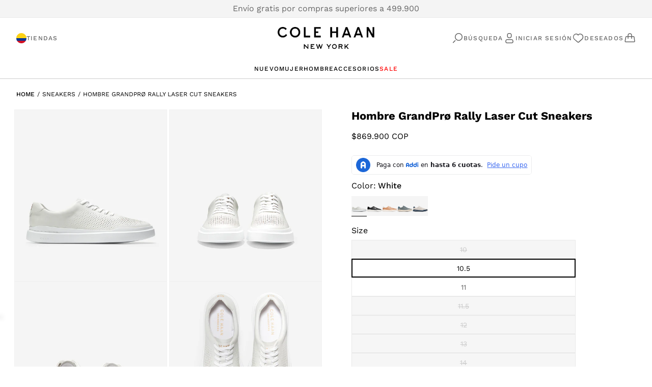

--- FILE ---
content_type: text/html; charset=utf-8
request_url: https://colehaan.com.co/products/c31436
body_size: 48823
content:
<!doctype html>
<html class="js" lang="es">
  <head>
    <meta charset="utf-8">
    <meta http-equiv="X-UA-Compatible" content="IE=edge">
    <meta name="viewport" content="width=device-width,initial-scale=1">
    <meta name="theme-color" content="">
    <link rel="canonical" href="https://colehaan.com.co/products/c31436"><link rel="icon" type="image/png" href="//colehaan.com.co/cdn/shop/files/32x32.png?crop=center&height=32&v=1749735091&width=32"><link rel="preconnect" href="https://fonts.shopifycdn.com" crossorigin><title>
      Hombre GrandPrø Rally Laser Cut Sneakers
 &ndash; Cole Haan Colombia</title>

    
      <meta name="description" content="Una suela de EVA ligera y una parte superior mínimamente reforzada reducen el peso del calzado. Las perforaciones en la parte superior junto con los forros textiles permiten una mejor transpiración. Plantilla interna de goma Ortholite® para mayor comodidad. Una horma anatómica asegura un ajuste ideal. Suela de goma EVA">
    

    

<meta property="og:site_name" content="Cole Haan Colombia">
<meta property="og:url" content="https://colehaan.com.co/products/c31436">
<meta property="og:title" content="Hombre GrandPrø Rally Laser Cut Sneakers">
<meta property="og:type" content="product">
<meta property="og:description" content="Una suela de EVA ligera y una parte superior mínimamente reforzada reducen el peso del calzado. Las perforaciones en la parte superior junto con los forros textiles permiten una mejor transpiración. Plantilla interna de goma Ortholite® para mayor comodidad. Una horma anatómica asegura un ajuste ideal. Suela de goma EVA"><meta property="og:image" content="http://colehaan.com.co/cdn/shop/products/C31436_A.jpg?v=1604597132">
  <meta property="og:image:secure_url" content="https://colehaan.com.co/cdn/shop/products/C31436_A.jpg?v=1604597132">
  <meta property="og:image:width" content="2000">
  <meta property="og:image:height" content="2250"><meta property="og:price:amount" content="869,900">
  <meta property="og:price:currency" content="COP"><meta name="twitter:card" content="summary_large_image">
<meta name="twitter:title" content="Hombre GrandPrø Rally Laser Cut Sneakers">
<meta name="twitter:description" content="Una suela de EVA ligera y una parte superior mínimamente reforzada reducen el peso del calzado. Las perforaciones en la parte superior junto con los forros textiles permiten una mejor transpiración. Plantilla interna de goma Ortholite® para mayor comodidad. Una horma anatómica asegura un ajuste ideal. Suela de goma EVA">


    <script src="//colehaan.com.co/cdn/shop/t/51/assets/constants.js?v=132983761750457495441733768610" defer="defer"></script>
    <script src="//colehaan.com.co/cdn/shop/t/51/assets/pubsub.js?v=158357773527763999511733768670" defer="defer"></script>
    <script>
      window.theme = window.theme || {};
      theme.settings = {
          moneyFormat: "\u003cspan class=money\u003e${{amount_no_decimals}}\u003c\/span\u003e"
      }
      theme.utils = {
          /**
          * _.defaultTo from lodash
          * Checks `value` to determine whether a default value should be returned in
          * its place. The `defaultValue` is returned if `value` is `NaN`, `null`,
          * or `undefined`.
          * Source: https://github.com/lodash/lodash/blob/master/defaultTo.js
          *
          * @param {*} value - Value to check
          * @param {*} defaultValue - Default value
          * @returns {*} - Returns the resolved value
          */
          defaultTo: function(value, defaultValue) {
              return (value == null || value !== value) ? defaultValue : value
          }
      };
  </script>
    <script src="//colehaan.com.co/cdn/shop/t/51/assets/global.js?v=139796151058889475611733768619" defer="defer"></script>
    <script src="//colehaan.com.co/cdn/shop/t/51/assets/details-disclosure.js?v=13653116266235556501733768612" defer="defer"></script>
    <script src="//colehaan.com.co/cdn/shop/t/51/assets/details-modal.js?v=25581673532751508451733768612" defer="defer"></script>
    <script src="//colehaan.com.co/cdn/shop/t/51/assets/search-form.js?v=133129549252120666541733768674" defer="defer"></script><script src="//colehaan.com.co/cdn/shop/t/51/assets/animations.js?v=88693664871331136111733768591" defer="defer"></script><script>window.performance && window.performance.mark && window.performance.mark('shopify.content_for_header.start');</script><meta name="google-site-verification" content="XXdACoQsV5k944dxM1H5ho3ENP3kYLNVkO2su57LYec">
<meta name="facebook-domain-verification" content="e4tjj5py2g83uvy3zmnajl2zdzlp77">
<meta id="shopify-digital-wallet" name="shopify-digital-wallet" content="/48956768407/digital_wallets/dialog">
<link rel="alternate" type="application/json+oembed" href="https://colehaan.com.co/products/c31436.oembed">
<script async="async" src="/checkouts/internal/preloads.js?locale=es-CO"></script>
<script id="shopify-features" type="application/json">{"accessToken":"acb2eb3035a8934d046ecaa414882b02","betas":["rich-media-storefront-analytics"],"domain":"colehaan.com.co","predictiveSearch":true,"shopId":48956768407,"locale":"es"}</script>
<script>var Shopify = Shopify || {};
Shopify.shop = "ecom-gruposport.myshopify.com";
Shopify.locale = "es";
Shopify.currency = {"active":"COP","rate":"1.0"};
Shopify.country = "CO";
Shopify.theme = {"name":"Production 2.0 | Innovate Group","id":174207762799,"schema_name":"Dawn","schema_version":"15.1.0","theme_store_id":887,"role":"main"};
Shopify.theme.handle = "null";
Shopify.theme.style = {"id":null,"handle":null};
Shopify.cdnHost = "colehaan.com.co/cdn";
Shopify.routes = Shopify.routes || {};
Shopify.routes.root = "/";</script>
<script type="module">!function(o){(o.Shopify=o.Shopify||{}).modules=!0}(window);</script>
<script>!function(o){function n(){var o=[];function n(){o.push(Array.prototype.slice.apply(arguments))}return n.q=o,n}var t=o.Shopify=o.Shopify||{};t.loadFeatures=n(),t.autoloadFeatures=n()}(window);</script>
<script id="shop-js-analytics" type="application/json">{"pageType":"product"}</script>
<script defer="defer" async type="module" src="//colehaan.com.co/cdn/shopifycloud/shop-js/modules/v2/client.init-shop-cart-sync_2Gr3Q33f.es.esm.js"></script>
<script defer="defer" async type="module" src="//colehaan.com.co/cdn/shopifycloud/shop-js/modules/v2/chunk.common_noJfOIa7.esm.js"></script>
<script defer="defer" async type="module" src="//colehaan.com.co/cdn/shopifycloud/shop-js/modules/v2/chunk.modal_Deo2FJQo.esm.js"></script>
<script type="module">
  await import("//colehaan.com.co/cdn/shopifycloud/shop-js/modules/v2/client.init-shop-cart-sync_2Gr3Q33f.es.esm.js");
await import("//colehaan.com.co/cdn/shopifycloud/shop-js/modules/v2/chunk.common_noJfOIa7.esm.js");
await import("//colehaan.com.co/cdn/shopifycloud/shop-js/modules/v2/chunk.modal_Deo2FJQo.esm.js");

  window.Shopify.SignInWithShop?.initShopCartSync?.({"fedCMEnabled":true,"windoidEnabled":true});

</script>
<script>(function() {
  var isLoaded = false;
  function asyncLoad() {
    if (isLoaded) return;
    isLoaded = true;
    var urls = ["https:\/\/cdn1.stamped.io\/files\/widget.min.js?shop=ecom-gruposport.myshopify.com","https:\/\/cdn.shopify.com\/s\/files\/1\/0683\/1371\/0892\/files\/splmn-shopify-prod-August-31.min.js?v=1693985059\u0026shop=ecom-gruposport.myshopify.com","https:\/\/chimpstatic.com\/mcjs-connected\/js\/users\/cdbe596e5ddc8c2ff49e14417\/073567ad8e818073cc766b054.js?shop=ecom-gruposport.myshopify.com","https:\/\/cdn.nfcube.com\/instafeed-505afe4a2b79e5358adec9535e503995.js?shop=ecom-gruposport.myshopify.com","https:\/\/sdks.automizely.com\/conversions\/v1\/conversions.js?app_connection_id=11ff3fb85fae4b5da702c201a775167c\u0026mapped_org_id=9e594585117407cbe6184f3056d074e6_v1\u0026shop=ecom-gruposport.myshopify.com"];
    for (var i = 0; i < urls.length; i++) {
      var s = document.createElement('script');
      s.type = 'text/javascript';
      s.async = true;
      s.src = urls[i];
      var x = document.getElementsByTagName('script')[0];
      x.parentNode.insertBefore(s, x);
    }
  };
  if(window.attachEvent) {
    window.attachEvent('onload', asyncLoad);
  } else {
    window.addEventListener('load', asyncLoad, false);
  }
})();</script>
<script id="__st">var __st={"a":48956768407,"offset":-18000,"reqid":"867ba80c-9324-42e9-b8de-136a6dd2ab2e-1769257361","pageurl":"colehaan.com.co\/products\/c31436","u":"1513dbde3042","p":"product","rtyp":"product","rid":6054165971144};</script>
<script>window.ShopifyPaypalV4VisibilityTracking = true;</script>
<script id="captcha-bootstrap">!function(){'use strict';const t='contact',e='account',n='new_comment',o=[[t,t],['blogs',n],['comments',n],[t,'customer']],c=[[e,'customer_login'],[e,'guest_login'],[e,'recover_customer_password'],[e,'create_customer']],r=t=>t.map((([t,e])=>`form[action*='/${t}']:not([data-nocaptcha='true']) input[name='form_type'][value='${e}']`)).join(','),a=t=>()=>t?[...document.querySelectorAll(t)].map((t=>t.form)):[];function s(){const t=[...o],e=r(t);return a(e)}const i='password',u='form_key',d=['recaptcha-v3-token','g-recaptcha-response','h-captcha-response',i],f=()=>{try{return window.sessionStorage}catch{return}},m='__shopify_v',_=t=>t.elements[u];function p(t,e,n=!1){try{const o=window.sessionStorage,c=JSON.parse(o.getItem(e)),{data:r}=function(t){const{data:e,action:n}=t;return t[m]||n?{data:e,action:n}:{data:t,action:n}}(c);for(const[e,n]of Object.entries(r))t.elements[e]&&(t.elements[e].value=n);n&&o.removeItem(e)}catch(o){console.error('form repopulation failed',{error:o})}}const l='form_type',E='cptcha';function T(t){t.dataset[E]=!0}const w=window,h=w.document,L='Shopify',v='ce_forms',y='captcha';let A=!1;((t,e)=>{const n=(g='f06e6c50-85a8-45c8-87d0-21a2b65856fe',I='https://cdn.shopify.com/shopifycloud/storefront-forms-hcaptcha/ce_storefront_forms_captcha_hcaptcha.v1.5.2.iife.js',D={infoText:'Protegido por hCaptcha',privacyText:'Privacidad',termsText:'Términos'},(t,e,n)=>{const o=w[L][v],c=o.bindForm;if(c)return c(t,g,e,D).then(n);var r;o.q.push([[t,g,e,D],n]),r=I,A||(h.body.append(Object.assign(h.createElement('script'),{id:'captcha-provider',async:!0,src:r})),A=!0)});var g,I,D;w[L]=w[L]||{},w[L][v]=w[L][v]||{},w[L][v].q=[],w[L][y]=w[L][y]||{},w[L][y].protect=function(t,e){n(t,void 0,e),T(t)},Object.freeze(w[L][y]),function(t,e,n,w,h,L){const[v,y,A,g]=function(t,e,n){const i=e?o:[],u=t?c:[],d=[...i,...u],f=r(d),m=r(i),_=r(d.filter((([t,e])=>n.includes(e))));return[a(f),a(m),a(_),s()]}(w,h,L),I=t=>{const e=t.target;return e instanceof HTMLFormElement?e:e&&e.form},D=t=>v().includes(t);t.addEventListener('submit',(t=>{const e=I(t);if(!e)return;const n=D(e)&&!e.dataset.hcaptchaBound&&!e.dataset.recaptchaBound,o=_(e),c=g().includes(e)&&(!o||!o.value);(n||c)&&t.preventDefault(),c&&!n&&(function(t){try{if(!f())return;!function(t){const e=f();if(!e)return;const n=_(t);if(!n)return;const o=n.value;o&&e.removeItem(o)}(t);const e=Array.from(Array(32),(()=>Math.random().toString(36)[2])).join('');!function(t,e){_(t)||t.append(Object.assign(document.createElement('input'),{type:'hidden',name:u})),t.elements[u].value=e}(t,e),function(t,e){const n=f();if(!n)return;const o=[...t.querySelectorAll(`input[type='${i}']`)].map((({name:t})=>t)),c=[...d,...o],r={};for(const[a,s]of new FormData(t).entries())c.includes(a)||(r[a]=s);n.setItem(e,JSON.stringify({[m]:1,action:t.action,data:r}))}(t,e)}catch(e){console.error('failed to persist form',e)}}(e),e.submit())}));const S=(t,e)=>{t&&!t.dataset[E]&&(n(t,e.some((e=>e===t))),T(t))};for(const o of['focusin','change'])t.addEventListener(o,(t=>{const e=I(t);D(e)&&S(e,y())}));const B=e.get('form_key'),M=e.get(l),P=B&&M;t.addEventListener('DOMContentLoaded',(()=>{const t=y();if(P)for(const e of t)e.elements[l].value===M&&p(e,B);[...new Set([...A(),...v().filter((t=>'true'===t.dataset.shopifyCaptcha))])].forEach((e=>S(e,t)))}))}(h,new URLSearchParams(w.location.search),n,t,e,['guest_login'])})(!0,!1)}();</script>
<script integrity="sha256-4kQ18oKyAcykRKYeNunJcIwy7WH5gtpwJnB7kiuLZ1E=" data-source-attribution="shopify.loadfeatures" defer="defer" src="//colehaan.com.co/cdn/shopifycloud/storefront/assets/storefront/load_feature-a0a9edcb.js" crossorigin="anonymous"></script>
<script data-source-attribution="shopify.dynamic_checkout.dynamic.init">var Shopify=Shopify||{};Shopify.PaymentButton=Shopify.PaymentButton||{isStorefrontPortableWallets:!0,init:function(){window.Shopify.PaymentButton.init=function(){};var t=document.createElement("script");t.src="https://colehaan.com.co/cdn/shopifycloud/portable-wallets/latest/portable-wallets.es.js",t.type="module",document.head.appendChild(t)}};
</script>
<script data-source-attribution="shopify.dynamic_checkout.buyer_consent">
  function portableWalletsHideBuyerConsent(e){var t=document.getElementById("shopify-buyer-consent"),n=document.getElementById("shopify-subscription-policy-button");t&&n&&(t.classList.add("hidden"),t.setAttribute("aria-hidden","true"),n.removeEventListener("click",e))}function portableWalletsShowBuyerConsent(e){var t=document.getElementById("shopify-buyer-consent"),n=document.getElementById("shopify-subscription-policy-button");t&&n&&(t.classList.remove("hidden"),t.removeAttribute("aria-hidden"),n.addEventListener("click",e))}window.Shopify?.PaymentButton&&(window.Shopify.PaymentButton.hideBuyerConsent=portableWalletsHideBuyerConsent,window.Shopify.PaymentButton.showBuyerConsent=portableWalletsShowBuyerConsent);
</script>
<script data-source-attribution="shopify.dynamic_checkout.cart.bootstrap">document.addEventListener("DOMContentLoaded",(function(){function t(){return document.querySelector("shopify-accelerated-checkout-cart, shopify-accelerated-checkout")}if(t())Shopify.PaymentButton.init();else{new MutationObserver((function(e,n){t()&&(Shopify.PaymentButton.init(),n.disconnect())})).observe(document.body,{childList:!0,subtree:!0})}}));
</script>

<script>window.performance && window.performance.mark && window.performance.mark('shopify.content_for_header.end');</script>


    <style data-shopify>

    @font-face {
      font-family: 'Frank Ruhl Libre';
      src: url(| asset_url }}) format('woff2'),
          url( | asset_url }}) format('woff');
      font-weight: normal;
      font-style: normal;
      font-display: swap;
    }
    @font-face {
      font-family: 'Frank Ruhl Libre';
      src: url(//colehaan.com.co/cdn/shop/t/51/assets/FrankRuhlLibre-ExtraBold.woff2?v=24726) format('woff2'),
          url(//colehaan.com.co/cdn/shop/t/51/assets/FrankRuhlLibre-ExtraBold.woff?v=24726) format('woff');
      font-weight: bold;
      font-style: normal;
      font-display: swap;
    }

    @font-face {
      font-family: 'Frank Ruhl Libre';
      src: url(//colehaan.com.co/cdn/shop/t/51/assets/FrankRuhlLibre-Black.woff2?v=24726) format('woff2'),
          url(//colehaan.com.co/cdn/shop/t/51/assets/FrankRuhlLibre-Black.woff?v=24726) format('woff');
      font-weight: 900;
      font-style: normal;
      font-display: swap;
    }

    @font-face {
      font-family: 'Frank Ruhl Libre';
      src: url(//colehaan.com.co/cdn/shop/t/51/assets/FrankRuhlLibre-Bold.woff2?v=24726) format('woff2'),
          url(//colehaan.com.co/cdn/shop/t/51/assets/FrankRuhlLibre-Bold.woff?v=24726) format('woff');
      font-weight: bold;
      font-style: normal;
      font-display: swap;
    }

    @font-face {
      font-family: 'Frank Ruhl Libre';
      src: url(//colehaan.com.co/cdn/shop/t/51/assets/FrankRuhlLibre-Light.woff2?v=24726) format('woff2'),
          url(//colehaan.com.co/cdn/shop/t/51/assets/FrankRuhlLibre-Light.woff?v=24726) format('woff');
      font-weight: 300;
      font-style: normal;
      font-display: swap;
    }

    @font-face {
      font-family: 'Frank Ruhl Libre';
      src: url(//colehaan.com.co/cdn/shop/t/51/assets/FrankRuhlLibre-Medium.woff2?v=24726) format('woff2'),
          url(//colehaan.com.co/cdn/shop/t/51/assets/FrankRuhlLibre-Medium.woff?v=24726) format('woff');
      font-weight: 500;
      font-style: normal;
      font-display: swap;
    }

    @font-face {
      font-family: 'Frank Ruhl Libre';
      src: url(//colehaan.com.co/cdn/shop/t/51/assets/FrankRuhlLibre-Regular.woff2?v=39963021728424163111733768617) format('woff2'),
          url(//colehaan.com.co/cdn/shop/t/51/assets/FrankRuhlLibre-Regular.woff?v=107103683726408957371733768617) format('woff');
      font-weight: normal;
      font-style: normal;
      font-display: swap;
    }

    @font-face {
      font-family: 'Frank Ruhl Libre';
      src: url(//colehaan.com.co/cdn/shop/t/51/assets/FrankRuhlLibre-SemiBold.woff2?v=24726) format('woff2'),
          url(//colehaan.com.co/cdn/shop/t/51/assets/FrankRuhlLibre-SemiBold.woff?v=24726) format('woff');
      font-weight: 600;
      font-style: normal;
      font-display: swap;
    }

    @font-face {
      font-family: 'Frank Ruhl Libre';
      src: url(//colehaan.com.co/cdn/shop/t/51/assets/FrankRuhlLibre-ExtraBold.woff2?v=24726) format('woff2'),
          url(//colehaan.com.co/cdn/shop/t/51/assets/FrankRuhlLibre-ExtraBold.woff?v=24726) format('woff');
      font-weight: bold;
      font-style: normal;
      font-display: swap;
    }

    @font-face {
      font-family: 'Frank Ruhl Libre';
      src: url(//colehaan.com.co/cdn/shop/t/51/assets/FrankRuhlLibre-Light.woff2?v=24726) format('woff2'),
          url(//colehaan.com.co/cdn/shop/t/51/assets/FrankRuhlLibre-Light.woff?v=24726) format('woff');
      font-weight: 300;
      font-style: normal;
      font-display: swap;
    }

    @font-face {
      font-family: 'Frank Ruhl Libre';
      src: url(//colehaan.com.co/cdn/shop/t/51/assets/FrankRuhlLibre-Medium.woff2?v=24726) format('woff2'),
          url(//colehaan.com.co/cdn/shop/t/51/assets/FrankRuhlLibre-Medium.woff?v=24726) format('woff');
      font-weight: 500;
      font-style: normal;
      font-display: swap;
    }

    @font-face {
      font-family: 'Frank Ruhl Libre';
      src: url(//colehaan.com.co/cdn/shop/t/51/assets/FrankRuhlLibre-Bold.woff2?v=24726) format('woff2'),
          url(//colehaan.com.co/cdn/shop/t/51/assets/FrankRuhlLibre-Bold.woff?v=24726) format('woff');
      font-weight: bold;
      font-style: normal;
      font-display: swap;
    }

    @font-face {
      font-family: 'Frank Ruhl Libre';
      src: url(//colehaan.com.co/cdn/shop/t/51/assets/FrankRuhlLibre-Regular.woff2?v=39963021728424163111733768617) format('woff2'),
          url(//colehaan.com.co/cdn/shop/t/51/assets/FrankRuhlLibre-Regular.woff?v=107103683726408957371733768617) format('woff');
      font-weight: normal;
      font-style: normal;
      font-display: swap;
    }

    @font-face {
      font-family: 'Frank Ruhl Libre';
      src: url(//colehaan.com.co/cdn/shop/t/51/assets/FrankRuhlLibre-Black.woff2?v=24726) format('woff2'),
          url(//colehaan.com.co/cdn/shop/t/51/assets/FrankRuhlLibre-Black.woff?v=24726) format('woff');
      font-weight: 900;
      font-style: normal;
      font-display: swap;
    }

    @font-face {
      font-family: 'Frank Ruhl Libre';
      src: url(//colehaan.com.co/cdn/shop/t/51/assets/FrankRuhlLibre-SemiBold.woff2?v=24726) format('woff2'),
          url(//colehaan.com.co/cdn/shop/t/51/assets/FrankRuhlLibre-SemiBold.woff?v=24726) format('woff');
      font-weight: 600;
      font-style: normal;
      font-display: swap;
    }

      @font-face {
  font-family: "Work Sans";
  font-weight: 400;
  font-style: normal;
  font-display: swap;
  src: url("//colehaan.com.co/cdn/fonts/work_sans/worksans_n4.b7973b3d07d0ace13de1b1bea9c45759cdbe12cf.woff2") format("woff2"),
       url("//colehaan.com.co/cdn/fonts/work_sans/worksans_n4.cf5ceb1e6d373a9505e637c1aff0a71d0959556d.woff") format("woff");
}

      @font-face {
  font-family: "Work Sans";
  font-weight: 700;
  font-style: normal;
  font-display: swap;
  src: url("//colehaan.com.co/cdn/fonts/work_sans/worksans_n7.e2cf5bd8f2c7e9d30c030f9ea8eafc69f5a92f7b.woff2") format("woff2"),
       url("//colehaan.com.co/cdn/fonts/work_sans/worksans_n7.20f1c80359e7f7b4327b81543e1acb5c32cd03cd.woff") format("woff");
}

      @font-face {
  font-family: "Work Sans";
  font-weight: 400;
  font-style: italic;
  font-display: swap;
  src: url("//colehaan.com.co/cdn/fonts/work_sans/worksans_i4.16ff51e3e71fc1d09ff97b9ff9ccacbeeb384ec4.woff2") format("woff2"),
       url("//colehaan.com.co/cdn/fonts/work_sans/worksans_i4.ed4a1418cba5b7f04f79e4d5c8a5f1a6bd34f23b.woff") format("woff");
}

      @font-face {
  font-family: "Work Sans";
  font-weight: 700;
  font-style: italic;
  font-display: swap;
  src: url("//colehaan.com.co/cdn/fonts/work_sans/worksans_i7.7cdba6320b03c03dcaa365743a4e0e729fe97e54.woff2") format("woff2"),
       url("//colehaan.com.co/cdn/fonts/work_sans/worksans_i7.42a9f4016982495f4c0b0fb3dc64cf8f2d0c3eaa.woff") format("woff");
}

      @font-face {
  font-family: "Work Sans";
  font-weight: 500;
  font-style: normal;
  font-display: swap;
  src: url("//colehaan.com.co/cdn/fonts/work_sans/worksans_n5.42fc03d7028ac0f31a2ddf10d4a2904a7483a1c4.woff2") format("woff2"),
       url("//colehaan.com.co/cdn/fonts/work_sans/worksans_n5.1f79bf93aa21696aa0428c88e39fb9f946295341.woff") format("woff");
}


      
        :root,
        .color-scheme-1 {
          --color-background: 255,255,255;
        
          --gradient-background: #ffffff;
        

        

        --color-foreground: 0,0,0;
        --color-background-contrast: 191,191,191;
        --color-shadow: 18,18,18;
        --color-button: 18,18,18;
        --color-button-text: 255,255,255;
        --color-secondary-button: 255,255,255;
        --color-secondary-button-text: 18,18,18;
        --color-link: 18,18,18;
        --color-badge-foreground: 0,0,0;
        --color-badge-background: 255,255,255;
        --color-badge-border: 0,0,0;
        --payment-terms-background-color: rgb(255 255 255);
      }
      
        
        .color-scheme-2 {
          --color-background: 243,243,243;
        
          --gradient-background: #f3f3f3;
        

        

        --color-foreground: 18,18,18;
        --color-background-contrast: 179,179,179;
        --color-shadow: 18,18,18;
        --color-button: 18,18,18;
        --color-button-text: 243,243,243;
        --color-secondary-button: 243,243,243;
        --color-secondary-button-text: 18,18,18;
        --color-link: 18,18,18;
        --color-badge-foreground: 18,18,18;
        --color-badge-background: 243,243,243;
        --color-badge-border: 18,18,18;
        --payment-terms-background-color: rgb(243 243 243);
      }
      
        
        .color-scheme-3 {
          --color-background: 36,40,51;
        
          --gradient-background: #242833;
        

        

        --color-foreground: 255,255,255;
        --color-background-contrast: 47,52,66;
        --color-shadow: 18,18,18;
        --color-button: 255,255,255;
        --color-button-text: 0,0,0;
        --color-secondary-button: 36,40,51;
        --color-secondary-button-text: 255,255,255;
        --color-link: 255,255,255;
        --color-badge-foreground: 255,255,255;
        --color-badge-background: 36,40,51;
        --color-badge-border: 255,255,255;
        --payment-terms-background-color: rgb(36 40 51);
      }
      
        
        .color-scheme-4 {
          --color-background: 18,18,18;
        
          --gradient-background: #121212;
        

        

        --color-foreground: 255,255,255;
        --color-background-contrast: 146,146,146;
        --color-shadow: 18,18,18;
        --color-button: 255,255,255;
        --color-button-text: 18,18,18;
        --color-secondary-button: 18,18,18;
        --color-secondary-button-text: 255,255,255;
        --color-link: 255,255,255;
        --color-badge-foreground: 255,255,255;
        --color-badge-background: 18,18,18;
        --color-badge-border: 255,255,255;
        --payment-terms-background-color: rgb(18 18 18);
      }
      
        
        .color-scheme-5 {
          --color-background: 51,79,180;
        
          --gradient-background: #334fb4;
        

        

        --color-foreground: 255,255,255;
        --color-background-contrast: 23,35,81;
        --color-shadow: 18,18,18;
        --color-button: 255,255,255;
        --color-button-text: 51,79,180;
        --color-secondary-button: 51,79,180;
        --color-secondary-button-text: 255,255,255;
        --color-link: 255,255,255;
        --color-badge-foreground: 255,255,255;
        --color-badge-background: 51,79,180;
        --color-badge-border: 255,255,255;
        --payment-terms-background-color: rgb(51 79 180);
      }
      
        
        .color-scheme-4a1c6b1c-b441-4d3f-9ec2-3db0d02a0254 {
          --color-background: 244,244,244;
        
          --gradient-background: #f4f4f4;
        

        

        --color-foreground: 102,102,102;
        --color-background-contrast: 180,180,180;
        --color-shadow: 18,18,18;
        --color-button: 18,18,18;
        --color-button-text: 255,255,255;
        --color-secondary-button: 244,244,244;
        --color-secondary-button-text: 18,18,18;
        --color-link: 18,18,18;
        --color-badge-foreground: 102,102,102;
        --color-badge-background: 244,244,244;
        --color-badge-border: 102,102,102;
        --payment-terms-background-color: rgb(244 244 244);
      }
      
        
        .color-scheme-dcceb06c-0045-48f8-b575-c438a5ee5aef {
          --color-background: 255,255,255;
        
          --gradient-background: #ffffff;
        

        

        --color-foreground: 255,255,255;
        --color-background-contrast: 191,191,191;
        --color-shadow: 18,18,18;
        --color-button: 18,18,18;
        --color-button-text: 255,255,255;
        --color-secondary-button: 255,255,255;
        --color-secondary-button-text: 18,18,18;
        --color-link: 18,18,18;
        --color-badge-foreground: 255,255,255;
        --color-badge-background: 255,255,255;
        --color-badge-border: 255,255,255;
        --payment-terms-background-color: rgb(255 255 255);
      }
      
        
        .color-scheme-e0975976-e9bb-4449-b3fb-0b75cdaed853 {
          --color-background: 158,106,55;
        
          --gradient-background: #9e6a37;
        

        

        --color-foreground: 214,210,196;
        --color-background-contrast: 63,43,22;
        --color-shadow: 18,18,18;
        --color-button: 214,210,196;
        --color-button-text: 158,106,55;
        --color-secondary-button: 158,106,55;
        --color-secondary-button-text: 18,18,18;
        --color-link: 18,18,18;
        --color-badge-foreground: 214,210,196;
        --color-badge-background: 158,106,55;
        --color-badge-border: 214,210,196;
        --payment-terms-background-color: rgb(158 106 55);
      }
      
        
        .color-scheme-86bce6b6-7de0-40d0-8c1a-7bff0b650e0b {
          --color-background: 244,244,244;
        
          --gradient-background: #f4f4f4;
        

        

        --color-foreground: 0,0,0;
        --color-background-contrast: 180,180,180;
        --color-shadow: 18,18,18;
        --color-button: 18,18,18;
        --color-button-text: 255,255,255;
        --color-secondary-button: 244,244,244;
        --color-secondary-button-text: 18,18,18;
        --color-link: 18,18,18;
        --color-badge-foreground: 0,0,0;
        --color-badge-background: 244,244,244;
        --color-badge-border: 0,0,0;
        --payment-terms-background-color: rgb(244 244 244);
      }
      

      body, .color-scheme-1, .color-scheme-2, .color-scheme-3, .color-scheme-4, .color-scheme-5, .color-scheme-4a1c6b1c-b441-4d3f-9ec2-3db0d02a0254, .color-scheme-dcceb06c-0045-48f8-b575-c438a5ee5aef, .color-scheme-e0975976-e9bb-4449-b3fb-0b75cdaed853, .color-scheme-86bce6b6-7de0-40d0-8c1a-7bff0b650e0b {
        color: rgba(var(--color-foreground));
        background-color: rgb(var(--color-background));
      }

      :root {

        --font-secondary-family: 'Frank Ruhl Libre';

        --font-body-family: "Work Sans", sans-serif;
        --font-body-style: normal;
        --font-body-weight: 400;
        --font-body-weight-bold: 700;

        --font-heading-family: "Work Sans", sans-serif;
        --font-heading-style: normal;
        --font-heading-weight: 500;

        --font-body-scale: 1.0;
        --font-heading-scale: 1.0;

        --media-padding: px;
        --media-border-opacity: 0.05;
        --media-border-width: 1px;
        --media-radius: 0px;
        --media-shadow-opacity: 0.0;
        --media-shadow-horizontal-offset: 0px;
        --media-shadow-vertical-offset: 4px;
        --media-shadow-blur-radius: 5px;
        --media-shadow-visible: 0;

        --page-width: 150rem;
        --page-width-margin: 0rem;

        --product-card-image-padding: 0.0rem;
        --product-card-corner-radius: 0.0rem;
        --product-card-text-alignment: left;
        --product-card-border-width: 0.0rem;
        --product-card-border-opacity: 0.1;
        --product-card-shadow-opacity: 0.0;
        --product-card-shadow-visible: 0;
        --product-card-shadow-horizontal-offset: 0.0rem;
        --product-card-shadow-vertical-offset: 0.4rem;
        --product-card-shadow-blur-radius: 0.5rem;

        --collection-card-image-padding: 0.0rem;
        --collection-card-corner-radius: 0.0rem;
        --collection-card-text-alignment: left;
        --collection-card-border-width: 0.0rem;
        --collection-card-border-opacity: 0.1;
        --collection-card-shadow-opacity: 0.0;
        --collection-card-shadow-visible: 0;
        --collection-card-shadow-horizontal-offset: 0.0rem;
        --collection-card-shadow-vertical-offset: 0.4rem;
        --collection-card-shadow-blur-radius: 0.5rem;

        --blog-card-image-padding: 0.0rem;
        --blog-card-corner-radius: 0.0rem;
        --blog-card-text-alignment: left;
        --blog-card-border-width: 0.0rem;
        --blog-card-border-opacity: 0.1;
        --blog-card-shadow-opacity: 0.0;
        --blog-card-shadow-visible: 0;
        --blog-card-shadow-horizontal-offset: 0.0rem;
        --blog-card-shadow-vertical-offset: 0.4rem;
        --blog-card-shadow-blur-radius: 0.5rem;

        --badge-corner-radius: 4.0rem;

        --popup-border-width: 1px;
        --popup-border-opacity: 0.1;
        --popup-corner-radius: 0px;
        --popup-shadow-opacity: 0.05;
        --popup-shadow-horizontal-offset: 0px;
        --popup-shadow-vertical-offset: 4px;
        --popup-shadow-blur-radius: 5px;

        --drawer-border-width: 1px;
        --drawer-border-opacity: 0.1;
        --drawer-shadow-opacity: 0.0;
        --drawer-shadow-horizontal-offset: 0px;
        --drawer-shadow-vertical-offset: 4px;
        --drawer-shadow-blur-radius: 5px;

        --spacing-sections-desktop: 0px;
        --spacing-sections-mobile: 0px;

        --grid-desktop-vertical-spacing: 8px;
        --grid-desktop-horizontal-spacing: 8px;
        --grid-mobile-vertical-spacing: 4px;
        --grid-mobile-horizontal-spacing: 4px;

        --text-boxes-border-opacity: 0.1;
        --text-boxes-border-width: 0px;
        --text-boxes-radius: 0px;
        --text-boxes-shadow-opacity: 0.0;
        --text-boxes-shadow-visible: 0;
        --text-boxes-shadow-horizontal-offset: 0px;
        --text-boxes-shadow-vertical-offset: 4px;
        --text-boxes-shadow-blur-radius: 5px;

        --buttons-radius: 12px;
        --buttons-radius-outset: 13px;
        --buttons-border-width: 1px;
        --buttons-border-opacity: 1.0;
        --buttons-shadow-opacity: 0.0;
        --buttons-shadow-visible: 0;
        --buttons-shadow-horizontal-offset: 0px;
        --buttons-shadow-vertical-offset: 4px;
        --buttons-shadow-blur-radius: 5px;
        --buttons-border-offset: 0.3px;

        --inputs-radius: 0px;
        --inputs-border-width: 1px;
        --inputs-border-opacity: 0.55;
        --inputs-shadow-opacity: 0.0;
        --inputs-shadow-horizontal-offset: 0px;
        --inputs-margin-offset: 0px;
        --inputs-shadow-vertical-offset: 4px;
        --inputs-shadow-blur-radius: 5px;
        --inputs-radius-outset: 0px;

        --variant-pills-radius: 40px;
        --variant-pills-border-width: 1px;
        --variant-pills-border-opacity: 0.55;
        --variant-pills-shadow-opacity: 0.0;
        --variant-pills-shadow-horizontal-offset: 0px;
        --variant-pills-shadow-vertical-offset: 4px;
        --variant-pills-shadow-blur-radius: 5px;
      }

      *,
      *::before,
      *::after {
        box-sizing: inherit;
      }

      html {
        box-sizing: border-box;
        font-size: calc(var(--font-body-scale) * 62.5%);
        height: 100%;
      }

      body {
        display: grid;
        grid-template-rows: auto auto 1fr auto;
        grid-template-columns: 100%;
        min-height: 100%;
        margin: 0;
        font-size: 1.5rem;
        letter-spacing: 0;
        line-height: calc(1 + 0.8 / var(--font-body-scale));
        font-family: var(--font-body-family);
        font-style: var(--font-body-style);
        font-weight: var(--font-body-weight);
      }

      @media screen and (min-width: 750px) {
        body {
          font-size: 1.6rem;
        }
      }
    </style>
<link rel="stylesheet" href="//colehaan.com.co/cdn/shop/t/51/assets/component-cart-items.css?v=138564634710873814421733768595" media="print" onload="this.media='all'"><link href="//colehaan.com.co/cdn/shop/t/51/assets/component-cart-drawer.css?v=83088623941770083891733768595" rel="stylesheet" type="text/css" media="all" />
      <link href="//colehaan.com.co/cdn/shop/t/51/assets/component-cart.css?v=3777166011063862811733768596" rel="stylesheet" type="text/css" media="all" />
      <link href="//colehaan.com.co/cdn/shop/t/51/assets/component-totals.css?v=39857199459433271731733768609" rel="stylesheet" type="text/css" media="all" />
      <link href="//colehaan.com.co/cdn/shop/t/51/assets/component-price.css?v=85667814717069895591733768605" rel="stylesheet" type="text/css" media="all" />
      <link href="//colehaan.com.co/cdn/shop/t/51/assets/component-discounts.css?v=152760482443307489271733768598" rel="stylesheet" type="text/css" media="all" />

      <link rel="preload" as="font" href="//colehaan.com.co/cdn/fonts/work_sans/worksans_n4.b7973b3d07d0ace13de1b1bea9c45759cdbe12cf.woff2" type="font/woff2" crossorigin>
      

      <link rel="preload" as="font" href="//colehaan.com.co/cdn/fonts/work_sans/worksans_n5.42fc03d7028ac0f31a2ddf10d4a2904a7483a1c4.woff2" type="font/woff2" crossorigin>
      
<link
        rel="stylesheet"
        href="//colehaan.com.co/cdn/shop/t/51/assets/component-predictive-search.css?v=9867583893980043271733768604"
        media="print"
        onload="this.media='all'"
      ><script>
      if (Shopify.designMode) {
        document.documentElement.classList.add('shopify-design-mode');
      }
    </script><link href="//colehaan.com.co/cdn/shop/t/51/assets/ig-layout.theme.css?v=12265704462498256631753467599" rel="stylesheet"><link rel="prefetch" href="//colehaan.com.co/cdn/shop/t/51/assets/ig-template.cart.css?v=100080564925974213211737127541" as="style"><!-- Google Tag Manager -->
        <script>(function(w,d,s,l,i){w[l]=w[l]||[];w[l].push({'gtm.start':
        new Date().getTime(),event:'gtm.js'});var f=d.getElementsByTagName(s)[0],
        j=d.createElement(s),dl=l!='dataLayer'?'&l='+l:'';j.async=true;j.src=
        'https://www.googletagmanager.com/gtm.js?id='+i+dl;f.parentNode.insertBefore(j,f);
        })(window,document,'script','dataLayer','');</script>
        <!-- End Google Tag Manager -->
        <!-- Global site tag (gtag.js) - Google Analytics -->
        <script async src="https://www.googletagmanager.com/gtag/js?id="></script>
        <script>
            window.dataLayer = window.dataLayer || [];
            function gtag(){dataLayer.push(arguments);}
            gtag('js', new Date());

            gtag('config', '');
        </script><script>
    var script = document.createElement('script');
    script.src = "https://assets-cdn.woowup.com/js/webtracking.min.js";
    script.type = "text/javascript";
    document.head.appendChild(script);
    </script>
     
  <!-- BEGIN app block: shopify://apps/instafeed/blocks/head-block/c447db20-095d-4a10-9725-b5977662c9d5 --><link rel="preconnect" href="https://cdn.nfcube.com/">
<link rel="preconnect" href="https://scontent.cdninstagram.com/">


  <script>
    document.addEventListener('DOMContentLoaded', function () {
      let instafeedScript = document.createElement('script');

      
        instafeedScript.src = 'https://cdn.nfcube.com/instafeed-505afe4a2b79e5358adec9535e503995.js';
      

      document.body.appendChild(instafeedScript);
    });
  </script>





<!-- END app block --><script src="https://cdn.shopify.com/extensions/019b72eb-c043-7f9c-929c-f80ee4242e18/theme-app-ext-10/assets/superlemon-loader.js" type="text/javascript" defer="defer"></script>
<link href="https://cdn.shopify.com/extensions/019b72eb-c043-7f9c-929c-f80ee4242e18/theme-app-ext-10/assets/superlemon.css" rel="stylesheet" type="text/css" media="all">
<script src="https://cdn.shopify.com/extensions/019a8315-1245-7ed7-8408-5ce0a02a8d74/wizybot-136/assets/bundle.js" type="text/javascript" defer="defer"></script>
<link href="https://monorail-edge.shopifysvc.com" rel="dns-prefetch">
<script>(function(){if ("sendBeacon" in navigator && "performance" in window) {try {var session_token_from_headers = performance.getEntriesByType('navigation')[0].serverTiming.find(x => x.name == '_s').description;} catch {var session_token_from_headers = undefined;}var session_cookie_matches = document.cookie.match(/_shopify_s=([^;]*)/);var session_token_from_cookie = session_cookie_matches && session_cookie_matches.length === 2 ? session_cookie_matches[1] : "";var session_token = session_token_from_headers || session_token_from_cookie || "";function handle_abandonment_event(e) {var entries = performance.getEntries().filter(function(entry) {return /monorail-edge.shopifysvc.com/.test(entry.name);});if (!window.abandonment_tracked && entries.length === 0) {window.abandonment_tracked = true;var currentMs = Date.now();var navigation_start = performance.timing.navigationStart;var payload = {shop_id: 48956768407,url: window.location.href,navigation_start,duration: currentMs - navigation_start,session_token,page_type: "product"};window.navigator.sendBeacon("https://monorail-edge.shopifysvc.com/v1/produce", JSON.stringify({schema_id: "online_store_buyer_site_abandonment/1.1",payload: payload,metadata: {event_created_at_ms: currentMs,event_sent_at_ms: currentMs}}));}}window.addEventListener('pagehide', handle_abandonment_event);}}());</script>
<script id="web-pixels-manager-setup">(function e(e,d,r,n,o){if(void 0===o&&(o={}),!Boolean(null===(a=null===(i=window.Shopify)||void 0===i?void 0:i.analytics)||void 0===a?void 0:a.replayQueue)){var i,a;window.Shopify=window.Shopify||{};var t=window.Shopify;t.analytics=t.analytics||{};var s=t.analytics;s.replayQueue=[],s.publish=function(e,d,r){return s.replayQueue.push([e,d,r]),!0};try{self.performance.mark("wpm:start")}catch(e){}var l=function(){var e={modern:/Edge?\/(1{2}[4-9]|1[2-9]\d|[2-9]\d{2}|\d{4,})\.\d+(\.\d+|)|Firefox\/(1{2}[4-9]|1[2-9]\d|[2-9]\d{2}|\d{4,})\.\d+(\.\d+|)|Chrom(ium|e)\/(9{2}|\d{3,})\.\d+(\.\d+|)|(Maci|X1{2}).+ Version\/(15\.\d+|(1[6-9]|[2-9]\d|\d{3,})\.\d+)([,.]\d+|)( \(\w+\)|)( Mobile\/\w+|) Safari\/|Chrome.+OPR\/(9{2}|\d{3,})\.\d+\.\d+|(CPU[ +]OS|iPhone[ +]OS|CPU[ +]iPhone|CPU IPhone OS|CPU iPad OS)[ +]+(15[._]\d+|(1[6-9]|[2-9]\d|\d{3,})[._]\d+)([._]\d+|)|Android:?[ /-](13[3-9]|1[4-9]\d|[2-9]\d{2}|\d{4,})(\.\d+|)(\.\d+|)|Android.+Firefox\/(13[5-9]|1[4-9]\d|[2-9]\d{2}|\d{4,})\.\d+(\.\d+|)|Android.+Chrom(ium|e)\/(13[3-9]|1[4-9]\d|[2-9]\d{2}|\d{4,})\.\d+(\.\d+|)|SamsungBrowser\/([2-9]\d|\d{3,})\.\d+/,legacy:/Edge?\/(1[6-9]|[2-9]\d|\d{3,})\.\d+(\.\d+|)|Firefox\/(5[4-9]|[6-9]\d|\d{3,})\.\d+(\.\d+|)|Chrom(ium|e)\/(5[1-9]|[6-9]\d|\d{3,})\.\d+(\.\d+|)([\d.]+$|.*Safari\/(?![\d.]+ Edge\/[\d.]+$))|(Maci|X1{2}).+ Version\/(10\.\d+|(1[1-9]|[2-9]\d|\d{3,})\.\d+)([,.]\d+|)( \(\w+\)|)( Mobile\/\w+|) Safari\/|Chrome.+OPR\/(3[89]|[4-9]\d|\d{3,})\.\d+\.\d+|(CPU[ +]OS|iPhone[ +]OS|CPU[ +]iPhone|CPU IPhone OS|CPU iPad OS)[ +]+(10[._]\d+|(1[1-9]|[2-9]\d|\d{3,})[._]\d+)([._]\d+|)|Android:?[ /-](13[3-9]|1[4-9]\d|[2-9]\d{2}|\d{4,})(\.\d+|)(\.\d+|)|Mobile Safari.+OPR\/([89]\d|\d{3,})\.\d+\.\d+|Android.+Firefox\/(13[5-9]|1[4-9]\d|[2-9]\d{2}|\d{4,})\.\d+(\.\d+|)|Android.+Chrom(ium|e)\/(13[3-9]|1[4-9]\d|[2-9]\d{2}|\d{4,})\.\d+(\.\d+|)|Android.+(UC? ?Browser|UCWEB|U3)[ /]?(15\.([5-9]|\d{2,})|(1[6-9]|[2-9]\d|\d{3,})\.\d+)\.\d+|SamsungBrowser\/(5\.\d+|([6-9]|\d{2,})\.\d+)|Android.+MQ{2}Browser\/(14(\.(9|\d{2,})|)|(1[5-9]|[2-9]\d|\d{3,})(\.\d+|))(\.\d+|)|K[Aa][Ii]OS\/(3\.\d+|([4-9]|\d{2,})\.\d+)(\.\d+|)/},d=e.modern,r=e.legacy,n=navigator.userAgent;return n.match(d)?"modern":n.match(r)?"legacy":"unknown"}(),u="modern"===l?"modern":"legacy",c=(null!=n?n:{modern:"",legacy:""})[u],f=function(e){return[e.baseUrl,"/wpm","/b",e.hashVersion,"modern"===e.buildTarget?"m":"l",".js"].join("")}({baseUrl:d,hashVersion:r,buildTarget:u}),m=function(e){var d=e.version,r=e.bundleTarget,n=e.surface,o=e.pageUrl,i=e.monorailEndpoint;return{emit:function(e){var a=e.status,t=e.errorMsg,s=(new Date).getTime(),l=JSON.stringify({metadata:{event_sent_at_ms:s},events:[{schema_id:"web_pixels_manager_load/3.1",payload:{version:d,bundle_target:r,page_url:o,status:a,surface:n,error_msg:t},metadata:{event_created_at_ms:s}}]});if(!i)return console&&console.warn&&console.warn("[Web Pixels Manager] No Monorail endpoint provided, skipping logging."),!1;try{return self.navigator.sendBeacon.bind(self.navigator)(i,l)}catch(e){}var u=new XMLHttpRequest;try{return u.open("POST",i,!0),u.setRequestHeader("Content-Type","text/plain"),u.send(l),!0}catch(e){return console&&console.warn&&console.warn("[Web Pixels Manager] Got an unhandled error while logging to Monorail."),!1}}}}({version:r,bundleTarget:l,surface:e.surface,pageUrl:self.location.href,monorailEndpoint:e.monorailEndpoint});try{o.browserTarget=l,function(e){var d=e.src,r=e.async,n=void 0===r||r,o=e.onload,i=e.onerror,a=e.sri,t=e.scriptDataAttributes,s=void 0===t?{}:t,l=document.createElement("script"),u=document.querySelector("head"),c=document.querySelector("body");if(l.async=n,l.src=d,a&&(l.integrity=a,l.crossOrigin="anonymous"),s)for(var f in s)if(Object.prototype.hasOwnProperty.call(s,f))try{l.dataset[f]=s[f]}catch(e){}if(o&&l.addEventListener("load",o),i&&l.addEventListener("error",i),u)u.appendChild(l);else{if(!c)throw new Error("Did not find a head or body element to append the script");c.appendChild(l)}}({src:f,async:!0,onload:function(){if(!function(){var e,d;return Boolean(null===(d=null===(e=window.Shopify)||void 0===e?void 0:e.analytics)||void 0===d?void 0:d.initialized)}()){var d=window.webPixelsManager.init(e)||void 0;if(d){var r=window.Shopify.analytics;r.replayQueue.forEach((function(e){var r=e[0],n=e[1],o=e[2];d.publishCustomEvent(r,n,o)})),r.replayQueue=[],r.publish=d.publishCustomEvent,r.visitor=d.visitor,r.initialized=!0}}},onerror:function(){return m.emit({status:"failed",errorMsg:"".concat(f," has failed to load")})},sri:function(e){var d=/^sha384-[A-Za-z0-9+/=]+$/;return"string"==typeof e&&d.test(e)}(c)?c:"",scriptDataAttributes:o}),m.emit({status:"loading"})}catch(e){m.emit({status:"failed",errorMsg:(null==e?void 0:e.message)||"Unknown error"})}}})({shopId: 48956768407,storefrontBaseUrl: "https://colehaan.com.co",extensionsBaseUrl: "https://extensions.shopifycdn.com/cdn/shopifycloud/web-pixels-manager",monorailEndpoint: "https://monorail-edge.shopifysvc.com/unstable/produce_batch",surface: "storefront-renderer",enabledBetaFlags: ["2dca8a86"],webPixelsConfigList: [{"id":"1130692975","configuration":"{\"hashed_organization_id\":\"9e594585117407cbe6184f3056d074e6_v1\",\"app_key\":\"ecom-gruposport\",\"allow_collect_personal_data\":\"true\"}","eventPayloadVersion":"v1","runtimeContext":"STRICT","scriptVersion":"6f6660f15c595d517f203f6e1abcb171","type":"APP","apiClientId":2814809,"privacyPurposes":["ANALYTICS","MARKETING","SALE_OF_DATA"],"dataSharingAdjustments":{"protectedCustomerApprovalScopes":["read_customer_address","read_customer_email","read_customer_name","read_customer_personal_data","read_customer_phone"]}},{"id":"745800047","configuration":"{\"shopUrl\":\"ecom-gruposport.myshopify.com\"}","eventPayloadVersion":"v1","runtimeContext":"STRICT","scriptVersion":"c581e5437ee132f6ac1ad175a6693233","type":"APP","apiClientId":109149454337,"privacyPurposes":["ANALYTICS","MARKETING","SALE_OF_DATA"],"dataSharingAdjustments":{"protectedCustomerApprovalScopes":["read_customer_personal_data"]}},{"id":"738623855","configuration":"{\"config\":\"{\\\"pixel_id\\\":\\\"G-HC52FB72MY\\\",\\\"target_country\\\":\\\"CO\\\",\\\"gtag_events\\\":[{\\\"type\\\":\\\"search\\\",\\\"action_label\\\":[\\\"G-HC52FB72MY\\\",\\\"AW-445849775\\\/LO0KCLvMu_ABEK_BzNQB\\\"]},{\\\"type\\\":\\\"begin_checkout\\\",\\\"action_label\\\":[\\\"G-HC52FB72MY\\\",\\\"AW-445849775\\\/xybgCLjMu_ABEK_BzNQB\\\"]},{\\\"type\\\":\\\"view_item\\\",\\\"action_label\\\":[\\\"G-HC52FB72MY\\\",\\\"AW-445849775\\\/YeG2CLrLu_ABEK_BzNQB\\\",\\\"MC-LGYS50VZ8B\\\"]},{\\\"type\\\":\\\"purchase\\\",\\\"action_label\\\":[\\\"G-HC52FB72MY\\\",\\\"AW-445849775\\\/sjrhCLfLu_ABEK_BzNQB\\\",\\\"MC-LGYS50VZ8B\\\"]},{\\\"type\\\":\\\"page_view\\\",\\\"action_label\\\":[\\\"G-HC52FB72MY\\\",\\\"AW-445849775\\\/L7_QCLTLu_ABEK_BzNQB\\\",\\\"MC-LGYS50VZ8B\\\"]},{\\\"type\\\":\\\"add_payment_info\\\",\\\"action_label\\\":[\\\"G-HC52FB72MY\\\",\\\"AW-445849775\\\/VQYvCL7Mu_ABEK_BzNQB\\\"]},{\\\"type\\\":\\\"add_to_cart\\\",\\\"action_label\\\":[\\\"G-HC52FB72MY\\\",\\\"AW-445849775\\\/1jjDCL3Lu_ABEK_BzNQB\\\"]}],\\\"enable_monitoring_mode\\\":false}\"}","eventPayloadVersion":"v1","runtimeContext":"OPEN","scriptVersion":"b2a88bafab3e21179ed38636efcd8a93","type":"APP","apiClientId":1780363,"privacyPurposes":[],"dataSharingAdjustments":{"protectedCustomerApprovalScopes":["read_customer_address","read_customer_email","read_customer_name","read_customer_personal_data","read_customer_phone"]}},{"id":"184811720","configuration":"{\"pixel_id\":\"1500460014224022\",\"pixel_type\":\"facebook_pixel\",\"metaapp_system_user_token\":\"-\"}","eventPayloadVersion":"v1","runtimeContext":"OPEN","scriptVersion":"ca16bc87fe92b6042fbaa3acc2fbdaa6","type":"APP","apiClientId":2329312,"privacyPurposes":["ANALYTICS","MARKETING","SALE_OF_DATA"],"dataSharingAdjustments":{"protectedCustomerApprovalScopes":["read_customer_address","read_customer_email","read_customer_name","read_customer_personal_data","read_customer_phone"]}},{"id":"shopify-app-pixel","configuration":"{}","eventPayloadVersion":"v1","runtimeContext":"STRICT","scriptVersion":"0450","apiClientId":"shopify-pixel","type":"APP","privacyPurposes":["ANALYTICS","MARKETING"]},{"id":"shopify-custom-pixel","eventPayloadVersion":"v1","runtimeContext":"LAX","scriptVersion":"0450","apiClientId":"shopify-pixel","type":"CUSTOM","privacyPurposes":["ANALYTICS","MARKETING"]}],isMerchantRequest: false,initData: {"shop":{"name":"Cole Haan Colombia","paymentSettings":{"currencyCode":"COP"},"myshopifyDomain":"ecom-gruposport.myshopify.com","countryCode":"CO","storefrontUrl":"https:\/\/colehaan.com.co"},"customer":null,"cart":null,"checkout":null,"productVariants":[{"price":{"amount":869900.0,"currencyCode":"COP"},"product":{"title":"Hombre GrandPrø Rally Laser Cut Sneakers","vendor":"Cole Haan Colombia","id":"6054165971144","untranslatedTitle":"Hombre GrandPrø Rally Laser Cut Sneakers","url":"\/products\/c31436","type":"Sneakers"},"id":"37424619978952","image":{"src":"\/\/colehaan.com.co\/cdn\/shop\/products\/C31436_A.jpg?v=1604597132"},"sku":"110542312525","title":"White \/ Medium \/ 10","untranslatedTitle":"White \/ Medium \/ 10"},{"price":{"amount":869900.0,"currencyCode":"COP"},"product":{"title":"Hombre GrandPrø Rally Laser Cut Sneakers","vendor":"Cole Haan Colombia","id":"6054165971144","untranslatedTitle":"Hombre GrandPrø Rally Laser Cut Sneakers","url":"\/products\/c31436","type":"Sneakers"},"id":"37424620044488","image":{"src":"\/\/colehaan.com.co\/cdn\/shop\/products\/C31436_A.jpg?v=1604597132"},"sku":"113606423060","title":"White \/ Medium \/ 10.5","untranslatedTitle":"White \/ Medium \/ 10.5"},{"price":{"amount":869900.0,"currencyCode":"COP"},"product":{"title":"Hombre GrandPrø Rally Laser Cut Sneakers","vendor":"Cole Haan Colombia","id":"6054165971144","untranslatedTitle":"Hombre GrandPrø Rally Laser Cut Sneakers","url":"\/products\/c31436","type":"Sneakers"},"id":"37424620077256","image":{"src":"\/\/colehaan.com.co\/cdn\/shop\/products\/C31436_A.jpg?v=1604597132"},"sku":"112412077497","title":"White \/ Medium \/ 11","untranslatedTitle":"White \/ Medium \/ 11"},{"price":{"amount":869900.0,"currencyCode":"COP"},"product":{"title":"Hombre GrandPrø Rally Laser Cut Sneakers","vendor":"Cole Haan Colombia","id":"6054165971144","untranslatedTitle":"Hombre GrandPrø Rally Laser Cut Sneakers","url":"\/products\/c31436","type":"Sneakers"},"id":"37424620142792","image":{"src":"\/\/colehaan.com.co\/cdn\/shop\/products\/C31436_A.jpg?v=1604597132"},"sku":"114031263335","title":"White \/ Medium \/ 11.5","untranslatedTitle":"White \/ Medium \/ 11.5"},{"price":{"amount":869900.0,"currencyCode":"COP"},"product":{"title":"Hombre GrandPrø Rally Laser Cut Sneakers","vendor":"Cole Haan Colombia","id":"6054165971144","untranslatedTitle":"Hombre GrandPrø Rally Laser Cut Sneakers","url":"\/products\/c31436","type":"Sneakers"},"id":"37424620208328","image":{"src":"\/\/colehaan.com.co\/cdn\/shop\/products\/C31436_A.jpg?v=1604597132"},"sku":"119496404184","title":"White \/ Medium \/ 12","untranslatedTitle":"White \/ Medium \/ 12"},{"price":{"amount":869900.0,"currencyCode":"COP"},"product":{"title":"Hombre GrandPrø Rally Laser Cut Sneakers","vendor":"Cole Haan Colombia","id":"6054165971144","untranslatedTitle":"Hombre GrandPrø Rally Laser Cut Sneakers","url":"\/products\/c31436","type":"Sneakers"},"id":"37424620273864","image":{"src":"\/\/colehaan.com.co\/cdn\/shop\/products\/C31436_A.jpg?v=1604597132"},"sku":"112624213388","title":"White \/ Medium \/ 13","untranslatedTitle":"White \/ Medium \/ 13"},{"price":{"amount":869900.0,"currencyCode":"COP"},"product":{"title":"Hombre GrandPrø Rally Laser Cut Sneakers","vendor":"Cole Haan Colombia","id":"6054165971144","untranslatedTitle":"Hombre GrandPrø Rally Laser Cut Sneakers","url":"\/products\/c31436","type":"Sneakers"},"id":"37424620306632","image":{"src":"\/\/colehaan.com.co\/cdn\/shop\/products\/C31436_A.jpg?v=1604597132"},"sku":"114150860968","title":"White \/ Medium \/ 14","untranslatedTitle":"White \/ Medium \/ 14"},{"price":{"amount":869900.0,"currencyCode":"COP"},"product":{"title":"Hombre GrandPrø Rally Laser Cut Sneakers","vendor":"Cole Haan Colombia","id":"6054165971144","untranslatedTitle":"Hombre GrandPrø Rally Laser Cut Sneakers","url":"\/products\/c31436","type":"Sneakers"},"id":"37424620372168","image":{"src":"\/\/colehaan.com.co\/cdn\/shop\/products\/C31436_A.jpg?v=1604597132"},"sku":"113960396162","title":"White \/ Medium \/ 15","untranslatedTitle":"White \/ Medium \/ 15"},{"price":{"amount":869900.0,"currencyCode":"COP"},"product":{"title":"Hombre GrandPrø Rally Laser Cut Sneakers","vendor":"Cole Haan Colombia","id":"6054165971144","untranslatedTitle":"Hombre GrandPrø Rally Laser Cut Sneakers","url":"\/products\/c31436","type":"Sneakers"},"id":"37424620437704","image":{"src":"\/\/colehaan.com.co\/cdn\/shop\/products\/C31436_A.jpg?v=1604597132"},"sku":"110695944572","title":"White \/ Medium \/ 7","untranslatedTitle":"White \/ Medium \/ 7"},{"price":{"amount":869900.0,"currencyCode":"COP"},"product":{"title":"Hombre GrandPrø Rally Laser Cut Sneakers","vendor":"Cole Haan Colombia","id":"6054165971144","untranslatedTitle":"Hombre GrandPrø Rally Laser Cut Sneakers","url":"\/products\/c31436","type":"Sneakers"},"id":"37424620503240","image":{"src":"\/\/colehaan.com.co\/cdn\/shop\/products\/C31436_A.jpg?v=1604597132"},"sku":"118378044418","title":"White \/ Medium \/ 7.5","untranslatedTitle":"White \/ Medium \/ 7.5"},{"price":{"amount":869900.0,"currencyCode":"COP"},"product":{"title":"Hombre GrandPrø Rally Laser Cut Sneakers","vendor":"Cole Haan Colombia","id":"6054165971144","untranslatedTitle":"Hombre GrandPrø Rally Laser Cut Sneakers","url":"\/products\/c31436","type":"Sneakers"},"id":"37424620536008","image":{"src":"\/\/colehaan.com.co\/cdn\/shop\/products\/C31436_A.jpg?v=1604597132"},"sku":"111799116427","title":"White \/ Medium \/ 8","untranslatedTitle":"White \/ Medium \/ 8"},{"price":{"amount":869900.0,"currencyCode":"COP"},"product":{"title":"Hombre GrandPrø Rally Laser Cut Sneakers","vendor":"Cole Haan Colombia","id":"6054165971144","untranslatedTitle":"Hombre GrandPrø Rally Laser Cut Sneakers","url":"\/products\/c31436","type":"Sneakers"},"id":"37424620601544","image":{"src":"\/\/colehaan.com.co\/cdn\/shop\/products\/C31436_A.jpg?v=1604597132"},"sku":"114392852315","title":"White \/ Medium \/ 8.5","untranslatedTitle":"White \/ Medium \/ 8.5"},{"price":{"amount":869900.0,"currencyCode":"COP"},"product":{"title":"Hombre GrandPrø Rally Laser Cut Sneakers","vendor":"Cole Haan Colombia","id":"6054165971144","untranslatedTitle":"Hombre GrandPrø Rally Laser Cut Sneakers","url":"\/products\/c31436","type":"Sneakers"},"id":"37424620634312","image":{"src":"\/\/colehaan.com.co\/cdn\/shop\/products\/C31436_A.jpg?v=1604597132"},"sku":"111900030142","title":"White \/ Medium \/ 9","untranslatedTitle":"White \/ Medium \/ 9"},{"price":{"amount":869900.0,"currencyCode":"COP"},"product":{"title":"Hombre GrandPrø Rally Laser Cut Sneakers","vendor":"Cole Haan Colombia","id":"6054165971144","untranslatedTitle":"Hombre GrandPrø Rally Laser Cut Sneakers","url":"\/products\/c31436","type":"Sneakers"},"id":"37424620699848","image":{"src":"\/\/colehaan.com.co\/cdn\/shop\/products\/C31436_A.jpg?v=1604597132"},"sku":"116278113306","title":"White \/ Medium \/ 9.5","untranslatedTitle":"White \/ Medium \/ 9.5"}],"purchasingCompany":null},},"https://colehaan.com.co/cdn","fcfee988w5aeb613cpc8e4bc33m6693e112",{"modern":"","legacy":""},{"shopId":"48956768407","storefrontBaseUrl":"https:\/\/colehaan.com.co","extensionBaseUrl":"https:\/\/extensions.shopifycdn.com\/cdn\/shopifycloud\/web-pixels-manager","surface":"storefront-renderer","enabledBetaFlags":"[\"2dca8a86\"]","isMerchantRequest":"false","hashVersion":"fcfee988w5aeb613cpc8e4bc33m6693e112","publish":"custom","events":"[[\"page_viewed\",{}],[\"product_viewed\",{\"productVariant\":{\"price\":{\"amount\":869900.0,\"currencyCode\":\"COP\"},\"product\":{\"title\":\"Hombre GrandPrø Rally Laser Cut Sneakers\",\"vendor\":\"Cole Haan Colombia\",\"id\":\"6054165971144\",\"untranslatedTitle\":\"Hombre GrandPrø Rally Laser Cut Sneakers\",\"url\":\"\/products\/c31436\",\"type\":\"Sneakers\"},\"id\":\"37424620044488\",\"image\":{\"src\":\"\/\/colehaan.com.co\/cdn\/shop\/products\/C31436_A.jpg?v=1604597132\"},\"sku\":\"113606423060\",\"title\":\"White \/ Medium \/ 10.5\",\"untranslatedTitle\":\"White \/ Medium \/ 10.5\"}}]]"});</script><script>
  window.ShopifyAnalytics = window.ShopifyAnalytics || {};
  window.ShopifyAnalytics.meta = window.ShopifyAnalytics.meta || {};
  window.ShopifyAnalytics.meta.currency = 'COP';
  var meta = {"product":{"id":6054165971144,"gid":"gid:\/\/shopify\/Product\/6054165971144","vendor":"Cole Haan Colombia","type":"Sneakers","handle":"c31436","variants":[{"id":37424619978952,"price":86990000,"name":"Hombre GrandPrø Rally Laser Cut Sneakers - White \/ Medium \/ 10","public_title":"White \/ Medium \/ 10","sku":"110542312525"},{"id":37424620044488,"price":86990000,"name":"Hombre GrandPrø Rally Laser Cut Sneakers - White \/ Medium \/ 10.5","public_title":"White \/ Medium \/ 10.5","sku":"113606423060"},{"id":37424620077256,"price":86990000,"name":"Hombre GrandPrø Rally Laser Cut Sneakers - White \/ Medium \/ 11","public_title":"White \/ Medium \/ 11","sku":"112412077497"},{"id":37424620142792,"price":86990000,"name":"Hombre GrandPrø Rally Laser Cut Sneakers - White \/ Medium \/ 11.5","public_title":"White \/ Medium \/ 11.5","sku":"114031263335"},{"id":37424620208328,"price":86990000,"name":"Hombre GrandPrø Rally Laser Cut Sneakers - White \/ Medium \/ 12","public_title":"White \/ Medium \/ 12","sku":"119496404184"},{"id":37424620273864,"price":86990000,"name":"Hombre GrandPrø Rally Laser Cut Sneakers - White \/ Medium \/ 13","public_title":"White \/ Medium \/ 13","sku":"112624213388"},{"id":37424620306632,"price":86990000,"name":"Hombre GrandPrø Rally Laser Cut Sneakers - White \/ Medium \/ 14","public_title":"White \/ Medium \/ 14","sku":"114150860968"},{"id":37424620372168,"price":86990000,"name":"Hombre GrandPrø Rally Laser Cut Sneakers - White \/ Medium \/ 15","public_title":"White \/ Medium \/ 15","sku":"113960396162"},{"id":37424620437704,"price":86990000,"name":"Hombre GrandPrø Rally Laser Cut Sneakers - White \/ Medium \/ 7","public_title":"White \/ Medium \/ 7","sku":"110695944572"},{"id":37424620503240,"price":86990000,"name":"Hombre GrandPrø Rally Laser Cut Sneakers - White \/ Medium \/ 7.5","public_title":"White \/ Medium \/ 7.5","sku":"118378044418"},{"id":37424620536008,"price":86990000,"name":"Hombre GrandPrø Rally Laser Cut Sneakers - White \/ Medium \/ 8","public_title":"White \/ Medium \/ 8","sku":"111799116427"},{"id":37424620601544,"price":86990000,"name":"Hombre GrandPrø Rally Laser Cut Sneakers - White \/ Medium \/ 8.5","public_title":"White \/ Medium \/ 8.5","sku":"114392852315"},{"id":37424620634312,"price":86990000,"name":"Hombre GrandPrø Rally Laser Cut Sneakers - White \/ Medium \/ 9","public_title":"White \/ Medium \/ 9","sku":"111900030142"},{"id":37424620699848,"price":86990000,"name":"Hombre GrandPrø Rally Laser Cut Sneakers - White \/ Medium \/ 9.5","public_title":"White \/ Medium \/ 9.5","sku":"116278113306"}],"remote":false},"page":{"pageType":"product","resourceType":"product","resourceId":6054165971144,"requestId":"867ba80c-9324-42e9-b8de-136a6dd2ab2e-1769257361"}};
  for (var attr in meta) {
    window.ShopifyAnalytics.meta[attr] = meta[attr];
  }
</script>
<script class="analytics">
  (function () {
    var customDocumentWrite = function(content) {
      var jquery = null;

      if (window.jQuery) {
        jquery = window.jQuery;
      } else if (window.Checkout && window.Checkout.$) {
        jquery = window.Checkout.$;
      }

      if (jquery) {
        jquery('body').append(content);
      }
    };

    var hasLoggedConversion = function(token) {
      if (token) {
        return document.cookie.indexOf('loggedConversion=' + token) !== -1;
      }
      return false;
    }

    var setCookieIfConversion = function(token) {
      if (token) {
        var twoMonthsFromNow = new Date(Date.now());
        twoMonthsFromNow.setMonth(twoMonthsFromNow.getMonth() + 2);

        document.cookie = 'loggedConversion=' + token + '; expires=' + twoMonthsFromNow;
      }
    }

    var trekkie = window.ShopifyAnalytics.lib = window.trekkie = window.trekkie || [];
    if (trekkie.integrations) {
      return;
    }
    trekkie.methods = [
      'identify',
      'page',
      'ready',
      'track',
      'trackForm',
      'trackLink'
    ];
    trekkie.factory = function(method) {
      return function() {
        var args = Array.prototype.slice.call(arguments);
        args.unshift(method);
        trekkie.push(args);
        return trekkie;
      };
    };
    for (var i = 0; i < trekkie.methods.length; i++) {
      var key = trekkie.methods[i];
      trekkie[key] = trekkie.factory(key);
    }
    trekkie.load = function(config) {
      trekkie.config = config || {};
      trekkie.config.initialDocumentCookie = document.cookie;
      var first = document.getElementsByTagName('script')[0];
      var script = document.createElement('script');
      script.type = 'text/javascript';
      script.onerror = function(e) {
        var scriptFallback = document.createElement('script');
        scriptFallback.type = 'text/javascript';
        scriptFallback.onerror = function(error) {
                var Monorail = {
      produce: function produce(monorailDomain, schemaId, payload) {
        var currentMs = new Date().getTime();
        var event = {
          schema_id: schemaId,
          payload: payload,
          metadata: {
            event_created_at_ms: currentMs,
            event_sent_at_ms: currentMs
          }
        };
        return Monorail.sendRequest("https://" + monorailDomain + "/v1/produce", JSON.stringify(event));
      },
      sendRequest: function sendRequest(endpointUrl, payload) {
        // Try the sendBeacon API
        if (window && window.navigator && typeof window.navigator.sendBeacon === 'function' && typeof window.Blob === 'function' && !Monorail.isIos12()) {
          var blobData = new window.Blob([payload], {
            type: 'text/plain'
          });

          if (window.navigator.sendBeacon(endpointUrl, blobData)) {
            return true;
          } // sendBeacon was not successful

        } // XHR beacon

        var xhr = new XMLHttpRequest();

        try {
          xhr.open('POST', endpointUrl);
          xhr.setRequestHeader('Content-Type', 'text/plain');
          xhr.send(payload);
        } catch (e) {
          console.log(e);
        }

        return false;
      },
      isIos12: function isIos12() {
        return window.navigator.userAgent.lastIndexOf('iPhone; CPU iPhone OS 12_') !== -1 || window.navigator.userAgent.lastIndexOf('iPad; CPU OS 12_') !== -1;
      }
    };
    Monorail.produce('monorail-edge.shopifysvc.com',
      'trekkie_storefront_load_errors/1.1',
      {shop_id: 48956768407,
      theme_id: 174207762799,
      app_name: "storefront",
      context_url: window.location.href,
      source_url: "//colehaan.com.co/cdn/s/trekkie.storefront.8d95595f799fbf7e1d32231b9a28fd43b70c67d3.min.js"});

        };
        scriptFallback.async = true;
        scriptFallback.src = '//colehaan.com.co/cdn/s/trekkie.storefront.8d95595f799fbf7e1d32231b9a28fd43b70c67d3.min.js';
        first.parentNode.insertBefore(scriptFallback, first);
      };
      script.async = true;
      script.src = '//colehaan.com.co/cdn/s/trekkie.storefront.8d95595f799fbf7e1d32231b9a28fd43b70c67d3.min.js';
      first.parentNode.insertBefore(script, first);
    };
    trekkie.load(
      {"Trekkie":{"appName":"storefront","development":false,"defaultAttributes":{"shopId":48956768407,"isMerchantRequest":null,"themeId":174207762799,"themeCityHash":"13718622730602804281","contentLanguage":"es","currency":"COP"},"isServerSideCookieWritingEnabled":true,"monorailRegion":"shop_domain","enabledBetaFlags":["65f19447"]},"Session Attribution":{},"S2S":{"facebookCapiEnabled":true,"source":"trekkie-storefront-renderer","apiClientId":580111}}
    );

    var loaded = false;
    trekkie.ready(function() {
      if (loaded) return;
      loaded = true;

      window.ShopifyAnalytics.lib = window.trekkie;

      var originalDocumentWrite = document.write;
      document.write = customDocumentWrite;
      try { window.ShopifyAnalytics.merchantGoogleAnalytics.call(this); } catch(error) {};
      document.write = originalDocumentWrite;

      window.ShopifyAnalytics.lib.page(null,{"pageType":"product","resourceType":"product","resourceId":6054165971144,"requestId":"867ba80c-9324-42e9-b8de-136a6dd2ab2e-1769257361","shopifyEmitted":true});

      var match = window.location.pathname.match(/checkouts\/(.+)\/(thank_you|post_purchase)/)
      var token = match? match[1]: undefined;
      if (!hasLoggedConversion(token)) {
        setCookieIfConversion(token);
        window.ShopifyAnalytics.lib.track("Viewed Product",{"currency":"COP","variantId":37424619978952,"productId":6054165971144,"productGid":"gid:\/\/shopify\/Product\/6054165971144","name":"Hombre GrandPrø Rally Laser Cut Sneakers - White \/ Medium \/ 10","price":"869900.00","sku":"110542312525","brand":"Cole Haan Colombia","variant":"White \/ Medium \/ 10","category":"Sneakers","nonInteraction":true,"remote":false},undefined,undefined,{"shopifyEmitted":true});
      window.ShopifyAnalytics.lib.track("monorail:\/\/trekkie_storefront_viewed_product\/1.1",{"currency":"COP","variantId":37424619978952,"productId":6054165971144,"productGid":"gid:\/\/shopify\/Product\/6054165971144","name":"Hombre GrandPrø Rally Laser Cut Sneakers - White \/ Medium \/ 10","price":"869900.00","sku":"110542312525","brand":"Cole Haan Colombia","variant":"White \/ Medium \/ 10","category":"Sneakers","nonInteraction":true,"remote":false,"referer":"https:\/\/colehaan.com.co\/products\/c31436"});
      }
    });


        var eventsListenerScript = document.createElement('script');
        eventsListenerScript.async = true;
        eventsListenerScript.src = "//colehaan.com.co/cdn/shopifycloud/storefront/assets/shop_events_listener-3da45d37.js";
        document.getElementsByTagName('head')[0].appendChild(eventsListenerScript);

})();</script>
<script
  defer
  src="https://colehaan.com.co/cdn/shopifycloud/perf-kit/shopify-perf-kit-3.0.4.min.js"
  data-application="storefront-renderer"
  data-shop-id="48956768407"
  data-render-region="gcp-us-east1"
  data-page-type="product"
  data-theme-instance-id="174207762799"
  data-theme-name="Dawn"
  data-theme-version="15.1.0"
  data-monorail-region="shop_domain"
  data-resource-timing-sampling-rate="10"
  data-shs="true"
  data-shs-beacon="true"
  data-shs-export-with-fetch="true"
  data-shs-logs-sample-rate="1"
  data-shs-beacon-endpoint="https://colehaan.com.co/api/collect"
></script>
</head>

  <body class="gradient">
    <div class="hidden">
    <!-- INNOVATE:INJECT:SVG -->
<svg xmlns="http://www.w3.org/2000/svg" xmlns:xlink="http://www.w3.org/1999/xlink"><symbol id="cart-empty" viewbox="0 0 40 40">
  <path d="m15.75 11.8h-3.16l-.77 11.6a5 5 0 0 0 4.99 5.34h7.38a5 5 0 0 0 4.99-5.33l-.78-11.61zm0 1h-2.22l-.71 10.67a4 4 0 0 0 3.99 4.27h7.38a4 4 0 0 0 4-4.27l-.72-10.67h-2.22v.63a4.75 4.75 0 1 1 -9.5 0zm8.5 0h-7.5v.63a3.75 3.75 0 1 0 7.5 0z" fill="currentColor" fill-rule="evenodd"></path>
</symbol>

<symbol id="cart-minus" viewbox="0 0 15 2">
  <g id="icon-close" transform="translate(0 -6.5)">
    <line id="Línea_206" data-name="Línea 206" x2="15" transform="translate(0 7.5)" fill="none" stroke="#000" stroke-width="2"></line>
  </g>
</symbol>

<symbol id="cart-plus" viewbox="0 0 15 15">
  <line id="Línea_206" data-name="Línea 206" x2="15" transform="translate(0 7.5)" fill="none" stroke="#000" stroke-width="2"></line>
  <line id="Línea_207" data-name="Línea 207" x2="15" transform="translate(7.5) rotate(90)" fill="none" stroke="#000" stroke-width="2"></line>
</symbol>

<symbol id="cart" viewbox="0 0 24 24">
  <g id="shopping-cart">
    <rect id="Rectángulo_309" data-name="Rectángulo 309" width="24" height="24" opacity="0"></rect>
    <path id="Trazado_370" data-name="Trazado 370" d="M21.08,7a2,2,0,0,0-1.7-1H6.58L6,3.74A1,1,0,0,0,5,3H3A1,1,0,0,0,3,5H4.24L7,15.26A1,1,0,0,0,8,16h9a1,1,0,0,0,.89-.55l3.28-6.56A2,2,0,0,0,21.08,7Zm-4.7,7H8.76L7.13,8H19.38Z"></path>
    <circle id="Elipse_96" data-name="Elipse 96" cx="1.5" cy="1.5" r="1.5" transform="translate(6 18)"></circle>
    <circle id="Elipse_97" data-name="Elipse 97" cx="1.5" cy="1.5" r="1.5" transform="translate(16 18)"></circle>
  </g>
</symbol>

<symbol id="close-2" viewbox="0 0 24 24">
    <path stroke-linecap="round" stroke-linejoin="round" d="M6 18L18 6M6 6l12 12"></path>
</symbol>

<symbol id="close-cart" viewbox="0 0 64 64"><path d="M19 17.61l27.12 27.13m0-27.12L19 44.74"></path></symbol>

<symbol id="close" viewbox="0 0 24 24">
    <path stroke-linecap="round" stroke-linejoin="round" d="M6 18L18 6M6 6l12 12"></path>
</symbol>

<symbol id="edit-cart" viewbox="0 0 15.5 14.393">
  <g id="edit" transform="translate(-2.25 -2.25)">
    <path id="Trazado_12305" data-name="Trazado 12305" d="M2.25,29.25h15.5v1.107H2.25Z" transform="translate(0 -13.714)"></path>
    <path id="Trazado_12306" data-name="Trazado 12306" d="M16.346,6.125a1.07,1.07,0,0,0,0-1.55L14.354,2.582a1.07,1.07,0,0,0-1.55,0l-8.3,8.3v3.543H8.043ZM13.579,3.357,15.571,5.35,13.911,7.011,11.918,5.018ZM5.607,13.321V11.329l5.536-5.536,1.993,1.993L7.6,13.321Z" transform="translate(-1.143)"></path>
  </g>
</symbol>

<symbol id="empty-heart" viewbox="0 0 26 26">
<path d="M13.1082 22.5333C12.5665 22.5333 11.9165 22.3167 11.4832 21.8833C4.4415 15.7083 4.33317 15.6 4.33317 15.4917L4.22484 15.3833C2.92483 14.0833 2.1665 12.2417 2.1665 10.4V10.1833C2.27484 6.28333 5.4165 3.25 9.3165 3.25C10.5082 3.25 12.1332 3.9 13.1082 5.2C14.0832 3.9 15.8165 3.25 17.0082 3.25C20.9082 3.25 23.9415 6.28333 24.1582 10.1833V10.4C24.1582 12.35 23.3998 14.0833 22.0998 15.4917L21.9915 15.6C21.8832 15.7083 21.0165 16.4667 14.8415 21.9917C14.2998 22.3167 13.7582 22.5333 13.1082 22.5333ZM5.95817 15.1667C6.3915 15.6 8.55817 17.1167 12.5665 20.5833C12.8915 20.9083 13.3248 20.9083 13.6498 20.5833C17.7665 16.9 20.1498 14.8417 20.6915 14.4083L20.7998 14.3C21.8832 13.2167 22.4248 11.8083 22.4248 10.4V10.1833C22.3165 7.15 19.9332 4.875 16.8998 4.875C16.1415 4.875 14.6248 5.41667 14.0832 6.60833C13.8665 7.04167 13.4332 7.25833 12.9998 7.25833C12.5665 7.25833 12.1332 7.04167 11.9165 6.60833C11.3748 5.525 9.9665 4.875 9.09984 4.875C6.17484 4.875 3.68317 7.25833 3.57484 10.1833V10.5083C3.57484 11.9167 4.22484 13.325 5.19984 14.3L5.95817 15.1667Z"></path>
</symbol>

<symbol id="gift" viewbox="0 0 15.509 14.148">
  <g id="gift" transform="translate(-1.5 -2.894)">
    <path id="Trazado_1305" data-name="Trazado 1305" d="M13.156,3.564a2.115,2.115,0,0,0-2.99,0l-1,1c-.042.042-.083.086-.121.131q-.058-.068-.121-.131l-1-1A2.115,2.115,0,1,0,4.94,6.553l.618.62H1.5V11.4H2.91v5.639H15.6V11.4h1.41V7.174H12.537l.619-.62a2.115,2.115,0,0,0,0-2.99ZM11.163,6.553l1-1a.7.7,0,1,0-1-1l-1,1a.7.7,0,1,0,1,1Zm-3.233-1-1-1a.7.7,0,1,0-1,1l1,1a.7.7,0,1,0,1-1ZM15.6,8.584v1.41H2.91V8.584ZM9.9,11.4h4.288v4.23H9.9Zm-1.293,0v4.23H4.32V11.4H8.608Z" transform="translate(0 0)" fill-rule="evenodd"></path>
  </g>
</symbol>

<symbol id="heart" viewbox="0 0 24 24">
<path d="M22.1 9.1C22 5.7 19.3 3 15.9 3C14.8 3 13.1 3.8 12.4 5.1C12.3 5.4 11.9 5.4 11.8 5.1C11 3.9 9.4 3.1 8.2 3.1C4.9 3.1 2.1 5.8 2 9.1V9.3C2 11 2.7 12.6 3.9 13.8C3.9 13.8 3.9 13.8 3.9 13.9C4 14 8.8 18.2 11 20.1C11.6 20.6 12.5 20.6 13.1 20.1C15.3 18.2 20 14 20.2 13.9C20.2 13.9 20.2 13.9 20.2 13.8C21.4 12.7 22.1 11.1 22.1 9.3V9.1Z"></path>
</symbol>

<symbol id="minus" viewbox="0 0 10 2">
  <path fill-rule="evenodd" clip-rule="evenodd" d="M.5 1C.5.7.7.5 1 .5h8a.5.5 0 110 1H1A.5.5 0 01.5 1z" fill="currentColor">
</path></symbol>

<symbol id="plus" viewbox="0 0 10 10">
  <path fill-rule="evenodd" clip-rule="evenodd" d="M1 4.51a.5.5 0 000 1h3.5l.01 3.5a.5.5 0 001-.01V5.5l3.5-.01a.5.5 0 00-.01-1H5.5L5.49.99a.5.5 0 00-1 .01v3.5l-3.5.01H1z" fill="currentColor">
</path></symbol>

<symbol id="trash" viewbox="0 0 15.335 17.891">
  <g id="trash-can" transform="translate(-4.5 -2.25)">
    <path id="Trazado_1300" data-name="Trazado 1300" d="M13.5,13.5h1.278v7.668H13.5Z" transform="translate(-3.888 -4.86)" fill="#000"></path>
    <path id="Trazado_1301" data-name="Trazado 1301" d="M20.25,13.5h1.278v7.668H20.25Z" transform="translate(-6.805 -4.86)" fill="#000"></path>
    <path id="Trazado_1302" data-name="Trazado 1302" d="M4.5,6.75V8.028H5.778V20.807a1.278,1.278,0,0,0,1.278,1.278H17.279a1.278,1.278,0,0,0,1.278-1.278V8.028h1.278V6.75ZM7.056,20.807V8.028H17.279V20.807Z" transform="translate(0 -1.944)" fill="#000"></path>
    <path id="Trazado_1303" data-name="Trazado 1303" d="M13.5,2.25h5.112V3.528H13.5Z" transform="translate(-3.888)" fill="#000"></path>
  </g>
</symbol>

<symbol id="wishlist-added" viewbox="0 0 28.879 28.879">
  <path id="Trazado_12308" data-name="Trazado 12308" d="M28.879,14.439A14.439,14.439,0,1,1,14.439,0,14.439,14.439,0,0,1,28.879,14.439ZM21.713,8.971a1.354,1.354,0,0,0-1.949.039L13.5,17,9.718,13.218A1.354,1.354,0,0,0,7.8,15.131l4.775,4.777a1.354,1.354,0,0,0,1.948-.036l7.205-9.007a1.354,1.354,0,0,0-.018-1.9Z" fill="#fff" fill-rule="evenodd"></path>
</symbol>

<symbol id="wishlist-removed" viewbox="0 0 28.879 28.879">
  <path id="close-circle" d="M17.814,3.375A14.439,14.439,0,1,0,32.254,17.814,14.456,14.456,0,0,0,17.814,3.375Zm5.228,18.1a1.111,1.111,0,1,1-1.57,1.57l-3.658-3.657-3.658,3.657a1.111,1.111,0,0,1-1.57-1.57l3.657-3.658-3.657-3.658a1.111,1.111,0,0,1,1.57-1.57l3.658,3.657,3.658-3.657a1.111,1.111,0,0,1,1.57,1.57l-3.657,3.658Z" transform="translate(-3.375 -3.375)" fill="#fff"></path>
</symbol>

</svg>
</div>
<!-- Google Tag Manager (noscript) -->
        <noscript><iframe src="https://www.googletagmanager.com/ns.html?id="
        height="0" width="0" style="display:none;visibility:hidden"></iframe></noscript>
        <!-- End Google Tag Manager (noscript) --><div data-vue-root="WishlistToast"></div>
<script type="application/json" data-wishlist-configs>
    {
        "LAMBDA_URI": null,
        "translations": {
            "noCustomerTooltip": ""
        }
    }
</script>
<script type="application/json" data-product-json>{
  "id": 6054165971144,
  "available": true,
  "title": "Hombre GrandPrø Rally Laser Cut Sneakers",
  "handle": "c31436",
  "type": "Sneakers",
  "vendor": "Cole Haan Colombia",
  "url": "\/products\/c31436",
  "price": 86990000,
  "price_min": 86990000,
  "price_max": 86990000,
  "price_varies": false,
  "compare_at_price": null,
  "description": "\u003cdiv\u003e\u003cbr\u003e\u003c\/div\u003e\n\u003cul\u003e\n\u003cli\u003eUna suela de EVA ligera y una parte superior mínimamente reforzada reducen el peso del calzado.\u003c\/li\u003e\n\u003cli\u003eLas perforaciones en la parte superior junto con los forros textiles permiten una mejor transpiración.\u003c\/li\u003e\n\u003cli\u003ePlantilla interna de goma Ortholite® para mayor comodidad.\u003c\/li\u003e\n\u003cli\u003eUna horma anatómica asegura un ajuste ideal.\u003c\/li\u003e\n\u003cli\u003eSuela de goma EVA para mayor tracción.\u003c\/li\u003e\n\u003c\/ul\u003e\n\u003cbr\u003e",
  "published_at": "Feb 23, 2024",
  "tags": ["blanco","c31436","color:white","HOMBRE","PAPATRENDAGOSTO","size:10","size:10.5","size:11","size:11.5","size:12","size:13","size:14","size:15","size:7","size:7.5","size:8","size:8.5","size:9","size:9.5","Sneakers","white","width:Medium","ZAPATO","ZAPATOS"],
  "collections": [
    
      {
        "title": "Calzado Hombre",
        "url": "zapatos"
      },
      {
        "title": "Colección hombre",
        "url": "coleccion-hombre"
      },
      {
        "title": "Hombre",
        "url": "hombre"
      },
      {
        "title": "HOMBRE",
        "url": "hombre-1"
      },
      {
        "title": "mejor vendidos HOMBRE",
        "url": "mejor-vendidos"
      },
      {
        "title": "PAPATREND AGOSTO",
        "url": "papatrend-junio-2025"
      },
      {
        "title": "PRODUCTOS",
        "url": "productos"
      },
      {
        "title": "Sneakers general",
        "url": "sneakers-general"
      },
      {
        "title": "Sneakers Hombre",
        "url": "sneakers"
      }
  ],
  "options": ["Color","Width","Size"],
  "options_with_values": [{"name":"Color","position":1,"values":["White"]},{"name":"Width","position":2,"values":["Medium"]},{"name":"Size","position":3,"values":["10","10.5","11","11.5","12","13","14","15","7","7.5","8","8.5","9","9.5"]}],
  "options_color": [
    
      "White"
  ],
  "options_size": [
    
      "10",
      "10.5",
      "11",
      "11.5",
      "12",
      "13",
      "14",
      "15",
      "7",
      "7.5",
      "8",
      "8.5",
      "9",
      "9.5"
  ],
  "featured_image": "\/\/colehaan.com.co\/cdn\/shop\/products\/C31436_A.jpg?v=1604597132",
  "featured_image_ratio": 0.8888888888888888,
  "images": [{
          "id": 22617035735240,
          "alt": "GrandPrø Rally Laser Cut Sneaker",
          "sizes": {
            "xs": "\/\/colehaan.com.co\/cdn\/shop\/products\/C31436_A_150x.jpg?v=1604597132",
            "sm": "\/\/colehaan.com.co\/cdn\/shop\/products\/C31436_A_640x.jpg?v=1604597132",
            "md": "\/\/colehaan.com.co\/cdn\/shop\/products\/C31436_A_860x.jpg?v=1604597132",
            "lg": "\/\/colehaan.com.co\/cdn\/shop\/products\/C31436_A_1200x.jpg?v=1604597132",
            "xl": "\/\/colehaan.com.co\/cdn\/shop\/products\/C31436_A_1600x.jpg?v=1604597132",
            "original": "\/\/colehaan.com.co\/cdn\/shop\/products\/C31436_A.jpg?v=1604597132"
          }
        },{
          "id": 22617035768008,
          "alt": "GrandPrø Rally Laser Cut Sneaker",
          "sizes": {
            "xs": "\/\/colehaan.com.co\/cdn\/shop\/products\/C31436_B_150x.jpg?v=1604597132",
            "sm": "\/\/colehaan.com.co\/cdn\/shop\/products\/C31436_B_640x.jpg?v=1604597132",
            "md": "\/\/colehaan.com.co\/cdn\/shop\/products\/C31436_B_860x.jpg?v=1604597132",
            "lg": "\/\/colehaan.com.co\/cdn\/shop\/products\/C31436_B_1200x.jpg?v=1604597132",
            "xl": "\/\/colehaan.com.co\/cdn\/shop\/products\/C31436_B_1600x.jpg?v=1604597132",
            "original": "\/\/colehaan.com.co\/cdn\/shop\/products\/C31436_B.jpg?v=1604597132"
          }
        },{
          "id": 22617035800776,
          "alt": "GrandPrø Rally Laser Cut Sneaker",
          "sizes": {
            "xs": "\/\/colehaan.com.co\/cdn\/shop\/products\/C31436_C_150x.jpg?v=1604597132",
            "sm": "\/\/colehaan.com.co\/cdn\/shop\/products\/C31436_C_640x.jpg?v=1604597132",
            "md": "\/\/colehaan.com.co\/cdn\/shop\/products\/C31436_C_860x.jpg?v=1604597132",
            "lg": "\/\/colehaan.com.co\/cdn\/shop\/products\/C31436_C_1200x.jpg?v=1604597132",
            "xl": "\/\/colehaan.com.co\/cdn\/shop\/products\/C31436_C_1600x.jpg?v=1604597132",
            "original": "\/\/colehaan.com.co\/cdn\/shop\/products\/C31436_C.jpg?v=1604597132"
          }
        },{
          "id": 22617035833544,
          "alt": "GrandPrø Rally Laser Cut Sneaker",
          "sizes": {
            "xs": "\/\/colehaan.com.co\/cdn\/shop\/products\/C31436_D_150x.jpg?v=1604597132",
            "sm": "\/\/colehaan.com.co\/cdn\/shop\/products\/C31436_D_640x.jpg?v=1604597132",
            "md": "\/\/colehaan.com.co\/cdn\/shop\/products\/C31436_D_860x.jpg?v=1604597132",
            "lg": "\/\/colehaan.com.co\/cdn\/shop\/products\/C31436_D_1200x.jpg?v=1604597132",
            "xl": "\/\/colehaan.com.co\/cdn\/shop\/products\/C31436_D_1600x.jpg?v=1604597132",
            "original": "\/\/colehaan.com.co\/cdn\/shop\/products\/C31436_D.jpg?v=1604597132"
          }
        },{
          "id": 22617035866312,
          "alt": "GrandPrø Rally Laser Cut Sneaker",
          "sizes": {
            "xs": "\/\/colehaan.com.co\/cdn\/shop\/products\/C31436_E_150x.jpg?v=1604597132",
            "sm": "\/\/colehaan.com.co\/cdn\/shop\/products\/C31436_E_640x.jpg?v=1604597132",
            "md": "\/\/colehaan.com.co\/cdn\/shop\/products\/C31436_E_860x.jpg?v=1604597132",
            "lg": "\/\/colehaan.com.co\/cdn\/shop\/products\/C31436_E_1200x.jpg?v=1604597132",
            "xl": "\/\/colehaan.com.co\/cdn\/shop\/products\/C31436_E_1600x.jpg?v=1604597132",
            "original": "\/\/colehaan.com.co\/cdn\/shop\/products\/C31436_E.jpg?v=1604597132"
          }
        },{
          "id": 22617035899080,
          "alt": "GrandPrø Rally Laser Cut Sneaker",
          "sizes": {
            "xs": "\/\/colehaan.com.co\/cdn\/shop\/products\/C31436_F_150x.jpg?v=1604597132",
            "sm": "\/\/colehaan.com.co\/cdn\/shop\/products\/C31436_F_640x.jpg?v=1604597132",
            "md": "\/\/colehaan.com.co\/cdn\/shop\/products\/C31436_F_860x.jpg?v=1604597132",
            "lg": "\/\/colehaan.com.co\/cdn\/shop\/products\/C31436_F_1200x.jpg?v=1604597132",
            "xl": "\/\/colehaan.com.co\/cdn\/shop\/products\/C31436_F_1600x.jpg?v=1604597132",
            "original": "\/\/colehaan.com.co\/cdn\/shop\/products\/C31436_F.jpg?v=1604597132"
          }
        },{
          "id": 22617035931848,
          "alt": "feature1",
          "sizes": {
            "xs": "\/\/colehaan.com.co\/cdn\/shop\/products\/C31436_Lightweight_150x.jpg?v=1604597132",
            "sm": "\/\/colehaan.com.co\/cdn\/shop\/products\/C31436_Lightweight_640x.jpg?v=1604597132",
            "md": "\/\/colehaan.com.co\/cdn\/shop\/products\/C31436_Lightweight_860x.jpg?v=1604597132",
            "lg": "\/\/colehaan.com.co\/cdn\/shop\/products\/C31436_Lightweight_1200x.jpg?v=1604597132",
            "xl": "\/\/colehaan.com.co\/cdn\/shop\/products\/C31436_Lightweight_1600x.jpg?v=1604597132",
            "original": "\/\/colehaan.com.co\/cdn\/shop\/products\/C31436_Lightweight.jpg?v=1604597132"
          }
        },{
          "id": 22617035964616,
          "alt": "feature2",
          "sizes": {
            "xs": "\/\/colehaan.com.co\/cdn\/shop\/products\/C31436_Breathability_150x.jpg?v=1604597132",
            "sm": "\/\/colehaan.com.co\/cdn\/shop\/products\/C31436_Breathability_640x.jpg?v=1604597132",
            "md": "\/\/colehaan.com.co\/cdn\/shop\/products\/C31436_Breathability_860x.jpg?v=1604597132",
            "lg": "\/\/colehaan.com.co\/cdn\/shop\/products\/C31436_Breathability_1200x.jpg?v=1604597132",
            "xl": "\/\/colehaan.com.co\/cdn\/shop\/products\/C31436_Breathability_1600x.jpg?v=1604597132",
            "original": "\/\/colehaan.com.co\/cdn\/shop\/products\/C31436_Breathability.jpg?v=1604597132"
          }
        },{
          "id": 22617035997384,
          "alt": "feature3",
          "sizes": {
            "xs": "\/\/colehaan.com.co\/cdn\/shop\/products\/C31436_Flexibility_150x.jpg?v=1604597132",
            "sm": "\/\/colehaan.com.co\/cdn\/shop\/products\/C31436_Flexibility_640x.jpg?v=1604597132",
            "md": "\/\/colehaan.com.co\/cdn\/shop\/products\/C31436_Flexibility_860x.jpg?v=1604597132",
            "lg": "\/\/colehaan.com.co\/cdn\/shop\/products\/C31436_Flexibility_1200x.jpg?v=1604597132",
            "xl": "\/\/colehaan.com.co\/cdn\/shop\/products\/C31436_Flexibility_1600x.jpg?v=1604597132",
            "original": "\/\/colehaan.com.co\/cdn\/shop\/products\/C31436_Flexibility.jpg?v=1604597132"
          }
        }],
  "variants_count": 14,
  "variants": [{
        "available": false,
        "id": 37424619978952,
        "title": "White \/ Medium \/ 10",
        "sku": "110542312525",
        "url": "\/products\/c31436?variant=37424619978952",
        "barcode": "2000000402901",
        "price": 86990000,
        "compare_at_price": null,
        "weight": 0,
        "weight_unit": "kg",
        "weight_in_unit": 0.0,
        "requires_shipping": true,
        "selected": false,
        "taxable": true,
        "incoming": false,
        "next_incoming_date": null,
        "inventory_policy": "deny",
        "inventory_management": "shopify",
        "inventory_quantity": 0,"images": {},
        "option1": "White",
        "option2": "Medium",
        "option3": "10",
        "options": ["White","Medium","10"],
        "requires_selling_plan": false,
        "selected_selling_plan_allocation": null,
        "selling_plan_allocations": []
      },{
        "available": true,
        "id": 37424620044488,
        "title": "White \/ Medium \/ 10.5",
        "sku": "113606423060",
        "url": "\/products\/c31436?variant=37424620044488",
        "barcode": "2000000402918",
        "price": 86990000,
        "compare_at_price": null,
        "weight": 0,
        "weight_unit": "kg",
        "weight_in_unit": 0.0,
        "requires_shipping": true,
        "selected": false,
        "taxable": true,
        "incoming": false,
        "next_incoming_date": null,
        "inventory_policy": "deny",
        "inventory_management": "shopify",
        "inventory_quantity": 1,"images": {},
        "option1": "White",
        "option2": "Medium",
        "option3": "10.5",
        "options": ["White","Medium","10.5"],
        "requires_selling_plan": false,
        "selected_selling_plan_allocation": null,
        "selling_plan_allocations": []
      },{
        "available": true,
        "id": 37424620077256,
        "title": "White \/ Medium \/ 11",
        "sku": "112412077497",
        "url": "\/products\/c31436?variant=37424620077256",
        "barcode": "2000000402925",
        "price": 86990000,
        "compare_at_price": null,
        "weight": 0,
        "weight_unit": "kg",
        "weight_in_unit": 0.0,
        "requires_shipping": true,
        "selected": false,
        "taxable": true,
        "incoming": false,
        "next_incoming_date": null,
        "inventory_policy": "deny",
        "inventory_management": "shopify",
        "inventory_quantity": 1,"images": {},
        "option1": "White",
        "option2": "Medium",
        "option3": "11",
        "options": ["White","Medium","11"],
        "requires_selling_plan": false,
        "selected_selling_plan_allocation": null,
        "selling_plan_allocations": []
      },{
        "available": false,
        "id": 37424620142792,
        "title": "White \/ Medium \/ 11.5",
        "sku": "114031263335",
        "url": "\/products\/c31436?variant=37424620142792",
        "barcode": "2000000402932",
        "price": 86990000,
        "compare_at_price": null,
        "weight": 0,
        "weight_unit": "kg",
        "weight_in_unit": 0.0,
        "requires_shipping": true,
        "selected": false,
        "taxable": true,
        "incoming": false,
        "next_incoming_date": null,
        "inventory_policy": "deny",
        "inventory_management": "shopify",
        "inventory_quantity": 0,"images": {},
        "option1": "White",
        "option2": "Medium",
        "option3": "11.5",
        "options": ["White","Medium","11.5"],
        "requires_selling_plan": false,
        "selected_selling_plan_allocation": null,
        "selling_plan_allocations": []
      },{
        "available": false,
        "id": 37424620208328,
        "title": "White \/ Medium \/ 12",
        "sku": "119496404184",
        "url": "\/products\/c31436?variant=37424620208328",
        "barcode": "2000000402949",
        "price": 86990000,
        "compare_at_price": null,
        "weight": 0,
        "weight_unit": "kg",
        "weight_in_unit": 0.0,
        "requires_shipping": true,
        "selected": false,
        "taxable": true,
        "incoming": false,
        "next_incoming_date": null,
        "inventory_policy": "deny",
        "inventory_management": "shopify",
        "inventory_quantity": 0,"images": {},
        "option1": "White",
        "option2": "Medium",
        "option3": "12",
        "options": ["White","Medium","12"],
        "requires_selling_plan": false,
        "selected_selling_plan_allocation": null,
        "selling_plan_allocations": []
      },{
        "available": false,
        "id": 37424620273864,
        "title": "White \/ Medium \/ 13",
        "sku": "112624213388",
        "url": "\/products\/c31436?variant=37424620273864",
        "barcode": null,
        "price": 86990000,
        "compare_at_price": null,
        "weight": 0,
        "weight_unit": "kg",
        "weight_in_unit": 0.0,
        "requires_shipping": true,
        "selected": false,
        "taxable": true,
        "incoming": false,
        "next_incoming_date": null,
        "inventory_policy": "deny",
        "inventory_management": "shopify",
        "inventory_quantity": 0,"images": {},
        "option1": "White",
        "option2": "Medium",
        "option3": "13",
        "options": ["White","Medium","13"],
        "requires_selling_plan": false,
        "selected_selling_plan_allocation": null,
        "selling_plan_allocations": []
      },{
        "available": false,
        "id": 37424620306632,
        "title": "White \/ Medium \/ 14",
        "sku": "114150860968",
        "url": "\/products\/c31436?variant=37424620306632",
        "barcode": null,
        "price": 86990000,
        "compare_at_price": null,
        "weight": 0,
        "weight_unit": "kg",
        "weight_in_unit": 0.0,
        "requires_shipping": true,
        "selected": false,
        "taxable": true,
        "incoming": false,
        "next_incoming_date": null,
        "inventory_policy": "deny",
        "inventory_management": "shopify",
        "inventory_quantity": 0,"images": {},
        "option1": "White",
        "option2": "Medium",
        "option3": "14",
        "options": ["White","Medium","14"],
        "requires_selling_plan": false,
        "selected_selling_plan_allocation": null,
        "selling_plan_allocations": []
      },{
        "available": false,
        "id": 37424620372168,
        "title": "White \/ Medium \/ 15",
        "sku": "113960396162",
        "url": "\/products\/c31436?variant=37424620372168",
        "barcode": null,
        "price": 86990000,
        "compare_at_price": null,
        "weight": 0,
        "weight_unit": "kg",
        "weight_in_unit": 0.0,
        "requires_shipping": true,
        "selected": false,
        "taxable": true,
        "incoming": false,
        "next_incoming_date": null,
        "inventory_policy": "deny",
        "inventory_management": "shopify",
        "inventory_quantity": 0,"images": {},
        "option1": "White",
        "option2": "Medium",
        "option3": "15",
        "options": ["White","Medium","15"],
        "requires_selling_plan": false,
        "selected_selling_plan_allocation": null,
        "selling_plan_allocations": []
      },{
        "available": true,
        "id": 37424620437704,
        "title": "White \/ Medium \/ 7",
        "sku": "110695944572",
        "url": "\/products\/c31436?variant=37424620437704",
        "barcode": "2000000408668",
        "price": 86990000,
        "compare_at_price": null,
        "weight": 0,
        "weight_unit": "kg",
        "weight_in_unit": 0.0,
        "requires_shipping": true,
        "selected": false,
        "taxable": true,
        "incoming": false,
        "next_incoming_date": null,
        "inventory_policy": "deny",
        "inventory_management": "shopify",
        "inventory_quantity": 1,"images": {},
        "option1": "White",
        "option2": "Medium",
        "option3": "7",
        "options": ["White","Medium","7"],
        "requires_selling_plan": false,
        "selected_selling_plan_allocation": null,
        "selling_plan_allocations": []
      },{
        "available": false,
        "id": 37424620503240,
        "title": "White \/ Medium \/ 7.5",
        "sku": "118378044418",
        "url": "\/products\/c31436?variant=37424620503240",
        "barcode": "2000000402956",
        "price": 86990000,
        "compare_at_price": null,
        "weight": 0,
        "weight_unit": "kg",
        "weight_in_unit": 0.0,
        "requires_shipping": true,
        "selected": false,
        "taxable": true,
        "incoming": false,
        "next_incoming_date": null,
        "inventory_policy": "deny",
        "inventory_management": "shopify",
        "inventory_quantity": 0,"images": {},
        "option1": "White",
        "option2": "Medium",
        "option3": "7.5",
        "options": ["White","Medium","7.5"],
        "requires_selling_plan": false,
        "selected_selling_plan_allocation": null,
        "selling_plan_allocations": []
      },{
        "available": true,
        "id": 37424620536008,
        "title": "White \/ Medium \/ 8",
        "sku": "111799116427",
        "url": "\/products\/c31436?variant=37424620536008",
        "barcode": "2000000402963",
        "price": 86990000,
        "compare_at_price": null,
        "weight": 0,
        "weight_unit": "kg",
        "weight_in_unit": 0.0,
        "requires_shipping": true,
        "selected": false,
        "taxable": true,
        "incoming": false,
        "next_incoming_date": null,
        "inventory_policy": "deny",
        "inventory_management": "shopify",
        "inventory_quantity": 1,"images": {},
        "option1": "White",
        "option2": "Medium",
        "option3": "8",
        "options": ["White","Medium","8"],
        "requires_selling_plan": false,
        "selected_selling_plan_allocation": null,
        "selling_plan_allocations": []
      },{
        "available": true,
        "id": 37424620601544,
        "title": "White \/ Medium \/ 8.5",
        "sku": "114392852315",
        "url": "\/products\/c31436?variant=37424620601544",
        "barcode": "2000000402970",
        "price": 86990000,
        "compare_at_price": null,
        "weight": 0,
        "weight_unit": "kg",
        "weight_in_unit": 0.0,
        "requires_shipping": true,
        "selected": false,
        "taxable": true,
        "incoming": false,
        "next_incoming_date": null,
        "inventory_policy": "deny",
        "inventory_management": "shopify",
        "inventory_quantity": 4,"images": {},
        "option1": "White",
        "option2": "Medium",
        "option3": "8.5",
        "options": ["White","Medium","8.5"],
        "requires_selling_plan": false,
        "selected_selling_plan_allocation": null,
        "selling_plan_allocations": []
      },{
        "available": false,
        "id": 37424620634312,
        "title": "White \/ Medium \/ 9",
        "sku": "111900030142",
        "url": "\/products\/c31436?variant=37424620634312",
        "barcode": "2000000402987",
        "price": 86990000,
        "compare_at_price": null,
        "weight": 0,
        "weight_unit": "kg",
        "weight_in_unit": 0.0,
        "requires_shipping": true,
        "selected": false,
        "taxable": true,
        "incoming": false,
        "next_incoming_date": null,
        "inventory_policy": "deny",
        "inventory_management": "shopify",
        "inventory_quantity": 0,"images": {},
        "option1": "White",
        "option2": "Medium",
        "option3": "9",
        "options": ["White","Medium","9"],
        "requires_selling_plan": false,
        "selected_selling_plan_allocation": null,
        "selling_plan_allocations": []
      },{
        "available": true,
        "id": 37424620699848,
        "title": "White \/ Medium \/ 9.5",
        "sku": "116278113306",
        "url": "\/products\/c31436?variant=37424620699848",
        "barcode": "2000000402994",
        "price": 86990000,
        "compare_at_price": null,
        "weight": 0,
        "weight_unit": "kg",
        "weight_in_unit": 0.0,
        "requires_shipping": true,
        "selected": false,
        "taxable": true,
        "incoming": false,
        "next_incoming_date": null,
        "inventory_policy": "deny",
        "inventory_management": "shopify",
        "inventory_quantity": 3,"images": {},
        "option1": "White",
        "option2": "Medium",
        "option3": "9.5",
        "options": ["White","Medium","9.5"],
        "requires_selling_plan": false,
        "selected_selling_plan_allocation": null,
        "selling_plan_allocations": []
      }],
  "selected_variant": null,
  "has_only_default_variant": false,
  "first_available_variant" : {"id":37424620044488,"title":"White \/ Medium \/ 10.5","option1":"White","option2":"Medium","option3":"10.5","sku":"113606423060","requires_shipping":true,"taxable":true,"featured_image":null,"available":true,"name":"Hombre GrandPrø Rally Laser Cut Sneakers - White \/ Medium \/ 10.5","public_title":"White \/ Medium \/ 10.5","options":["White","Medium","10.5"],"price":86990000,"weight":0,"compare_at_price":null,"inventory_management":"shopify","barcode":"2000000402918","requires_selling_plan":false,"selling_plan_allocations":[],"quantity_rule":{"min":1,"max":null,"increment":1}},"selected_selling_plan_allocation": null,
  "selling_plan_groups": []
}
</script>
<a class="skip-to-content-link button visually-hidden" href="#MainContent">
      Ir directamente al contenido
    </a>

<link href="//colehaan.com.co/cdn/shop/t/51/assets/quantity-popover.css?v=50017665846588354621733768670" rel="stylesheet" type="text/css" media="all" />
<link href="//colehaan.com.co/cdn/shop/t/51/assets/component-card.css?v=11870187936382875251733768594" rel="stylesheet" type="text/css" media="all" />

<script src="//colehaan.com.co/cdn/shop/t/51/assets/cart.js?v=53973376719736494311733768592" defer="defer"></script>
<script src="//colehaan.com.co/cdn/shop/t/51/assets/quantity-popover.js?v=987015268078116491733768671" defer="defer"></script>

<style>
  .drawer {
    visibility: hidden;
  }
</style>

<cart-drawer class="drawer is-empty">
  <div id="CartDrawer" class="cart-drawer">
    <div id="CartDrawer-Overlay" class="cart-drawer__overlay"></div>
    <div
      class="drawer__inner gradient color-scheme-1"
      role="dialog"
      aria-modal="true"
      aria-label="Tu carrito"
      tabindex="-1"
    ><div class="drawer__inner-empty">
          <div class="cart-drawer__warnings center">
            <div class="cart-drawer__empty-content">
              <h2 class="cart__empty-text">Tu carrito esta vacío</h2>
              <button
                class="drawer__close"
                type="button"
                onclick="this.closest('cart-drawer').close()"
                aria-label="Cerrar"
              >
                <span class="svg-wrapper"><svg xmlns="http://www.w3.org/2000/svg" fill="none" class="icon icon-close" viewBox="0 0 18 17"><path fill="currentColor" d="M.865 15.978a.5.5 0 0 0 .707.707l7.433-7.431 7.579 7.282a.501.501 0 0 0 .846-.37.5.5 0 0 0-.153-.351L9.712 8.546l7.417-7.416a.5.5 0 1 0-.707-.708L8.991 7.853 1.413.573a.5.5 0 1 0-.693.72l7.563 7.268z"/></svg>
</span>
              </button>
              <a href="/collections/all" class="button">
                Seguir comprando
              </a><p class="cart__login-title h3">¿Tienes una cuenta?</p>
                <p class="cart__login-paragraph">
                  <a href="/account/login" class="link underlined-link">Inicia sesión</a> para finalizar tus compras con mayor rapidez.
                </p></div>
          </div></div><div class="drawer__header">
        <h2 class="drawer__heading">Tu carrito</h2>
        <button
          class="drawer__close"
          type="button"
          onclick="this.closest('cart-drawer').close()"
          aria-label="Cerrar"
        >
          <span class="svg-wrapper"><svg xmlns="http://www.w3.org/2000/svg" fill="none" class="icon icon-close" viewBox="0 0 18 17"><path fill="currentColor" d="M.865 15.978a.5.5 0 0 0 .707.707l7.433-7.431 7.579 7.282a.501.501 0 0 0 .846-.37.5.5 0 0 0-.153-.351L9.712 8.546l7.417-7.416a.5.5 0 1 0-.707-.708L8.991 7.853 1.413.573a.5.5 0 1 0-.693.72l7.563 7.268z"/></svg>
</span>
        </button>
      </div>
      <cart-drawer-items
        
          class=" is-empty"
        
      >
        <form
          action="/cart"
          id="CartDrawer-Form"
          class="cart__contents cart-drawer__form"
          method="post"
        >
          <div id="CartDrawer-CartItems" class="drawer__contents js-contents"><p id="CartDrawer-LiveRegionText" class="visually-hidden" role="status"></p>
            <p id="CartDrawer-LineItemStatus" class="visually-hidden" aria-hidden="true" role="status">
              Cargando...
            </p>
          </div>
          <div id="CartDrawer-CartErrors" role="alert"></div>
        </form>
      </cart-drawer-items>
      <div class="drawer__footer"><!-- Start blocks -->
        <!-- Subtotals -->

        <div class="cart-drawer__footer" >
          <div></div>

          <div class="totals" role="status">
            <h2 class="totals__total">Subtotal</h2>
            <p class="totals__total-value"><span class=money>$0 COP</span></p>
          </div>

          <small class="tax-note caption-large rte">Impuestos incluidos. Descuentos y <a href="/policies/shipping-policy">envío</a> calculados en la pantalla de pago.
</small>
        </div>

        <!-- CTAs -->

        <div class="cart__ctas" >
          <button
            type="submit"
            id="CartDrawer-Checkout"
            class="cart__checkout-button button"
            name="checkout"
            form="CartDrawer-Form"
            
              disabled
            
          >
            Checkout
          </button>
        </div>
      </div>
    </div>
  </div>
</cart-drawer>
<!-- BEGIN sections: header-group -->
<div id="shopify-section-sections--23900986966383__announcement-bar" class="shopify-section shopify-section-group-header-group announcement-bar-section"><link href="//colehaan.com.co/cdn/shop/t/51/assets/component-slideshow.css?v=157188807508161397741733768608" rel="stylesheet" type="text/css" media="all" />
<link href="//colehaan.com.co/cdn/shop/t/51/assets/component-slider.css?v=51605104457839871891733768608" rel="stylesheet" type="text/css" media="all" />
<style data-shopify>.section-sections--23900986966383__announcement-bar-padding {
    padding-top: 5px;
    padding-bottom: 5px;
  }</style>

<div
  class="utility-bar color-scheme-4a1c6b1c-b441-4d3f-9ec2-3db0d02a0254 gradient  utility-bar--bottom-border"
  
>
  <div class="page-width utility-bar__grid section-sections--23900986966383__announcement-bar-padding"><div
        class="announcement-bar"
        role="region"
        aria-label="Anuncio"
        
      ><p class="announcement-bar__message h5">
            <span>Envío gratis por compras superiores a 499.900</span></p></div><div class="localization-wrapper">
</div>
  </div>
</div>


</div><div id="shopify-section-sections--23900986966383__ig-header" class="shopify-section shopify-section-group-header-group ig-header__sticky"><style data-shopify>.section-sections--23900986966383__ig-header-padding {
        padding-top: 18px;
        padding-bottom: 18px;
    }
    .ig-header__logo img {
        width: 190px;
    }
    @media (max-width: 767px){
        .ig-header__logo img {
            width: 106px;
        }
    }</style><link href="//colehaan.com.co/cdn/shop/t/51/assets/customer.css?v=74994355251697188191733768611" rel="stylesheet" type="text/css" media="all" />

<div class="ig-header">
    <div class="ig-header__content page-width">
        <div class="ig-header__top section-sections--23900986966383__ig-header-padding">
            <div class="ig-header__stores small-hide">
                <a class="ig-header__link button-general" href="/pages/tiendas">
                    <img src="//colehaan.com.co/cdn/shop/files/bandera_colombia.png?v=1740161470" alt="">
                    TIENDAS
                </a>
            </div>
            <div class="ig-menu-drawer__content small-up-hide">
                <button class="ig-menu-drawer__open">
                    <svg xmlns="http://www.w3.org/2000/svg" width="24" height="24" viewBox="0 0 24 24" fill="none">
                        <path d="M4 6H20" stroke="black" stroke-width="1.5" stroke-linecap="round"/>
                        <path d="M4 12H20" stroke="black" stroke-width="1.5" stroke-linecap="round"/>
                        <path d="M4 18H20" stroke="black" stroke-width="1.5" stroke-linecap="round"/>
                    </svg>
                </button>
            </div>
            <div class="ig-header__logo">
                <a href="/">
                    <img src="//colehaan.com.co/cdn/shop/files/ColeHaan_NewYork_Logo_3cd20ea4-5436-4ef7-909d-45bd44b0e5dc.png?v=1768408232" alt="">
                </a>
            </div>
            <div class="ig-header__icons">
                <button class="ig-header__search ig-header__icon-text button-general small-hide">
                    <svg xmlns="http://www.w3.org/2000/svg" width="24" height="24" viewBox="0 0 24 24" fill="none">
                        <path fill-rule="evenodd" clip-rule="evenodd" d="M14.5 15.5C17.8137 15.5 20.5 12.8137 20.5 9.5C20.5 6.18629 17.8137 3.5 14.5 3.5C11.1863 3.5 8.5 6.18629 8.5 9.5C8.5 12.8137 11.1863 15.5 14.5 15.5ZM14.5 17C18.6421 17 22 13.6421 22 9.5C22 5.35786 18.6421 2 14.5 2C10.3579 2 7 5.35786 7 9.5C7 13.6421 10.3579 17 14.5 17Z" fill="#666666"/>
                        <path fill-rule="evenodd" clip-rule="evenodd" d="M3.11627 21.1768C2.82337 20.8839 2.82337 20.409 3.11627 20.1161L7.11627 16.1161C7.40916 15.8232 7.88403 15.8232 8.17693 16.1161C8.46982 16.409 8.46982 16.8839 8.17693 17.1768L4.17693 21.1768C3.88403 21.4697 3.40916 21.4697 3.11627 21.1768Z" fill="#666666"/>
                        </svg>
                        <span>
                            Búsqueda
                        </span>
                </button>

                
                    <button class="ig-header__login ig-login-button ig-header__icon-text button-general small-hide">
                        <svg xmlns="http://www.w3.org/2000/svg" width="24" height="24" viewBox="0 0 24 24" fill="none">
                            <path fill-rule="evenodd" clip-rule="evenodd" d="M19.5796 16.71L19.8196 17.85C20.047 18.8356 19.8225 19.8713 19.2073 20.6741C18.592 21.477 17.6504 21.9632 16.6396 22H7.35961C6.34878 21.9632 5.40717 21.477 4.79195 20.6741C4.17673 19.8713 3.95217 18.8356 4.17961 17.85L4.41961 16.71C4.69564 15.1668 6.02223 14.0327 7.58961 14H16.4096C17.977 14.0327 19.3036 15.1668 19.5796 16.71ZM16.6396 20.49C17.1474 20.4841 17.6253 20.2488 17.9396 19.85V19.86C18.3253 19.3762 18.4756 18.7458 18.3496 18.14L18.1096 17C17.9764 16.1552 17.2642 15.5226 16.4096 15.49H7.58961C6.73497 15.5226 6.02277 16.1552 5.88961 17L5.64961 18.14C5.52676 18.7426 5.67687 19.3686 6.05961 19.85C6.37394 20.2488 6.85182 20.4841 7.35961 20.49H16.6396Z" fill="#666666"/>
                            <path fill-rule="evenodd" clip-rule="evenodd" d="M12.4996 12H11.4996C9.29045 12 7.49959 10.2091 7.49959 7.99998V5.35998C7.49692 4.46804 7.85007 3.61186 8.48077 2.98116C9.11147 2.35046 9.96765 1.99732 10.8596 1.99998H13.1396C14.0315 1.99732 14.8877 2.35046 15.5184 2.98116C16.1491 3.61186 16.5023 4.46804 16.4996 5.35998V7.99998C16.4996 10.2091 14.7087 12 12.4996 12ZM10.8596 3.49998C9.83234 3.49998 8.99959 4.33273 8.99959 5.35998V7.99998C8.99959 9.3807 10.1189 10.5 11.4996 10.5H12.4996C13.8803 10.5 14.9996 9.3807 14.9996 7.99998V5.35998C14.9996 4.86668 14.8036 4.39358 14.4548 4.04477C14.106 3.69595 13.6329 3.49998 13.1396 3.49998H10.8596Z" fill="#666666"/>
                        </svg>
                        <span>
                            Iniciar sesión
                        </span>
                    </button>
                

                
                    <a href="/pages/Wishlist" class="ig-header__wishlist ig-header__icon-text button-general small-hide">
                        <svg xmlns="http://www.w3.org/2000/svg" width="24" height="24" viewBox="0 0 24 24" fill="none">
                            <path d="M12.1 20.8C11.6 20.8 11 20.6 10.6 20.2C4.1 14.5 4 14.4 4 14.3L3.9 14.2C2.7 13 2 11.3 2 9.6V9.4C2.1 5.8 5 3 8.6 3C9.7 3 11.2 3.6 12.1 4.8C13 3.6 14.6 3 15.7 3C19.3 3 22.1 5.8 22.3 9.4V9.6C22.3 11.4 21.6 13 20.4 14.3L20.3 14.4C20.2 14.5 19.4 15.2 13.7 20.3C13.2 20.6 12.7 20.8 12.1 20.8ZM5.5 14C5.9 14.4 7.9 15.8 11.6 19C11.9 19.3 12.3 19.3 12.6 19C16.4 15.6 18.6 13.7 19.1 13.3L19.2 13.2C20.2 12.2 20.7 10.9 20.7 9.6V9.4C20.6 6.6 18.4 4.5 15.6 4.5C14.9 4.5 13.5 5 13 6.1C12.8 6.5 12.4 6.7 12 6.7C11.6 6.7 11.2 6.5 11 6.1C10.5 5.1 9.2 4.5 8.4 4.5C5.7 4.5 3.4 6.7 3.3 9.4V9.7C3.3 11 3.9 12.3 4.8 13.2L5.5 14Z" fill="#666666"/>
                        </svg>
                        <span>
                            DESEADOS
                        </span>
                    </a>
                
                <a href="/cart" class="ig-header__cart ig-header__icon-text button-general">
                    <svg class="small-hide" xmlns="http://www.w3.org/2000/svg" width="24" height="24" viewBox="0 0 24 24" fill="none">
                        <path fill-rule="evenodd" clip-rule="evenodd" d="M12.5 2.25C11.4969 2.25 10.6945 2.49762 10.0665 2.90776C9.44238 3.31533 9.03426 3.85459 8.76949 4.37332C8.50638 4.88879 8.37854 5.39543 8.31531 5.76706C8.2834 5.95462 8.26714 6.11261 8.25882 6.22671C8.25465 6.28389 8.25245 6.33042 8.25129 6.36456C8.25071 6.38164 8.25039 6.39566 8.25021 6.40639L8.25004 6.42001L8.25001 6.42493L8.25 6.42691L8.25 6.42778C8.25 6.42818 8.25 6.42857 9 6.42857H8.25V8H5.87564C4.91081 8 4.08353 8.68881 3.90873 9.63768L2.43505 17.6377C2.20865 18.8667 3.15227 20 4.40196 20H20.7046C21.918 20 22.8518 18.9283 22.6858 17.7263L21.5805 9.72628C21.4438 8.73688 20.5981 8 19.5993 8H16.75V6.42857H16C16.75 6.42857 16.75 6.42818 16.75 6.42778L16.75 6.42691L16.75 6.42493L16.75 6.42001L16.7498 6.40639C16.7496 6.39566 16.7493 6.38164 16.7487 6.36456C16.7476 6.33042 16.7453 6.28389 16.7412 6.22671C16.7329 6.11261 16.7166 5.95462 16.6847 5.76706C16.6215 5.39543 16.4936 4.88879 16.2305 4.37332C15.9657 3.85459 15.5576 3.31533 14.9335 2.90776C14.3055 2.49762 13.5031 2.25 12.5 2.25ZM15.25 9.5V13H16.75V9.5H19.5993C19.849 9.5 20.0604 9.68422 20.0946 9.93157L21.1999 17.9316C21.2414 18.2321 21.0079 18.5 20.7046 18.5H4.40196C4.08953 18.5 3.85363 18.2167 3.91023 17.9094L5.38391 9.90942C5.42761 9.6722 5.63443 9.5 5.87564 9.5H8.25V13H9.75V9.5H15.25ZM15.25 8V6.4314L15.25 6.43108L15.2496 6.41557C15.249 6.39949 15.2478 6.37236 15.2451 6.33579C15.2398 6.26239 15.2287 6.15252 15.2059 6.01865C15.1598 5.74743 15.0689 5.39692 14.8945 5.05525C14.7218 4.71684 14.4736 4.39896 14.1133 4.16367C13.757 3.93095 13.2469 3.75 12.5 3.75C11.7531 3.75 11.243 3.93095 10.8867 4.16367C10.5264 4.39896 10.2782 4.71684 10.1055 5.05525C9.93112 5.39692 9.84021 5.74743 9.79406 6.01865C9.77129 6.15252 9.7602 6.26239 9.75485 6.33579C9.75218 6.37236 9.75097 6.39949 9.75042 6.41557L9.75001 6.43108L9.75 6.43102L9.75 6.42928L9.75 6.42857H9C9.75 6.42857 9.75 6.42893 9.75 6.42928L9.75 6.42992L9.75 6.43096L9.75 6.43102V6.43141V6.43142V8H15.25ZM9.74999 6.43221C9.74999 6.43238 9.74999 6.43236 9.74999 6.43216V6.43221Z" fill="#666666"/>
                    </svg>
                    <svg class="small-up-hide" xmlns="http://www.w3.org/2000/svg" width="24" height="24" viewBox="0 0 24 24" fill="none">
                        <path fill-rule="evenodd" clip-rule="evenodd" d="M12.501 2.25C11.4979 2.25 10.6955 2.49762 10.0674 2.90776C9.44336 3.31533 9.03523 3.85459 8.77046 4.37332C8.50736 4.88879 8.37952 5.39543 8.31629 5.76706C8.28438 5.95462 8.26812 6.11261 8.2598 6.22671C8.25563 6.28389 8.25343 6.33042 8.25226 6.36456C8.25168 6.38164 8.25136 6.39566 8.25118 6.40639L8.25101 6.42001L8.25098 6.42493L8.25098 6.42691L8.25098 6.42778C8.25098 6.42818 8.25098 6.42857 9.00098 6.42857H8.25098V8H5.87662C4.91179 8 4.0845 8.68881 3.90971 9.63768L2.43603 17.6377C2.20963 18.8667 3.15324 20 4.40293 20H20.7055C21.9189 20 22.8528 18.9283 22.6867 17.7263L21.5815 9.72628C21.4448 8.73688 20.5991 8 19.6003 8H16.751V6.42857H16.001C16.751 6.42857 16.751 6.42818 16.751 6.42778L16.751 6.42691L16.751 6.42493L16.7509 6.42001L16.7508 6.40639C16.7506 6.39566 16.7503 6.38164 16.7497 6.36456C16.7485 6.33042 16.7463 6.28389 16.7422 6.22671C16.7338 6.11261 16.7176 5.95462 16.6857 5.76706C16.6224 5.39543 16.4946 4.88879 16.2315 4.37332C15.9667 3.85459 15.5586 3.31533 14.9345 2.90776C14.3065 2.49762 13.5041 2.25 12.501 2.25ZM15.251 9.5V13H16.751V9.5H19.6003C19.85 9.5 20.0614 9.68422 20.0956 9.93157L21.2008 17.9316C21.2424 18.2321 21.0089 18.5 20.7055 18.5H4.40293C4.09051 18.5 3.85461 18.2167 3.91121 17.9094L5.38489 9.90942C5.42859 9.6722 5.63541 9.5 5.87662 9.5H8.25098V13H9.75098V9.5H15.251ZM15.251 8V6.4314L15.251 6.43108L15.2506 6.41557C15.25 6.39949 15.2488 6.37236 15.2461 6.33579C15.2408 6.26239 15.2297 6.15252 15.2069 6.01865C15.1608 5.74743 15.0699 5.39692 14.8955 5.05525C14.7227 4.71684 14.4746 4.39896 14.1143 4.16367C13.758 3.93095 13.2479 3.75 12.501 3.75C11.7541 3.75 11.244 3.93095 10.8876 4.16367C10.5273 4.39896 10.2792 4.71684 10.1065 5.05525C9.93209 5.39692 9.84119 5.74743 9.79504 6.01865C9.77226 6.15252 9.76118 6.26239 9.75583 6.33579C9.75316 6.37236 9.75194 6.39949 9.7514 6.41557L9.75098 6.43108L9.75098 6.43102L9.75098 6.42928L9.75098 6.42857H9.00098C9.75098 6.42857 9.75098 6.42893 9.75098 6.42928L9.75098 6.42992L9.75097 6.43096L9.75098 6.43102V6.43141V6.43142V8H15.251ZM9.75097 6.43221C9.75096 6.43238 9.75096 6.43236 9.75097 6.43216V6.43221Z" fill="black"/>
                    </svg>
                    
                </a>
            </div>
        </div>
        <ig-header class="ig-header__bottom small-hide">
            <div class="ig-header__first-level">
                <ul class="ig-header__first-level--content">
                    
                        
                        
                                <ig-header-navigation class="ig-header__first-level--item">
                                    <a href="/collections/nuevo-1" class="button-general ig-header__first-level--item-link" data-first-reference="nuevo">Nuevo</a>
                                    <div class="ig-header__second-level ig-header__second-level--double-banner ig-header__second-level--double-banner-links hidden" data-second-reference="nuevo">
                                        <div class="ig-header__second-level--content page-width  scroll-trigger animate--slide-in">
                                            <div class="ig-header__second-level--item-banner">
                                                <ul class="ig-header__second-level--item-links  scroll-trigger animate--slide-in">
                                                    
                                                        <li class="ig-header__second-level--item">
                                                            <a href="/collections/zapatos-mujer" class="ig-header__second-level--item-link">Calzado</a>
                                                            
                                                                <div class="ig-header__third-level">
                                                                    <ul class="ig-header__third-level--content">
                                                                        
                                                                            <li class="ig-header__third-level--item">
                                                                                <a href="/collections/oxfords-mujer" class="ig-header__third-level--item-link">Oxfords</a>
                                                                            </li>
                                                                        
                                                                            <li class="ig-header__third-level--item">
                                                                                <a href="/collections/sneakers-mujer" class="ig-header__third-level--item-link">Sneakers</a>
                                                                            </li>
                                                                        
                                                                            <li class="ig-header__third-level--item">
                                                                                <a href="/collections/sandalias-mujer" class="ig-header__third-level--item-link">Sandalias</a>
                                                                            </li>
                                                                        
                                                                            <li class="ig-header__third-level--item">
                                                                                <a href="/collections/botas-1" class="ig-header__third-level--item-link">Botas</a>
                                                                            </li>
                                                                        
                                                                            <li class="ig-header__third-level--item">
                                                                                <a href="/collections/loafer" class="ig-header__third-level--item-link">Mocasines</a>
                                                                            </li>
                                                                        
                                                                            <li class="ig-header__third-level--item">
                                                                                <a href="/collections/zapatos-mujer" class="ig-header__third-level--item-link">Ver Todo</a>
                                                                            </li>
                                                                        
                                                                    </ul>
                                                                </div>
                                                            
                                                        </li>
                                                    
                                                        <li class="ig-header__second-level--item">
                                                            <a href="/collections/accesorios-mujer" class="ig-header__second-level--item-link"> Accesorios y carteras</a>
                                                            
                                                                <div class="ig-header__third-level">
                                                                    <ul class="ig-header__third-level--content">
                                                                        
                                                                            <li class="ig-header__third-level--item">
                                                                                <a href="/collections/bolsos-mujer" class="ig-header__third-level--item-link">Bolsos</a>
                                                                            </li>
                                                                        
                                                                            <li class="ig-header__third-level--item">
                                                                                <a href="/collections/morrales-mujer" class="ig-header__third-level--item-link">Maletas </a>
                                                                            </li>
                                                                        
                                                                            <li class="ig-header__third-level--item">
                                                                                <a href="/collections/billeteras-mujer" class="ig-header__third-level--item-link">Billeteras</a>
                                                                            </li>
                                                                        
                                                                            <li class="ig-header__third-level--item">
                                                                                <a href="/collections/medias-mujer" class="ig-header__third-level--item-link">Medias</a>
                                                                            </li>
                                                                        
                                                                            <li class="ig-header__third-level--item">
                                                                                <a href="/collections/chaquetas-mujer" class="ig-header__third-level--item-link">Chaquetas</a>
                                                                            </li>
                                                                        
                                                                    </ul>
                                                                </div>
                                                            
                                                        </li>
                                                    
                                                        <li class="ig-header__second-level--item">
                                                            <a href="/collections/performance-mujer" class="ig-header__second-level--item-link">Performance</a>
                                                            
                                                                <div class="ig-header__third-level">
                                                                    <ul class="ig-header__third-level--content">
                                                                        
                                                                            <li class="ig-header__third-level--item">
                                                                                <a href="/collections/golf-mujer" class="ig-header__third-level--item-link">Golf</a>
                                                                            </li>
                                                                        
                                                                            <li class="ig-header__third-level--item">
                                                                                <a href="/collections/running-mujer" class="ig-header__third-level--item-link">Running</a>
                                                                            </li>
                                                                        
                                                                            <li class="ig-header__third-level--item">
                                                                                <a href="/collections/tenis-mujer" class="ig-header__third-level--item-link">Tenis</a>
                                                                            </li>
                                                                        
                                                                    </ul>
                                                                </div>
                                                            
                                                        </li>
                                                    
                                                        <li class="ig-header__second-level--item">
                                                            <a href="/collections/coleccion-mujer" class="ig-header__second-level--item-link">Colecciones</a>
                                                            
                                                                <div class="ig-header__third-level">
                                                                    <ul class="ig-header__third-level--content">
                                                                        
                                                                            <li class="ig-header__third-level--item">
                                                                                <a href="/collections/nuevo-mujer" class="ig-header__third-level--item-link">Nuevo</a>
                                                                            </li>
                                                                        
                                                                            <li class="ig-header__third-level--item">
                                                                                <a href="/collections/mejor-vendidos-mujer-1" class="ig-header__third-level--item-link">Best Sellers</a>
                                                                            </li>
                                                                        
                                                                            <li class="ig-header__third-level--item">
                                                                                <a href="/collections/grandpro-topspin-sneaker-hombre" class="ig-header__third-level--item-link">Topspin</a>
                                                                            </li>
                                                                        
                                                                            <li class="ig-header__third-level--item">
                                                                                <a href="/collections/grandpro-breakaway-sneakers-mujer" class="ig-header__third-level--item-link">Breakaway</a>
                                                                            </li>
                                                                        
                                                                            <li class="ig-header__third-level--item">
                                                                                <a href="/collections/zerogrand-mujer" class="ig-header__third-level--item-link">Zerogrand</a>
                                                                            </li>
                                                                        
                                                                    </ul>
                                                                </div>
                                                            
                                                        </li>
                                                    
                                                </ul>
                                                
                                                <div class="ig-header__second-level--item-banner--image">
                                                    <a href="/collections/nuevo-mujer" class="ig-header__second-level--item-banner--content">
                                                        <img src="//colehaan.com.co/cdn/shop/files/03.jpg?v=1765806973" alt="">
                                                    </a>
                                                </div>
                                                
                                            </div>
                                            <div class="ig-header__second-level--item-banner">
                                                <ul class="ig-header__second-level--item-links  scroll-trigger animate--slide-in">
                                                    
                                                        <li class="ig-header__second-level--item">
                                                            <a href="/collections/zapatos" class="ig-header__second-level--item-link">Calzado</a>
                                                            
                                                                <div class="ig-header__third-level">
                                                                    <ul class="ig-header__third-level--content">
                                                                        
                                                                            <li class="ig-header__third-level--item">
                                                                                <a href="/collections/oxfords" class="ig-header__third-level--item-link">Oxfords</a>
                                                                            </li>
                                                                        
                                                                            <li class="ig-header__third-level--item">
                                                                                <a href="/collections/sneakers" class="ig-header__third-level--item-link">Sneakers</a>
                                                                            </li>
                                                                        
                                                                            <li class="ig-header__third-level--item">
                                                                                <a href="/collections/calzado-formal" class="ig-header__third-level--item-link">Formal</a>
                                                                            </li>
                                                                        
                                                                            <li class="ig-header__third-level--item">
                                                                                <a href="/collections/botas" class="ig-header__third-level--item-link">Botas</a>
                                                                            </li>
                                                                        
                                                                            <li class="ig-header__third-level--item">
                                                                                <a href="/collections/loafer-hombre" class="ig-header__third-level--item-link">Mocasines</a>
                                                                            </li>
                                                                        
                                                                            <li class="ig-header__third-level--item">
                                                                                <a href="/collections/zapatos" class="ig-header__third-level--item-link">Ver Todo</a>
                                                                            </li>
                                                                        
                                                                    </ul>
                                                                </div>
                                                            
                                                        </li>
                                                    
                                                        <li class="ig-header__second-level--item">
                                                            <a href="/collections/accesorios-hombre" class="ig-header__second-level--item-link">Accesorios y maletas</a>
                                                            
                                                                <div class="ig-header__third-level">
                                                                    <ul class="ig-header__third-level--content">
                                                                        
                                                                            <li class="ig-header__third-level--item">
                                                                                <a href="/collections/billeteras-hombre" class="ig-header__third-level--item-link">Billeteras</a>
                                                                            </li>
                                                                        
                                                                            <li class="ig-header__third-level--item">
                                                                                <a href="/collections/morrales-hombre" class="ig-header__third-level--item-link">Maletas</a>
                                                                            </li>
                                                                        
                                                                            <li class="ig-header__third-level--item">
                                                                                <a href="/collections/medias-hombre" class="ig-header__third-level--item-link">Medias</a>
                                                                            </li>
                                                                        
                                                                    </ul>
                                                                </div>
                                                            
                                                        </li>
                                                    
                                                        <li class="ig-header__second-level--item">
                                                            <a href="/collections/performance-hombre" class="ig-header__second-level--item-link">Performance</a>
                                                            
                                                                <div class="ig-header__third-level">
                                                                    <ul class="ig-header__third-level--content">
                                                                        
                                                                            <li class="ig-header__third-level--item">
                                                                                <a href="/collections/golf-hombre" class="ig-header__third-level--item-link">Golf</a>
                                                                            </li>
                                                                        
                                                                            <li class="ig-header__third-level--item">
                                                                                <a href="/collections/running-hombre" class="ig-header__third-level--item-link">Running</a>
                                                                            </li>
                                                                        
                                                                            <li class="ig-header__third-level--item">
                                                                                <a href="/collections/tenis-hombre" class="ig-header__third-level--item-link">Tenis</a>
                                                                            </li>
                                                                        
                                                                    </ul>
                                                                </div>
                                                            
                                                        </li>
                                                    
                                                        <li class="ig-header__second-level--item">
                                                            <a href="/collections/coleccion-hombre" class="ig-header__second-level--item-link">Colecciones</a>
                                                            
                                                                <div class="ig-header__third-level">
                                                                    <ul class="ig-header__third-level--content">
                                                                        
                                                                            <li class="ig-header__third-level--item">
                                                                                <a href="/collections/nuevo" class="ig-header__third-level--item-link">Nuevo</a>
                                                                            </li>
                                                                        
                                                                            <li class="ig-header__third-level--item">
                                                                                <a href="/collections/mejor-vendidos" class="ig-header__third-level--item-link">Best Sellers</a>
                                                                            </li>
                                                                        
                                                                            <li class="ig-header__third-level--item">
                                                                                <a href="/collections/grandpro-topspin-sneaker-hombre-1" class="ig-header__third-level--item-link">Topspin</a>
                                                                            </li>
                                                                        
                                                                            <li class="ig-header__third-level--item">
                                                                                <a href="/collections/grandpro-breakaway-sneakers-1" class="ig-header__third-level--item-link">Breakaway</a>
                                                                            </li>
                                                                        
                                                                            <li class="ig-header__third-level--item">
                                                                                <a href="/collections/zerogrand" class="ig-header__third-level--item-link">Zerogrand</a>
                                                                            </li>
                                                                        
                                                                            <li class="ig-header__third-level--item">
                                                                                <a href="/collections/ashland" class="ig-header__third-level--item-link">Ashland</a>
                                                                            </li>
                                                                        
                                                                    </ul>
                                                                </div>
                                                            
                                                        </li>
                                                    
                                                </ul>
                                                
                                                <div class="ig-header__second-level--item-banner--image">
                                                    <a href="/collections/nuevo" class="ig-header__second-level--item-banner--content">
                                                        <img src="//colehaan.com.co/cdn/shop/files/02.jpg?v=1765806935" alt="">
                                                    </a>
                                                </div>
                                                
                                            </div>
                                        </div>
                                    </div>
                                </ig-header-navigation>
                        
                    
                        
                        
                                <ig-header-navigation class="ig-header__first-level--item">
                                    <a href="/collections/mujer" class="button-general ig-header__first-level--item-link" data-first-reference="mujer">Mujer</a>
                                    <div class="ig-header__second-level ig-header__second-level--banner hidden" data-second-reference="mujer">
                                        <ul class="ig-header__second-level--content page-width  scroll-trigger animate--slide-in">
                                            
                                                <li class="ig-header__second-level--item">
                                                    <a href="/collections/zapatos-mujer" class="ig-header__second-level--item-link">Calzado</a>
                                                    
                                                        <div class="ig-header__third-level">
                                                            <ul class="ig-header__third-level--content">
                                                                
                                                                    <li class="ig-header__third-level--item">
                                                                        <a href="/collections/oxfords-mujer" class="ig-header__third-level--item-link">Oxfords</a>
                                                                    </li>
                                                                
                                                                    <li class="ig-header__third-level--item">
                                                                        <a href="/collections/sneakers-mujer" class="ig-header__third-level--item-link">Sneakers</a>
                                                                    </li>
                                                                
                                                                    <li class="ig-header__third-level--item">
                                                                        <a href="/collections/sandalias-mujer" class="ig-header__third-level--item-link">Sandalias</a>
                                                                    </li>
                                                                
                                                                    <li class="ig-header__third-level--item">
                                                                        <a href="/collections/botas-1" class="ig-header__third-level--item-link">Botas</a>
                                                                    </li>
                                                                
                                                                    <li class="ig-header__third-level--item">
                                                                        <a href="/collections/loafer" class="ig-header__third-level--item-link">Mocasines</a>
                                                                    </li>
                                                                
                                                                    <li class="ig-header__third-level--item">
                                                                        <a href="/collections/zapatos-mujer" class="ig-header__third-level--item-link">Ver Todo</a>
                                                                    </li>
                                                                
                                                            </ul>
                                                        </div>
                                                    
                                                </li>
                                            
                                                <li class="ig-header__second-level--item">
                                                    <a href="/collections/accesorios-mujer" class="ig-header__second-level--item-link"> Accesorios y carteras</a>
                                                    
                                                        <div class="ig-header__third-level">
                                                            <ul class="ig-header__third-level--content">
                                                                
                                                                    <li class="ig-header__third-level--item">
                                                                        <a href="/collections/bolsos-mujer" class="ig-header__third-level--item-link">Bolsos</a>
                                                                    </li>
                                                                
                                                                    <li class="ig-header__third-level--item">
                                                                        <a href="/collections/morrales-mujer" class="ig-header__third-level--item-link">Maletas </a>
                                                                    </li>
                                                                
                                                                    <li class="ig-header__third-level--item">
                                                                        <a href="/collections/billeteras-mujer" class="ig-header__third-level--item-link">Billeteras</a>
                                                                    </li>
                                                                
                                                                    <li class="ig-header__third-level--item">
                                                                        <a href="/collections/medias-mujer" class="ig-header__third-level--item-link">Medias</a>
                                                                    </li>
                                                                
                                                                    <li class="ig-header__third-level--item">
                                                                        <a href="/collections/chaquetas-mujer" class="ig-header__third-level--item-link">Chaquetas</a>
                                                                    </li>
                                                                
                                                            </ul>
                                                        </div>
                                                    
                                                </li>
                                            
                                                <li class="ig-header__second-level--item">
                                                    <a href="/collections/performance-mujer" class="ig-header__second-level--item-link">Performance</a>
                                                    
                                                        <div class="ig-header__third-level">
                                                            <ul class="ig-header__third-level--content">
                                                                
                                                                    <li class="ig-header__third-level--item">
                                                                        <a href="/collections/golf-mujer" class="ig-header__third-level--item-link">Golf</a>
                                                                    </li>
                                                                
                                                                    <li class="ig-header__third-level--item">
                                                                        <a href="/collections/running-mujer" class="ig-header__third-level--item-link">Running</a>
                                                                    </li>
                                                                
                                                                    <li class="ig-header__third-level--item">
                                                                        <a href="/collections/tenis-mujer" class="ig-header__third-level--item-link">Tenis</a>
                                                                    </li>
                                                                
                                                            </ul>
                                                        </div>
                                                    
                                                </li>
                                            
                                                <li class="ig-header__second-level--item">
                                                    <a href="/collections/coleccion-mujer" class="ig-header__second-level--item-link">Colecciones</a>
                                                    
                                                        <div class="ig-header__third-level">
                                                            <ul class="ig-header__third-level--content">
                                                                
                                                                    <li class="ig-header__third-level--item">
                                                                        <a href="/collections/nuevo-mujer" class="ig-header__third-level--item-link">Nuevo</a>
                                                                    </li>
                                                                
                                                                    <li class="ig-header__third-level--item">
                                                                        <a href="/collections/mejor-vendidos-mujer-1" class="ig-header__third-level--item-link">Best Sellers</a>
                                                                    </li>
                                                                
                                                                    <li class="ig-header__third-level--item">
                                                                        <a href="/collections/grandpro-topspin-sneaker-hombre" class="ig-header__third-level--item-link">Topspin</a>
                                                                    </li>
                                                                
                                                                    <li class="ig-header__third-level--item">
                                                                        <a href="/collections/grandpro-breakaway-sneakers-mujer" class="ig-header__third-level--item-link">Breakaway</a>
                                                                    </li>
                                                                
                                                                    <li class="ig-header__third-level--item">
                                                                        <a href="/collections/zerogrand-mujer" class="ig-header__third-level--item-link">Zerogrand</a>
                                                                    </li>
                                                                
                                                            </ul>
                                                        </div>
                                                    
                                                </li>
                                            
                                            
                                                <li class="ig-header__second-level--item-banner">
                                                    <a href="/collections/mujer">
                                                        <img src="//colehaan.com.co/cdn/shop/files/03.jpg?v=1765806973" alt="">
                                                    </a>
                                                </li>
                                            
                                        </ul>
                                    </div>
                                </ig-header-navigation>
                            
                    
                        
                        
                                <ig-header-navigation class="ig-header__first-level--item">
                                    <a href="/collections/hombre" class="button-general ig-header__first-level--item-link" data-first-reference="hombre">Hombre</a>
                                    <div class="ig-header__second-level ig-header__second-level--banner hidden" data-second-reference="hombre">
                                        <ul class="ig-header__second-level--content page-width  scroll-trigger animate--slide-in">
                                            
                                                <li class="ig-header__second-level--item">
                                                    <a href="/collections/zapatos" class="ig-header__second-level--item-link">Calzado</a>
                                                    
                                                        <div class="ig-header__third-level">
                                                            <ul class="ig-header__third-level--content">
                                                                
                                                                    <li class="ig-header__third-level--item">
                                                                        <a href="/collections/oxfords" class="ig-header__third-level--item-link">Oxfords</a>
                                                                    </li>
                                                                
                                                                    <li class="ig-header__third-level--item">
                                                                        <a href="/collections/sneakers" class="ig-header__third-level--item-link">Sneakers</a>
                                                                    </li>
                                                                
                                                                    <li class="ig-header__third-level--item">
                                                                        <a href="/collections/calzado-formal" class="ig-header__third-level--item-link">Formal</a>
                                                                    </li>
                                                                
                                                                    <li class="ig-header__third-level--item">
                                                                        <a href="/collections/botas" class="ig-header__third-level--item-link">Botas</a>
                                                                    </li>
                                                                
                                                                    <li class="ig-header__third-level--item">
                                                                        <a href="/collections/loafer-hombre" class="ig-header__third-level--item-link">Mocasines</a>
                                                                    </li>
                                                                
                                                                    <li class="ig-header__third-level--item">
                                                                        <a href="/collections/zapatos" class="ig-header__third-level--item-link">Ver Todo</a>
                                                                    </li>
                                                                
                                                            </ul>
                                                        </div>
                                                    
                                                </li>
                                            
                                                <li class="ig-header__second-level--item">
                                                    <a href="/collections/accesorios-hombre" class="ig-header__second-level--item-link">Accesorios y maletas</a>
                                                    
                                                        <div class="ig-header__third-level">
                                                            <ul class="ig-header__third-level--content">
                                                                
                                                                    <li class="ig-header__third-level--item">
                                                                        <a href="/collections/billeteras-hombre" class="ig-header__third-level--item-link">Billeteras</a>
                                                                    </li>
                                                                
                                                                    <li class="ig-header__third-level--item">
                                                                        <a href="/collections/morrales-hombre" class="ig-header__third-level--item-link">Maletas</a>
                                                                    </li>
                                                                
                                                                    <li class="ig-header__third-level--item">
                                                                        <a href="/collections/medias-hombre" class="ig-header__third-level--item-link">Medias</a>
                                                                    </li>
                                                                
                                                            </ul>
                                                        </div>
                                                    
                                                </li>
                                            
                                                <li class="ig-header__second-level--item">
                                                    <a href="/collections/performance-hombre" class="ig-header__second-level--item-link">Performance</a>
                                                    
                                                        <div class="ig-header__third-level">
                                                            <ul class="ig-header__third-level--content">
                                                                
                                                                    <li class="ig-header__third-level--item">
                                                                        <a href="/collections/golf-hombre" class="ig-header__third-level--item-link">Golf</a>
                                                                    </li>
                                                                
                                                                    <li class="ig-header__third-level--item">
                                                                        <a href="/collections/running-hombre" class="ig-header__third-level--item-link">Running</a>
                                                                    </li>
                                                                
                                                                    <li class="ig-header__third-level--item">
                                                                        <a href="/collections/tenis-hombre" class="ig-header__third-level--item-link">Tenis</a>
                                                                    </li>
                                                                
                                                            </ul>
                                                        </div>
                                                    
                                                </li>
                                            
                                                <li class="ig-header__second-level--item">
                                                    <a href="/collections/coleccion-hombre" class="ig-header__second-level--item-link">Colecciones</a>
                                                    
                                                        <div class="ig-header__third-level">
                                                            <ul class="ig-header__third-level--content">
                                                                
                                                                    <li class="ig-header__third-level--item">
                                                                        <a href="/collections/nuevo" class="ig-header__third-level--item-link">Nuevo</a>
                                                                    </li>
                                                                
                                                                    <li class="ig-header__third-level--item">
                                                                        <a href="/collections/mejor-vendidos" class="ig-header__third-level--item-link">Best Sellers</a>
                                                                    </li>
                                                                
                                                                    <li class="ig-header__third-level--item">
                                                                        <a href="/collections/grandpro-topspin-sneaker-hombre-1" class="ig-header__third-level--item-link">Topspin</a>
                                                                    </li>
                                                                
                                                                    <li class="ig-header__third-level--item">
                                                                        <a href="/collections/grandpro-breakaway-sneakers-1" class="ig-header__third-level--item-link">Breakaway</a>
                                                                    </li>
                                                                
                                                                    <li class="ig-header__third-level--item">
                                                                        <a href="/collections/zerogrand" class="ig-header__third-level--item-link">Zerogrand</a>
                                                                    </li>
                                                                
                                                                    <li class="ig-header__third-level--item">
                                                                        <a href="/collections/ashland" class="ig-header__third-level--item-link">Ashland</a>
                                                                    </li>
                                                                
                                                            </ul>
                                                        </div>
                                                    
                                                </li>
                                            
                                            
                                                <li class="ig-header__second-level--item-banner">
                                                    <a href="/collections/hombre">
                                                        <img src="//colehaan.com.co/cdn/shop/files/02.jpg?v=1765806935" alt="">
                                                    </a>
                                                </li>
                                            
                                        </ul>
                                    </div>
                                </ig-header-navigation>
                            
                    
                        
                        
                                <li class="ig-header__first-level--item">
                                    <a href="/collections/accesorios" class="button-general ig-header__first-level--item-link">Accesorios</a>
                                </li>
                            
                    
                        
                        
                                <ig-header-navigation class="ig-header__first-level--item">
                                    <a href="/collections/sale" class="button-general ig-header__first-level--item-link" data-first-reference="sale">Sale</a>
                                    <div class="ig-header__second-level ig-header__second-level--banner hidden" data-second-reference="sale">
                                        <ul class="ig-header__second-level--content page-width  scroll-trigger animate--slide-in">
                                            
                                                <li class="ig-header__second-level--item">
                                                    <a href="/collections/sale-hombre" class="ig-header__second-level--item-link">Sale Hombre</a>
                                                    
                                                        <div class="ig-header__third-level">
                                                            <ul class="ig-header__third-level--content">
                                                                
                                                                    <li class="ig-header__third-level--item">
                                                                        <a href="/collections/ultimas-tallas-hym" class="ig-header__third-level--item-link">Últimas tallas </a>
                                                                    </li>
                                                                
                                                                    <li class="ig-header__third-level--item">
                                                                        <a href="/collections/sale-hombre" class="ig-header__third-level--item-link">Ver todo en SALE</a>
                                                                    </li>
                                                                
                                                                    <li class="ig-header__third-level--item">
                                                                        <a href="/collections/accesorios-sale-hombre" class="ig-header__third-level--item-link">Accesorios y maletas</a>
                                                                    </li>
                                                                
                                                            </ul>
                                                        </div>
                                                    
                                                </li>
                                            
                                                <li class="ig-header__second-level--item">
                                                    <a href="/collections/sale-mujer" class="ig-header__second-level--item-link">Sale Mujer</a>
                                                    
                                                        <div class="ig-header__third-level">
                                                            <ul class="ig-header__third-level--content">
                                                                
                                                                    <li class="ig-header__third-level--item">
                                                                        <a href="/collections/ultimas-tallas-mujer" class="ig-header__third-level--item-link">Últimas tallas</a>
                                                                    </li>
                                                                
                                                                    <li class="ig-header__third-level--item">
                                                                        <a href="/collections/sale-mujer" class="ig-header__third-level--item-link">Ver todo en SALE</a>
                                                                    </li>
                                                                
                                                                    <li class="ig-header__third-level--item">
                                                                        <a href="/collections/accesorios-sale-mujer" class="ig-header__third-level--item-link">Accesorios y carteras</a>
                                                                    </li>
                                                                
                                                            </ul>
                                                        </div>
                                                    
                                                </li>
                                            
                                            
                                                <li class="ig-header__second-level--item-banner">
                                                    <a href="/collections/sale">
                                                        <img src="//colehaan.com.co/cdn/shop/files/04.jpg?v=1765806998" alt="">
                                                    </a>
                                                </li>
                                            
                                        </ul>
                                    </div>
                                </ig-header-navigation>
                            
                    
                </ul>
            </div>
        </ig-header>
    </div>
    <ig-predictive-search class="ig-predictive-search small-up-hide">
        <div class="page-width">
            <div class="ig-predictive-search__content scroll-trigger animate--slide-in">
                <form action="/search" method="get" role="search" class="ig-predictive-search__form">
                    <button type="submit" class="ig-predictive-search__button" aria-label="Búsqueda">
                        <svg xmlns="http://www.w3.org/2000/svg" width="16" height="16" viewBox="0 0 16 16" fill="none">
                        <path fill-rule="evenodd" clip-rule="evenodd" d="M7.3335 2.66683C4.75617 2.66683 2.66683 4.75617 2.66683 7.3335C2.66683 9.91083 4.75617 12.0002 7.3335 12.0002C8.62234 12.0002 9.7881 11.4786 10.6333 10.6333C11.4786 9.7881 12.0002 8.62234 12.0002 7.3335C12.0002 4.75617 9.91083 2.66683 7.3335 2.66683ZM1.3335 7.3335C1.3335 4.01979 4.01979 1.3335 7.3335 1.3335C10.6472 1.3335 13.3335 4.01979 13.3335 7.3335C13.3335 8.7499 12.8421 10.0524 12.0214 11.0786L14.4716 13.5288C14.7319 13.7891 14.7319 14.2112 14.4716 14.4716C14.2112 14.7319 13.7891 14.7319 13.5288 14.4716L11.0786 12.0214C10.0524 12.8421 8.7499 13.3335 7.3335 13.3335C4.01979 13.3335 1.3335 10.6472 1.3335 7.3335Z" fill="#666666"/>
                        </svg>
                    </button>
                        <input
                            class="ig-predictive-search__input"
                            type="text"
                            name="q"
                            value=""
                            placeholder="Búsqueda"
                            >
                            <span class="ig-predictive-search__close small-hide" aria-label="Búsqueda">
                                <svg xmlns="http://www.w3.org/2000/svg" width="21" height="20" viewBox="0 0 21 20" fill="none">
                                    <path d="M11.472 10.0067L17.8017 3.69852C18.0661 3.43159 18.0661 2.99916 17.8017 2.73223C17.5419 2.46053 17.1129 2.45237 16.8432 2.714L10.5136 9.02219L4.26533 2.714C4.13723 2.5774 3.95899 2.5 3.77252 2.5C3.58605 2.5 3.40782 2.5774 3.27971 2.714C3.04525 2.9719 3.04525 3.3677 3.27971 3.62559L9.52795 9.92466L3.19833 16.2237C2.93389 16.4907 2.93389 16.9231 3.19833 17.19C3.32423 17.32 3.49737 17.3925 3.67758 17.3906C3.86125 17.4056 4.04335 17.3466 4.18395 17.2265L10.5136 10.9183L16.8432 17.2994C16.9691 17.4294 17.1422 17.5019 17.3224 17.5C17.5024 17.5008 17.6752 17.4285 17.8017 17.2994C18.0661 17.0325 18.0661 16.6001 17.8017 16.3331L11.472 10.0067Z" fill="black"/>
                                </svg>
                            </span>
                            <span class="ig-predictive-search__close--mobile hidden small-up-hide" aria-label="Búsqueda">
                                <svg xmlns="http://www.w3.org/2000/svg" width="21" height="20" viewBox="0 0 21 20" fill="none">
                                    <path d="M11.472 10.0067L17.8017 3.69852C18.0661 3.43159 18.0661 2.99916 17.8017 2.73223C17.5419 2.46053 17.1129 2.45237 16.8432 2.714L10.5136 9.02219L4.26533 2.714C4.13723 2.5774 3.95899 2.5 3.77252 2.5C3.58605 2.5 3.40782 2.5774 3.27971 2.714C3.04525 2.9719 3.04525 3.3677 3.27971 3.62559L9.52795 9.92466L3.19833 16.2237C2.93389 16.4907 2.93389 16.9231 3.19833 17.19C3.32423 17.32 3.49737 17.3925 3.67758 17.3906C3.86125 17.4056 4.04335 17.3466 4.18395 17.2265L10.5136 10.9183L16.8432 17.2994C16.9691 17.4294 17.1422 17.5019 17.3224 17.5C17.5024 17.5008 17.6752 17.4285 17.8017 17.2994C18.0661 17.0325 18.0661 16.6001 17.8017 16.3331L11.472 10.0067Z" fill="black"/>
                                </svg>
                            </span>
                            <span class="ig-predictive-search__clear hidden" aria-label="Búsqueda">
                                <svg xmlns="http://www.w3.org/2000/svg" width="21" height="20" viewBox="0 0 21 20" fill="none">
                                    <path d="M11.472 10.0067L17.8017 3.69852C18.0661 3.43159 18.0661 2.99916 17.8017 2.73223C17.5419 2.46053 17.1129 2.45237 16.8432 2.714L10.5136 9.02219L4.26533 2.714C4.13723 2.5774 3.95899 2.5 3.77252 2.5C3.58605 2.5 3.40782 2.5774 3.27971 2.714C3.04525 2.9719 3.04525 3.3677 3.27971 3.62559L9.52795 9.92466L3.19833 16.2237C2.93389 16.4907 2.93389 16.9231 3.19833 17.19C3.32423 17.32 3.49737 17.3925 3.67758 17.3906C3.86125 17.4056 4.04335 17.3466 4.18395 17.2265L10.5136 10.9183L16.8432 17.2994C16.9691 17.4294 17.1422 17.5019 17.3224 17.5C17.5024 17.5008 17.6752 17.4285 17.8017 17.2994C18.0661 17.0325 18.0661 16.6001 17.8017 16.3331L11.472 10.0067Z" fill="black"/>
                                </svg>
                            </span>
                        <input name="options[prefix]" type="hidden" value="last">
                </form>
                <div class="ig-predictive-search__recetly-searched small-hide">
                    <h4 class="ig-predictive-search__recetly-searched--title">
                        RECENTLY SEARCHED
                    </h4>
                    <ul class="ig-predictive-search__recetly-searched--options">
                        
                        
                            <li class="ig-predictive-search__recetly-searched--option">
                                <a href="/search?q=cinturones">Cinturones</a>
                            </li>
                        
                            <li class="ig-predictive-search__recetly-searched--option">
                                <a href="/search?q=botas+hombre">Botas hombre</a>
                            </li>
                        
                            <li class="ig-predictive-search__recetly-searched--option">
                                <a href="/search?q=mocasines+mujer">Mocasines mujer</a>
                            </li>
                        
                            <li class="ig-predictive-search__recetly-searched--option">
                                <a href="/search?q=zerogrand">Zerogrand</a>
                            </li>
                        
                            <li class="ig-predictive-search__recetly-searched--option">
                                <a href="/search?q=mocasin">Mocasin</a>
                            </li>
                        
                    </ul>
                </div>
            </div>
            <div class="ig-predictive-search__results hidden">
                <div class="ig-predictive-search__results--collections scroll-trigger animate--slide-in">
                    <h4 class="ig-predictive-search__recetly-searched--title">
                        CATEGORY SUGGESTIONS
                    </h4>
                    <ul class="ig-predictive-search__results--collections-recommended">
                    </ul>
                </div>
                <div class="ig-predictive-search__results--products scroll-trigger animate--slide-in">
                    <h4 class="ig-predictive-search__recetly-searched--title">
                        SUGGESTED PRODUCTS
                    </h4>
                    <ul class="ig-predictive-search__results--products-recommended">

                    </ul>
                </div>
            </div>
        </div>
    </ig-predictive-search>
</div>

<ig-menu-drawer class="ig-menu-drawer">
    <div class="ig-menu-drawer__header">
        <svg xmlns="http://www.w3.org/2000/svg" width="107" height="12" viewBox="0 0 107 12" fill="none">
            <g clip-path="url(#clip0_3046_14101)">
                <path d="M19.3055 0C16.0674 0 13.6286 2.669 13.6286 5.98949C13.6286 9.30998 16.0469 11.979 19.3055 11.979C22.5436 11.979 24.9824 9.30998 24.9824 5.98949C24.9824 2.669 22.5641 0 19.3055 0ZM19.3055 10.1926C17.0716 10.1926 15.4936 8.34326 15.4936 5.98949C15.4936 3.63573 17.0716 1.78634 19.3055 1.78634C21.5394 1.78634 23.1174 3.63573 23.1174 5.98949C23.1174 8.34326 21.5394 10.1926 19.3055 10.1926ZM30.9257 0.105079H29.0812V11.8739H35.9672V10.0876H30.9462V0.105079H30.9257ZM42.3204 6.83012H44.9232V5.04378H42.3204V1.89142H47.6899V0.105079H40.476V11.8739H47.7719V10.0876H42.3204V6.83012ZM64.9665 5.04378H60.2323V0.105079H58.3879V11.8739H60.2323V6.83012H64.9665V11.8739H66.811V0.105079H64.9665V5.04378ZM105.156 0.105079V8.38529L100.626 0.105079H98.5974V11.8739H100.442V3.76182L104.971 11.8739H107V0.105079H105.156ZM5.69738 10.1926C3.46351 10.1926 1.88546 8.34326 1.88546 5.98949C1.88546 3.63573 3.46351 1.78634 5.69738 1.78634C7.09098 1.78634 7.99272 2.41681 8.73051 3.38354L10.0421 2.16462C9.01743 0.861646 7.54185 0.0210158 5.67688 0.0210158C2.43881 0.0210158 0 2.69002 0 6.01051C0 9.331 2.41831 12 5.67688 12C7.74679 12 9.4683 10.9072 10.452 9.26795L9.05842 8.15412C8.48458 9.331 7.27543 10.1926 5.69738 10.1926ZM75.398 0.105079L71.1557 11.8739H73.0822L73.9429 9.41506H78.7181L79.5788 11.8739H81.5053L77.263 0.105079H75.398ZM74.5577 7.64974L76.3202 2.62697L78.0827 7.64974H74.5577ZM88.4323 0.105079L84.19 11.8739H86.1165L86.9772 9.41506H91.7523L92.6131 11.8739H94.5396L90.2973 0.105079H88.4323ZM87.592 7.64974L89.3545 2.62697L91.0965 7.64974H87.592Z" fill="black"/>
            </g>
            <defs>
                <clipPath id="clip0_3046_14101">
                    <rect width="107" height="12" fill="white"/>
                </clipPath>
            </defs>
        </svg>
        <button class="ig-menu-drawer__close">
            <svg xmlns="http://www.w3.org/2000/svg" width="17" height="18" viewBox="0 0 17 18" fill="none">
                <path d="M9.32624 9.0057L14.7064 3.64374C14.9312 3.41685 14.9312 3.04929 14.7064 2.8224C14.4856 2.59145 14.121 2.58452 13.8917 2.8069L8.51153 8.16886L3.20053 2.8069C3.09164 2.69079 2.94014 2.625 2.78164 2.625C2.62315 2.625 2.47164 2.69079 2.36276 2.8069C2.16346 3.02611 2.16346 3.36254 2.36276 3.58175L7.67376 8.93597L2.29358 14.2902C2.06881 14.5171 2.06881 14.8846 2.29358 15.1115C2.40059 15.222 2.54777 15.2836 2.70094 15.282C2.85707 15.2948 3.01184 15.2446 3.13135 15.1425L8.51153 9.78055L13.8917 15.2045C13.9987 15.315 14.1459 15.3766 14.2991 15.375C14.4521 15.3757 14.5989 15.3142 14.7064 15.2045C14.9312 14.9776 14.9312 14.61 14.7064 14.3832L9.32624 9.0057Z" fill="black"/>
            </svg>
        </button>
    </div>
    <div class="ig-menu-drawer__body">
        <ul class="ig-menu-drawer__first-level--content">
            
                
                
            
                
                
                        <ig-header-mobile-navigation class="ig-menu-drawer__first-level--item">
                            <a href="/collections/mujer" class="button-general ig-menu-drawer__first-level--item-link">
                                Mujer
                                <svg xmlns="http://www.w3.org/2000/svg" width="24" height="24" viewBox="0 0 24 24" fill="none">
                                    <path d="M7.99934 20.7501C8.19841 20.751 8.38946 20.6717 8.52934 20.5301L16.5293 12.5301C16.8218 12.2373 16.8218 11.7629 16.5293 11.4701L8.52934 3.47009C8.23383 3.19473 7.77333 3.20286 7.48772 3.48847C7.20211 3.77408 7.19398 4.23458 7.46934 4.53009L14.9393 12.0001L7.46934 19.4701C7.17689 19.7629 7.17689 20.2373 7.46934 20.5301C7.60922 20.6717 7.80027 20.751 7.99934 20.7501Z" fill="black"/>
                                </svg>
                            </a>
                            <div class="ig-menu-drawer__second-level ig-menu-drawer__second-level--banner" data-second-reference="mujer">
                                <div class="ig-menu-drawer__second-level--header">
                                    <button class="ig-menu-drawer__second-level--return ig-menu-drawer__return">
                                        <svg xmlns="http://www.w3.org/2000/svg" width="24" height="24" viewBox="0 0 24 24" fill="none">
                                            <path d="M15.9993 20.7501C15.8003 20.751 15.6092 20.6717 15.4693 20.5301L7.46934 12.5301C7.17689 12.2373 7.17689 11.7629 7.46934 11.4701L15.4693 3.47009C15.7648 3.19473 16.2253 3.20286 16.511 3.48847C16.7966 3.77408 16.8047 4.23458 16.5293 4.53009L9.05934 12.0001L16.5293 19.4701C16.8218 19.7629 16.8218 20.2373 16.5293 20.5301C16.3895 20.6717 16.1984 20.751 15.9993 20.7501Z" fill="black"/>
                                        </svg>
                                    </button>
                                    <div class="ig-menu-drawer__second-level--title">
                                        <svg xmlns="http://www.w3.org/2000/svg" width="107" height="12" viewBox="0 0 107 12" fill="none">
                                            <g clip-path="url(#clip0_3544_2067)">
                                                <path d="M19.3055 0C16.0674 0 13.6286 2.669 13.6286 5.98949C13.6286 9.30998 16.0469 11.979 19.3055 11.979C22.5436 11.979 24.9824 9.30998 24.9824 5.98949C24.9824 2.669 22.5641 0 19.3055 0ZM19.3055 10.1926C17.0716 10.1926 15.4936 8.34326 15.4936 5.98949C15.4936 3.63573 17.0716 1.78634 19.3055 1.78634C21.5394 1.78634 23.1174 3.63573 23.1174 5.98949C23.1174 8.34326 21.5394 10.1926 19.3055 10.1926ZM30.9257 0.105079H29.0812V11.8739H35.9672V10.0876H30.9462V0.105079H30.9257ZM42.3204 6.83012H44.9232V5.04378H42.3204V1.89142H47.6899V0.105079H40.476V11.8739H47.7719V10.0876H42.3204V6.83012ZM64.9665 5.04378H60.2323V0.105079H58.3879V11.8739H60.2323V6.83012H64.9665V11.8739H66.811V0.105079H64.9665V5.04378ZM105.156 0.105079V8.38529L100.626 0.105079H98.5974V11.8739H100.442V3.76182L104.971 11.8739H107V0.105079H105.156ZM5.69738 10.1926C3.46351 10.1926 1.88546 8.34326 1.88546 5.98949C1.88546 3.63573 3.46351 1.78634 5.69738 1.78634C7.09098 1.78634 7.99272 2.41681 8.73051 3.38354L10.0421 2.16462C9.01743 0.861646 7.54185 0.0210158 5.67688 0.0210158C2.43881 0.0210158 0 2.69002 0 6.01051C0 9.331 2.41831 12 5.67688 12C7.74679 12 9.4683 10.9072 10.452 9.26795L9.05842 8.15412C8.48458 9.331 7.27543 10.1926 5.69738 10.1926ZM75.398 0.105079L71.1557 11.8739H73.0822L73.9429 9.41506H78.7181L79.5788 11.8739H81.5053L77.263 0.105079H75.398ZM74.5577 7.64974L76.3202 2.62697L78.0827 7.64974H74.5577ZM88.4323 0.105079L84.19 11.8739H86.1165L86.9772 9.41506H91.7523L92.6131 11.8739H94.5396L90.2973 0.105079H88.4323ZM87.592 7.64974L89.3545 2.62697L91.0965 7.64974H87.592Z" fill="black"/>
                                            </g>
                                            <defs>
                                                <clipPath id="clip0_3544_2067">
                                                    <rect width="107" height="12" fill="white"/>
                                                </clipPath>
                                            </defs>
                                        </svg>
                                    </div>
                                    <button href="/collections/mujer" class="ig-menu-drawer__second-level--close-all ig-menu-drawer__close">
                                        <svg xmlns="http://www.w3.org/2000/svg" width="17" height="18" viewBox="0 0 17 18" fill="none">
                                            <path d="M9.32624 9.0057L14.7064 3.64374C14.9312 3.41685 14.9312 3.04929 14.7064 2.8224C14.4856 2.59145 14.121 2.58452 13.8917 2.8069L8.51153 8.16886L3.20053 2.8069C3.09164 2.69079 2.94014 2.625 2.78164 2.625C2.62315 2.625 2.47164 2.69079 2.36276 2.8069C2.16346 3.02611 2.16346 3.36254 2.36276 3.58175L7.67376 8.93597L2.29358 14.2902C2.06881 14.5171 2.06881 14.8846 2.29358 15.1115C2.40059 15.222 2.54777 15.2836 2.70094 15.282C2.85707 15.2948 3.01184 15.2446 3.13135 15.1425L8.51153 9.78055L13.8917 15.2045C13.9987 15.315 14.1459 15.3766 14.2991 15.375C14.4521 15.3757 14.5989 15.3142 14.7064 15.2045C14.9312 14.9776 14.9312 14.61 14.7064 14.3832L9.32624 9.0057Z" fill="black"/>
                                        </svg>
                                    </button>
                                </div>
                                <ul class="ig-menu-drawer__second-level--content page-width">
                                    
                                        <li class="ig-menu-drawer__second-level--item">
                                            
                                                <button class="ig-menu-drawer__second-level--item-button">
                                            
                                                Calzado
                                                
                                                    <svg xmlns="http://www.w3.org/2000/svg" width="24" height="24" viewBox="0 0 24 24" fill="none">
                                                        <path d="M7.99934 20.7501C8.19841 20.751 8.38946 20.6717 8.52934 20.5301L16.5293 12.5301C16.8218 12.2373 16.8218 11.7629 16.5293 11.4701L8.52934 3.47009C8.23383 3.19473 7.77333 3.20286 7.48772 3.48847C7.20211 3.77408 7.19398 4.23458 7.46934 4.53009L14.9393 12.0001L7.46934 19.4701C7.17689 19.7629 7.17689 20.2373 7.46934 20.5301C7.60922 20.6717 7.80027 20.751 7.99934 20.7501Z" fill="black"/>
                                                    </svg>
                                                
                                            
                                                </button>
                                            
                                            
                                                <div class="ig-menu-drawer__third-level">
                                                    <div class="ig-menu-drawer__third-level--header">
                                                        <button class="ig-menu-drawer__third-level--return ig-menu-drawer__return">
                                                            <svg xmlns="http://www.w3.org/2000/svg" width="24" height="24" viewBox="0 0 24 24" fill="none">
                                                                <path d="M15.9993 20.7501C15.8003 20.751 15.6092 20.6717 15.4693 20.5301L7.46934 12.5301C7.17689 12.2373 7.17689 11.7629 7.46934 11.4701L15.4693 3.47009C15.7648 3.19473 16.2253 3.20286 16.511 3.48847C16.7966 3.77408 16.8047 4.23458 16.5293 4.53009L9.05934 12.0001L16.5293 19.4701C16.8218 19.7629 16.8218 20.2373 16.5293 20.5301C16.3895 20.6717 16.1984 20.751 15.9993 20.7501Z" fill="black"/>
                                                            </svg>
                                                        </button>
                                                        <div class="ig-menu-drawer__third-level--title">
                                                            <svg xmlns="http://www.w3.org/2000/svg" width="107" height="12" viewBox="0 0 107 12" fill="none">
                                                                <g clip-path="url(#clip0_3544_2067)">
                                                                    <path d="M19.3055 0C16.0674 0 13.6286 2.669 13.6286 5.98949C13.6286 9.30998 16.0469 11.979 19.3055 11.979C22.5436 11.979 24.9824 9.30998 24.9824 5.98949C24.9824 2.669 22.5641 0 19.3055 0ZM19.3055 10.1926C17.0716 10.1926 15.4936 8.34326 15.4936 5.98949C15.4936 3.63573 17.0716 1.78634 19.3055 1.78634C21.5394 1.78634 23.1174 3.63573 23.1174 5.98949C23.1174 8.34326 21.5394 10.1926 19.3055 10.1926ZM30.9257 0.105079H29.0812V11.8739H35.9672V10.0876H30.9462V0.105079H30.9257ZM42.3204 6.83012H44.9232V5.04378H42.3204V1.89142H47.6899V0.105079H40.476V11.8739H47.7719V10.0876H42.3204V6.83012ZM64.9665 5.04378H60.2323V0.105079H58.3879V11.8739H60.2323V6.83012H64.9665V11.8739H66.811V0.105079H64.9665V5.04378ZM105.156 0.105079V8.38529L100.626 0.105079H98.5974V11.8739H100.442V3.76182L104.971 11.8739H107V0.105079H105.156ZM5.69738 10.1926C3.46351 10.1926 1.88546 8.34326 1.88546 5.98949C1.88546 3.63573 3.46351 1.78634 5.69738 1.78634C7.09098 1.78634 7.99272 2.41681 8.73051 3.38354L10.0421 2.16462C9.01743 0.861646 7.54185 0.0210158 5.67688 0.0210158C2.43881 0.0210158 0 2.69002 0 6.01051C0 9.331 2.41831 12 5.67688 12C7.74679 12 9.4683 10.9072 10.452 9.26795L9.05842 8.15412C8.48458 9.331 7.27543 10.1926 5.69738 10.1926ZM75.398 0.105079L71.1557 11.8739H73.0822L73.9429 9.41506H78.7181L79.5788 11.8739H81.5053L77.263 0.105079H75.398ZM74.5577 7.64974L76.3202 2.62697L78.0827 7.64974H74.5577ZM88.4323 0.105079L84.19 11.8739H86.1165L86.9772 9.41506H91.7523L92.6131 11.8739H94.5396L90.2973 0.105079H88.4323ZM87.592 7.64974L89.3545 2.62697L91.0965 7.64974H87.592Z" fill="black"/>
                                                                </g>
                                                                <defs>
                                                                    <clipPath id="clip0_3544_2067">
                                                                        <rect width="107" height="12" fill="white"/>
                                                                    </clipPath>
                                                                </defs>
                                                            </svg>
                                                        </div>
                                                        <button href="/collections/mujer" class="ig-menu-drawer__third-level--close-all ig-menu-drawer__close">
                                                            <svg xmlns="http://www.w3.org/2000/svg" width="17" height="18" viewBox="0 0 17 18" fill="none">
                                                                <path d="M9.32624 9.0057L14.7064 3.64374C14.9312 3.41685 14.9312 3.04929 14.7064 2.8224C14.4856 2.59145 14.121 2.58452 13.8917 2.8069L8.51153 8.16886L3.20053 2.8069C3.09164 2.69079 2.94014 2.625 2.78164 2.625C2.62315 2.625 2.47164 2.69079 2.36276 2.8069C2.16346 3.02611 2.16346 3.36254 2.36276 3.58175L7.67376 8.93597L2.29358 14.2902C2.06881 14.5171 2.06881 14.8846 2.29358 15.1115C2.40059 15.222 2.54777 15.2836 2.70094 15.282C2.85707 15.2948 3.01184 15.2446 3.13135 15.1425L8.51153 9.78055L13.8917 15.2045C13.9987 15.315 14.1459 15.3766 14.2991 15.375C14.4521 15.3757 14.5989 15.3142 14.7064 15.2045C14.9312 14.9776 14.9312 14.61 14.7064 14.3832L9.32624 9.0057Z" fill="black"/>
                                                            </svg>
                                                        </button>
                                                    </div>
                                                    <ul class="ig-menu-drawer__third-level--content">
                                                        
                                                            <li class="ig-menu-drawer__third-level--item">
                                                                <a href="/collections/oxfords-mujer" class="ig-menu-drawer__third-level--item-link">Oxfords</a>
                                                            </li>
                                                        
                                                            <li class="ig-menu-drawer__third-level--item">
                                                                <a href="/collections/sneakers-mujer" class="ig-menu-drawer__third-level--item-link">Sneakers</a>
                                                            </li>
                                                        
                                                            <li class="ig-menu-drawer__third-level--item">
                                                                <a href="/collections/sandalias-mujer" class="ig-menu-drawer__third-level--item-link">Sandalias</a>
                                                            </li>
                                                        
                                                            <li class="ig-menu-drawer__third-level--item">
                                                                <a href="/collections/botas-1" class="ig-menu-drawer__third-level--item-link">Botas</a>
                                                            </li>
                                                        
                                                            <li class="ig-menu-drawer__third-level--item">
                                                                <a href="/collections/loafer" class="ig-menu-drawer__third-level--item-link">Mocasines</a>
                                                            </li>
                                                        
                                                            <li class="ig-menu-drawer__third-level--item">
                                                                <a href="/collections/zapatos-mujer" class="ig-menu-drawer__third-level--item-link">Ver Todo</a>
                                                            </li>
                                                        
                                                    </ul>
                                                </div>
                                            
                                        </li>
                                    
                                        <li class="ig-menu-drawer__second-level--item">
                                            
                                                <button class="ig-menu-drawer__second-level--item-button">
                                            
                                                 Accesorios y carteras
                                                
                                                    <svg xmlns="http://www.w3.org/2000/svg" width="24" height="24" viewBox="0 0 24 24" fill="none">
                                                        <path d="M7.99934 20.7501C8.19841 20.751 8.38946 20.6717 8.52934 20.5301L16.5293 12.5301C16.8218 12.2373 16.8218 11.7629 16.5293 11.4701L8.52934 3.47009C8.23383 3.19473 7.77333 3.20286 7.48772 3.48847C7.20211 3.77408 7.19398 4.23458 7.46934 4.53009L14.9393 12.0001L7.46934 19.4701C7.17689 19.7629 7.17689 20.2373 7.46934 20.5301C7.60922 20.6717 7.80027 20.751 7.99934 20.7501Z" fill="black"/>
                                                    </svg>
                                                
                                            
                                                </button>
                                            
                                            
                                                <div class="ig-menu-drawer__third-level">
                                                    <div class="ig-menu-drawer__third-level--header">
                                                        <button class="ig-menu-drawer__third-level--return ig-menu-drawer__return">
                                                            <svg xmlns="http://www.w3.org/2000/svg" width="24" height="24" viewBox="0 0 24 24" fill="none">
                                                                <path d="M15.9993 20.7501C15.8003 20.751 15.6092 20.6717 15.4693 20.5301L7.46934 12.5301C7.17689 12.2373 7.17689 11.7629 7.46934 11.4701L15.4693 3.47009C15.7648 3.19473 16.2253 3.20286 16.511 3.48847C16.7966 3.77408 16.8047 4.23458 16.5293 4.53009L9.05934 12.0001L16.5293 19.4701C16.8218 19.7629 16.8218 20.2373 16.5293 20.5301C16.3895 20.6717 16.1984 20.751 15.9993 20.7501Z" fill="black"/>
                                                            </svg>
                                                        </button>
                                                        <div class="ig-menu-drawer__third-level--title">
                                                            <svg xmlns="http://www.w3.org/2000/svg" width="107" height="12" viewBox="0 0 107 12" fill="none">
                                                                <g clip-path="url(#clip0_3544_2067)">
                                                                    <path d="M19.3055 0C16.0674 0 13.6286 2.669 13.6286 5.98949C13.6286 9.30998 16.0469 11.979 19.3055 11.979C22.5436 11.979 24.9824 9.30998 24.9824 5.98949C24.9824 2.669 22.5641 0 19.3055 0ZM19.3055 10.1926C17.0716 10.1926 15.4936 8.34326 15.4936 5.98949C15.4936 3.63573 17.0716 1.78634 19.3055 1.78634C21.5394 1.78634 23.1174 3.63573 23.1174 5.98949C23.1174 8.34326 21.5394 10.1926 19.3055 10.1926ZM30.9257 0.105079H29.0812V11.8739H35.9672V10.0876H30.9462V0.105079H30.9257ZM42.3204 6.83012H44.9232V5.04378H42.3204V1.89142H47.6899V0.105079H40.476V11.8739H47.7719V10.0876H42.3204V6.83012ZM64.9665 5.04378H60.2323V0.105079H58.3879V11.8739H60.2323V6.83012H64.9665V11.8739H66.811V0.105079H64.9665V5.04378ZM105.156 0.105079V8.38529L100.626 0.105079H98.5974V11.8739H100.442V3.76182L104.971 11.8739H107V0.105079H105.156ZM5.69738 10.1926C3.46351 10.1926 1.88546 8.34326 1.88546 5.98949C1.88546 3.63573 3.46351 1.78634 5.69738 1.78634C7.09098 1.78634 7.99272 2.41681 8.73051 3.38354L10.0421 2.16462C9.01743 0.861646 7.54185 0.0210158 5.67688 0.0210158C2.43881 0.0210158 0 2.69002 0 6.01051C0 9.331 2.41831 12 5.67688 12C7.74679 12 9.4683 10.9072 10.452 9.26795L9.05842 8.15412C8.48458 9.331 7.27543 10.1926 5.69738 10.1926ZM75.398 0.105079L71.1557 11.8739H73.0822L73.9429 9.41506H78.7181L79.5788 11.8739H81.5053L77.263 0.105079H75.398ZM74.5577 7.64974L76.3202 2.62697L78.0827 7.64974H74.5577ZM88.4323 0.105079L84.19 11.8739H86.1165L86.9772 9.41506H91.7523L92.6131 11.8739H94.5396L90.2973 0.105079H88.4323ZM87.592 7.64974L89.3545 2.62697L91.0965 7.64974H87.592Z" fill="black"/>
                                                                </g>
                                                                <defs>
                                                                    <clipPath id="clip0_3544_2067">
                                                                        <rect width="107" height="12" fill="white"/>
                                                                    </clipPath>
                                                                </defs>
                                                            </svg>
                                                        </div>
                                                        <button href="/collections/mujer" class="ig-menu-drawer__third-level--close-all ig-menu-drawer__close">
                                                            <svg xmlns="http://www.w3.org/2000/svg" width="17" height="18" viewBox="0 0 17 18" fill="none">
                                                                <path d="M9.32624 9.0057L14.7064 3.64374C14.9312 3.41685 14.9312 3.04929 14.7064 2.8224C14.4856 2.59145 14.121 2.58452 13.8917 2.8069L8.51153 8.16886L3.20053 2.8069C3.09164 2.69079 2.94014 2.625 2.78164 2.625C2.62315 2.625 2.47164 2.69079 2.36276 2.8069C2.16346 3.02611 2.16346 3.36254 2.36276 3.58175L7.67376 8.93597L2.29358 14.2902C2.06881 14.5171 2.06881 14.8846 2.29358 15.1115C2.40059 15.222 2.54777 15.2836 2.70094 15.282C2.85707 15.2948 3.01184 15.2446 3.13135 15.1425L8.51153 9.78055L13.8917 15.2045C13.9987 15.315 14.1459 15.3766 14.2991 15.375C14.4521 15.3757 14.5989 15.3142 14.7064 15.2045C14.9312 14.9776 14.9312 14.61 14.7064 14.3832L9.32624 9.0057Z" fill="black"/>
                                                            </svg>
                                                        </button>
                                                    </div>
                                                    <ul class="ig-menu-drawer__third-level--content">
                                                        
                                                            <li class="ig-menu-drawer__third-level--item">
                                                                <a href="/collections/bolsos-mujer" class="ig-menu-drawer__third-level--item-link">Bolsos</a>
                                                            </li>
                                                        
                                                            <li class="ig-menu-drawer__third-level--item">
                                                                <a href="/collections/morrales-mujer" class="ig-menu-drawer__third-level--item-link">Maletas </a>
                                                            </li>
                                                        
                                                            <li class="ig-menu-drawer__third-level--item">
                                                                <a href="/collections/billeteras-mujer" class="ig-menu-drawer__third-level--item-link">Billeteras</a>
                                                            </li>
                                                        
                                                            <li class="ig-menu-drawer__third-level--item">
                                                                <a href="/collections/medias-mujer" class="ig-menu-drawer__third-level--item-link">Medias</a>
                                                            </li>
                                                        
                                                            <li class="ig-menu-drawer__third-level--item">
                                                                <a href="/collections/chaquetas-mujer" class="ig-menu-drawer__third-level--item-link">Chaquetas</a>
                                                            </li>
                                                        
                                                    </ul>
                                                </div>
                                            
                                        </li>
                                    
                                        <li class="ig-menu-drawer__second-level--item">
                                            
                                                <button class="ig-menu-drawer__second-level--item-button">
                                            
                                                Performance
                                                
                                                    <svg xmlns="http://www.w3.org/2000/svg" width="24" height="24" viewBox="0 0 24 24" fill="none">
                                                        <path d="M7.99934 20.7501C8.19841 20.751 8.38946 20.6717 8.52934 20.5301L16.5293 12.5301C16.8218 12.2373 16.8218 11.7629 16.5293 11.4701L8.52934 3.47009C8.23383 3.19473 7.77333 3.20286 7.48772 3.48847C7.20211 3.77408 7.19398 4.23458 7.46934 4.53009L14.9393 12.0001L7.46934 19.4701C7.17689 19.7629 7.17689 20.2373 7.46934 20.5301C7.60922 20.6717 7.80027 20.751 7.99934 20.7501Z" fill="black"/>
                                                    </svg>
                                                
                                            
                                                </button>
                                            
                                            
                                                <div class="ig-menu-drawer__third-level">
                                                    <div class="ig-menu-drawer__third-level--header">
                                                        <button class="ig-menu-drawer__third-level--return ig-menu-drawer__return">
                                                            <svg xmlns="http://www.w3.org/2000/svg" width="24" height="24" viewBox="0 0 24 24" fill="none">
                                                                <path d="M15.9993 20.7501C15.8003 20.751 15.6092 20.6717 15.4693 20.5301L7.46934 12.5301C7.17689 12.2373 7.17689 11.7629 7.46934 11.4701L15.4693 3.47009C15.7648 3.19473 16.2253 3.20286 16.511 3.48847C16.7966 3.77408 16.8047 4.23458 16.5293 4.53009L9.05934 12.0001L16.5293 19.4701C16.8218 19.7629 16.8218 20.2373 16.5293 20.5301C16.3895 20.6717 16.1984 20.751 15.9993 20.7501Z" fill="black"/>
                                                            </svg>
                                                        </button>
                                                        <div class="ig-menu-drawer__third-level--title">
                                                            <svg xmlns="http://www.w3.org/2000/svg" width="107" height="12" viewBox="0 0 107 12" fill="none">
                                                                <g clip-path="url(#clip0_3544_2067)">
                                                                    <path d="M19.3055 0C16.0674 0 13.6286 2.669 13.6286 5.98949C13.6286 9.30998 16.0469 11.979 19.3055 11.979C22.5436 11.979 24.9824 9.30998 24.9824 5.98949C24.9824 2.669 22.5641 0 19.3055 0ZM19.3055 10.1926C17.0716 10.1926 15.4936 8.34326 15.4936 5.98949C15.4936 3.63573 17.0716 1.78634 19.3055 1.78634C21.5394 1.78634 23.1174 3.63573 23.1174 5.98949C23.1174 8.34326 21.5394 10.1926 19.3055 10.1926ZM30.9257 0.105079H29.0812V11.8739H35.9672V10.0876H30.9462V0.105079H30.9257ZM42.3204 6.83012H44.9232V5.04378H42.3204V1.89142H47.6899V0.105079H40.476V11.8739H47.7719V10.0876H42.3204V6.83012ZM64.9665 5.04378H60.2323V0.105079H58.3879V11.8739H60.2323V6.83012H64.9665V11.8739H66.811V0.105079H64.9665V5.04378ZM105.156 0.105079V8.38529L100.626 0.105079H98.5974V11.8739H100.442V3.76182L104.971 11.8739H107V0.105079H105.156ZM5.69738 10.1926C3.46351 10.1926 1.88546 8.34326 1.88546 5.98949C1.88546 3.63573 3.46351 1.78634 5.69738 1.78634C7.09098 1.78634 7.99272 2.41681 8.73051 3.38354L10.0421 2.16462C9.01743 0.861646 7.54185 0.0210158 5.67688 0.0210158C2.43881 0.0210158 0 2.69002 0 6.01051C0 9.331 2.41831 12 5.67688 12C7.74679 12 9.4683 10.9072 10.452 9.26795L9.05842 8.15412C8.48458 9.331 7.27543 10.1926 5.69738 10.1926ZM75.398 0.105079L71.1557 11.8739H73.0822L73.9429 9.41506H78.7181L79.5788 11.8739H81.5053L77.263 0.105079H75.398ZM74.5577 7.64974L76.3202 2.62697L78.0827 7.64974H74.5577ZM88.4323 0.105079L84.19 11.8739H86.1165L86.9772 9.41506H91.7523L92.6131 11.8739H94.5396L90.2973 0.105079H88.4323ZM87.592 7.64974L89.3545 2.62697L91.0965 7.64974H87.592Z" fill="black"/>
                                                                </g>
                                                                <defs>
                                                                    <clipPath id="clip0_3544_2067">
                                                                        <rect width="107" height="12" fill="white"/>
                                                                    </clipPath>
                                                                </defs>
                                                            </svg>
                                                        </div>
                                                        <button href="/collections/mujer" class="ig-menu-drawer__third-level--close-all ig-menu-drawer__close">
                                                            <svg xmlns="http://www.w3.org/2000/svg" width="17" height="18" viewBox="0 0 17 18" fill="none">
                                                                <path d="M9.32624 9.0057L14.7064 3.64374C14.9312 3.41685 14.9312 3.04929 14.7064 2.8224C14.4856 2.59145 14.121 2.58452 13.8917 2.8069L8.51153 8.16886L3.20053 2.8069C3.09164 2.69079 2.94014 2.625 2.78164 2.625C2.62315 2.625 2.47164 2.69079 2.36276 2.8069C2.16346 3.02611 2.16346 3.36254 2.36276 3.58175L7.67376 8.93597L2.29358 14.2902C2.06881 14.5171 2.06881 14.8846 2.29358 15.1115C2.40059 15.222 2.54777 15.2836 2.70094 15.282C2.85707 15.2948 3.01184 15.2446 3.13135 15.1425L8.51153 9.78055L13.8917 15.2045C13.9987 15.315 14.1459 15.3766 14.2991 15.375C14.4521 15.3757 14.5989 15.3142 14.7064 15.2045C14.9312 14.9776 14.9312 14.61 14.7064 14.3832L9.32624 9.0057Z" fill="black"/>
                                                            </svg>
                                                        </button>
                                                    </div>
                                                    <ul class="ig-menu-drawer__third-level--content">
                                                        
                                                            <li class="ig-menu-drawer__third-level--item">
                                                                <a href="/collections/golf-mujer" class="ig-menu-drawer__third-level--item-link">Golf</a>
                                                            </li>
                                                        
                                                            <li class="ig-menu-drawer__third-level--item">
                                                                <a href="/collections/running-mujer" class="ig-menu-drawer__third-level--item-link">Running</a>
                                                            </li>
                                                        
                                                            <li class="ig-menu-drawer__third-level--item">
                                                                <a href="/collections/tenis-mujer" class="ig-menu-drawer__third-level--item-link">Tenis</a>
                                                            </li>
                                                        
                                                    </ul>
                                                </div>
                                            
                                        </li>
                                    
                                        <li class="ig-menu-drawer__second-level--item">
                                            
                                                <button class="ig-menu-drawer__second-level--item-button">
                                            
                                                Colecciones
                                                
                                                    <svg xmlns="http://www.w3.org/2000/svg" width="24" height="24" viewBox="0 0 24 24" fill="none">
                                                        <path d="M7.99934 20.7501C8.19841 20.751 8.38946 20.6717 8.52934 20.5301L16.5293 12.5301C16.8218 12.2373 16.8218 11.7629 16.5293 11.4701L8.52934 3.47009C8.23383 3.19473 7.77333 3.20286 7.48772 3.48847C7.20211 3.77408 7.19398 4.23458 7.46934 4.53009L14.9393 12.0001L7.46934 19.4701C7.17689 19.7629 7.17689 20.2373 7.46934 20.5301C7.60922 20.6717 7.80027 20.751 7.99934 20.7501Z" fill="black"/>
                                                    </svg>
                                                
                                            
                                                </button>
                                            
                                            
                                                <div class="ig-menu-drawer__third-level">
                                                    <div class="ig-menu-drawer__third-level--header">
                                                        <button class="ig-menu-drawer__third-level--return ig-menu-drawer__return">
                                                            <svg xmlns="http://www.w3.org/2000/svg" width="24" height="24" viewBox="0 0 24 24" fill="none">
                                                                <path d="M15.9993 20.7501C15.8003 20.751 15.6092 20.6717 15.4693 20.5301L7.46934 12.5301C7.17689 12.2373 7.17689 11.7629 7.46934 11.4701L15.4693 3.47009C15.7648 3.19473 16.2253 3.20286 16.511 3.48847C16.7966 3.77408 16.8047 4.23458 16.5293 4.53009L9.05934 12.0001L16.5293 19.4701C16.8218 19.7629 16.8218 20.2373 16.5293 20.5301C16.3895 20.6717 16.1984 20.751 15.9993 20.7501Z" fill="black"/>
                                                            </svg>
                                                        </button>
                                                        <div class="ig-menu-drawer__third-level--title">
                                                            <svg xmlns="http://www.w3.org/2000/svg" width="107" height="12" viewBox="0 0 107 12" fill="none">
                                                                <g clip-path="url(#clip0_3544_2067)">
                                                                    <path d="M19.3055 0C16.0674 0 13.6286 2.669 13.6286 5.98949C13.6286 9.30998 16.0469 11.979 19.3055 11.979C22.5436 11.979 24.9824 9.30998 24.9824 5.98949C24.9824 2.669 22.5641 0 19.3055 0ZM19.3055 10.1926C17.0716 10.1926 15.4936 8.34326 15.4936 5.98949C15.4936 3.63573 17.0716 1.78634 19.3055 1.78634C21.5394 1.78634 23.1174 3.63573 23.1174 5.98949C23.1174 8.34326 21.5394 10.1926 19.3055 10.1926ZM30.9257 0.105079H29.0812V11.8739H35.9672V10.0876H30.9462V0.105079H30.9257ZM42.3204 6.83012H44.9232V5.04378H42.3204V1.89142H47.6899V0.105079H40.476V11.8739H47.7719V10.0876H42.3204V6.83012ZM64.9665 5.04378H60.2323V0.105079H58.3879V11.8739H60.2323V6.83012H64.9665V11.8739H66.811V0.105079H64.9665V5.04378ZM105.156 0.105079V8.38529L100.626 0.105079H98.5974V11.8739H100.442V3.76182L104.971 11.8739H107V0.105079H105.156ZM5.69738 10.1926C3.46351 10.1926 1.88546 8.34326 1.88546 5.98949C1.88546 3.63573 3.46351 1.78634 5.69738 1.78634C7.09098 1.78634 7.99272 2.41681 8.73051 3.38354L10.0421 2.16462C9.01743 0.861646 7.54185 0.0210158 5.67688 0.0210158C2.43881 0.0210158 0 2.69002 0 6.01051C0 9.331 2.41831 12 5.67688 12C7.74679 12 9.4683 10.9072 10.452 9.26795L9.05842 8.15412C8.48458 9.331 7.27543 10.1926 5.69738 10.1926ZM75.398 0.105079L71.1557 11.8739H73.0822L73.9429 9.41506H78.7181L79.5788 11.8739H81.5053L77.263 0.105079H75.398ZM74.5577 7.64974L76.3202 2.62697L78.0827 7.64974H74.5577ZM88.4323 0.105079L84.19 11.8739H86.1165L86.9772 9.41506H91.7523L92.6131 11.8739H94.5396L90.2973 0.105079H88.4323ZM87.592 7.64974L89.3545 2.62697L91.0965 7.64974H87.592Z" fill="black"/>
                                                                </g>
                                                                <defs>
                                                                    <clipPath id="clip0_3544_2067">
                                                                        <rect width="107" height="12" fill="white"/>
                                                                    </clipPath>
                                                                </defs>
                                                            </svg>
                                                        </div>
                                                        <button href="/collections/mujer" class="ig-menu-drawer__third-level--close-all ig-menu-drawer__close">
                                                            <svg xmlns="http://www.w3.org/2000/svg" width="17" height="18" viewBox="0 0 17 18" fill="none">
                                                                <path d="M9.32624 9.0057L14.7064 3.64374C14.9312 3.41685 14.9312 3.04929 14.7064 2.8224C14.4856 2.59145 14.121 2.58452 13.8917 2.8069L8.51153 8.16886L3.20053 2.8069C3.09164 2.69079 2.94014 2.625 2.78164 2.625C2.62315 2.625 2.47164 2.69079 2.36276 2.8069C2.16346 3.02611 2.16346 3.36254 2.36276 3.58175L7.67376 8.93597L2.29358 14.2902C2.06881 14.5171 2.06881 14.8846 2.29358 15.1115C2.40059 15.222 2.54777 15.2836 2.70094 15.282C2.85707 15.2948 3.01184 15.2446 3.13135 15.1425L8.51153 9.78055L13.8917 15.2045C13.9987 15.315 14.1459 15.3766 14.2991 15.375C14.4521 15.3757 14.5989 15.3142 14.7064 15.2045C14.9312 14.9776 14.9312 14.61 14.7064 14.3832L9.32624 9.0057Z" fill="black"/>
                                                            </svg>
                                                        </button>
                                                    </div>
                                                    <ul class="ig-menu-drawer__third-level--content">
                                                        
                                                            <li class="ig-menu-drawer__third-level--item">
                                                                <a href="/collections/nuevo-mujer" class="ig-menu-drawer__third-level--item-link">Nuevo</a>
                                                            </li>
                                                        
                                                            <li class="ig-menu-drawer__third-level--item">
                                                                <a href="/collections/mejor-vendidos-mujer-1" class="ig-menu-drawer__third-level--item-link">Best Sellers</a>
                                                            </li>
                                                        
                                                            <li class="ig-menu-drawer__third-level--item">
                                                                <a href="/collections/grandpro-topspin-sneaker-hombre" class="ig-menu-drawer__third-level--item-link">Topspin</a>
                                                            </li>
                                                        
                                                            <li class="ig-menu-drawer__third-level--item">
                                                                <a href="/collections/grandpro-breakaway-sneakers-mujer" class="ig-menu-drawer__third-level--item-link">Breakaway</a>
                                                            </li>
                                                        
                                                            <li class="ig-menu-drawer__third-level--item">
                                                                <a href="/collections/zerogrand-mujer" class="ig-menu-drawer__third-level--item-link">Zerogrand</a>
                                                            </li>
                                                        
                                                    </ul>
                                                </div>
                                            
                                        </li>
                                    
                                    
                                        <li class="ig-menu-drawer__second-level--item-banner">
                                            <a href="/collections/mujer">
                                                <img src="//colehaan.com.co/cdn/shop/files/03.jpg?v=1765806973" alt="">
                                            </a>
                                        </li>
                                    
                                </ul>
                            </div>
                        </ig-header-mobile-navigation>
                    
            
                
                
                        <ig-header-mobile-navigation class="ig-menu-drawer__first-level--item">
                            <a href="/collections/hombre" class="button-general ig-menu-drawer__first-level--item-link">
                                Hombre
                                <svg xmlns="http://www.w3.org/2000/svg" width="24" height="24" viewBox="0 0 24 24" fill="none">
                                    <path d="M7.99934 20.7501C8.19841 20.751 8.38946 20.6717 8.52934 20.5301L16.5293 12.5301C16.8218 12.2373 16.8218 11.7629 16.5293 11.4701L8.52934 3.47009C8.23383 3.19473 7.77333 3.20286 7.48772 3.48847C7.20211 3.77408 7.19398 4.23458 7.46934 4.53009L14.9393 12.0001L7.46934 19.4701C7.17689 19.7629 7.17689 20.2373 7.46934 20.5301C7.60922 20.6717 7.80027 20.751 7.99934 20.7501Z" fill="black"/>
                                </svg>
                            </a>
                            <div class="ig-menu-drawer__second-level ig-menu-drawer__second-level--banner" data-second-reference="hombre">
                                <div class="ig-menu-drawer__second-level--header">
                                    <button class="ig-menu-drawer__second-level--return ig-menu-drawer__return">
                                        <svg xmlns="http://www.w3.org/2000/svg" width="24" height="24" viewBox="0 0 24 24" fill="none">
                                            <path d="M15.9993 20.7501C15.8003 20.751 15.6092 20.6717 15.4693 20.5301L7.46934 12.5301C7.17689 12.2373 7.17689 11.7629 7.46934 11.4701L15.4693 3.47009C15.7648 3.19473 16.2253 3.20286 16.511 3.48847C16.7966 3.77408 16.8047 4.23458 16.5293 4.53009L9.05934 12.0001L16.5293 19.4701C16.8218 19.7629 16.8218 20.2373 16.5293 20.5301C16.3895 20.6717 16.1984 20.751 15.9993 20.7501Z" fill="black"/>
                                        </svg>
                                    </button>
                                    <div class="ig-menu-drawer__second-level--title">
                                        <svg xmlns="http://www.w3.org/2000/svg" width="107" height="12" viewBox="0 0 107 12" fill="none">
                                            <g clip-path="url(#clip0_3544_2067)">
                                                <path d="M19.3055 0C16.0674 0 13.6286 2.669 13.6286 5.98949C13.6286 9.30998 16.0469 11.979 19.3055 11.979C22.5436 11.979 24.9824 9.30998 24.9824 5.98949C24.9824 2.669 22.5641 0 19.3055 0ZM19.3055 10.1926C17.0716 10.1926 15.4936 8.34326 15.4936 5.98949C15.4936 3.63573 17.0716 1.78634 19.3055 1.78634C21.5394 1.78634 23.1174 3.63573 23.1174 5.98949C23.1174 8.34326 21.5394 10.1926 19.3055 10.1926ZM30.9257 0.105079H29.0812V11.8739H35.9672V10.0876H30.9462V0.105079H30.9257ZM42.3204 6.83012H44.9232V5.04378H42.3204V1.89142H47.6899V0.105079H40.476V11.8739H47.7719V10.0876H42.3204V6.83012ZM64.9665 5.04378H60.2323V0.105079H58.3879V11.8739H60.2323V6.83012H64.9665V11.8739H66.811V0.105079H64.9665V5.04378ZM105.156 0.105079V8.38529L100.626 0.105079H98.5974V11.8739H100.442V3.76182L104.971 11.8739H107V0.105079H105.156ZM5.69738 10.1926C3.46351 10.1926 1.88546 8.34326 1.88546 5.98949C1.88546 3.63573 3.46351 1.78634 5.69738 1.78634C7.09098 1.78634 7.99272 2.41681 8.73051 3.38354L10.0421 2.16462C9.01743 0.861646 7.54185 0.0210158 5.67688 0.0210158C2.43881 0.0210158 0 2.69002 0 6.01051C0 9.331 2.41831 12 5.67688 12C7.74679 12 9.4683 10.9072 10.452 9.26795L9.05842 8.15412C8.48458 9.331 7.27543 10.1926 5.69738 10.1926ZM75.398 0.105079L71.1557 11.8739H73.0822L73.9429 9.41506H78.7181L79.5788 11.8739H81.5053L77.263 0.105079H75.398ZM74.5577 7.64974L76.3202 2.62697L78.0827 7.64974H74.5577ZM88.4323 0.105079L84.19 11.8739H86.1165L86.9772 9.41506H91.7523L92.6131 11.8739H94.5396L90.2973 0.105079H88.4323ZM87.592 7.64974L89.3545 2.62697L91.0965 7.64974H87.592Z" fill="black"/>
                                            </g>
                                            <defs>
                                                <clipPath id="clip0_3544_2067">
                                                    <rect width="107" height="12" fill="white"/>
                                                </clipPath>
                                            </defs>
                                        </svg>
                                    </div>
                                    <button href="/collections/hombre" class="ig-menu-drawer__second-level--close-all ig-menu-drawer__close">
                                        <svg xmlns="http://www.w3.org/2000/svg" width="17" height="18" viewBox="0 0 17 18" fill="none">
                                            <path d="M9.32624 9.0057L14.7064 3.64374C14.9312 3.41685 14.9312 3.04929 14.7064 2.8224C14.4856 2.59145 14.121 2.58452 13.8917 2.8069L8.51153 8.16886L3.20053 2.8069C3.09164 2.69079 2.94014 2.625 2.78164 2.625C2.62315 2.625 2.47164 2.69079 2.36276 2.8069C2.16346 3.02611 2.16346 3.36254 2.36276 3.58175L7.67376 8.93597L2.29358 14.2902C2.06881 14.5171 2.06881 14.8846 2.29358 15.1115C2.40059 15.222 2.54777 15.2836 2.70094 15.282C2.85707 15.2948 3.01184 15.2446 3.13135 15.1425L8.51153 9.78055L13.8917 15.2045C13.9987 15.315 14.1459 15.3766 14.2991 15.375C14.4521 15.3757 14.5989 15.3142 14.7064 15.2045C14.9312 14.9776 14.9312 14.61 14.7064 14.3832L9.32624 9.0057Z" fill="black"/>
                                        </svg>
                                    </button>
                                </div>
                                <ul class="ig-menu-drawer__second-level--content page-width">
                                    
                                        <li class="ig-menu-drawer__second-level--item">
                                            
                                                <button class="ig-menu-drawer__second-level--item-button">
                                            
                                                Calzado
                                                
                                                    <svg xmlns="http://www.w3.org/2000/svg" width="24" height="24" viewBox="0 0 24 24" fill="none">
                                                        <path d="M7.99934 20.7501C8.19841 20.751 8.38946 20.6717 8.52934 20.5301L16.5293 12.5301C16.8218 12.2373 16.8218 11.7629 16.5293 11.4701L8.52934 3.47009C8.23383 3.19473 7.77333 3.20286 7.48772 3.48847C7.20211 3.77408 7.19398 4.23458 7.46934 4.53009L14.9393 12.0001L7.46934 19.4701C7.17689 19.7629 7.17689 20.2373 7.46934 20.5301C7.60922 20.6717 7.80027 20.751 7.99934 20.7501Z" fill="black"/>
                                                    </svg>
                                                
                                            
                                                </button>
                                            
                                            
                                                <div class="ig-menu-drawer__third-level">
                                                    <div class="ig-menu-drawer__third-level--header">
                                                        <button class="ig-menu-drawer__third-level--return ig-menu-drawer__return">
                                                            <svg xmlns="http://www.w3.org/2000/svg" width="24" height="24" viewBox="0 0 24 24" fill="none">
                                                                <path d="M15.9993 20.7501C15.8003 20.751 15.6092 20.6717 15.4693 20.5301L7.46934 12.5301C7.17689 12.2373 7.17689 11.7629 7.46934 11.4701L15.4693 3.47009C15.7648 3.19473 16.2253 3.20286 16.511 3.48847C16.7966 3.77408 16.8047 4.23458 16.5293 4.53009L9.05934 12.0001L16.5293 19.4701C16.8218 19.7629 16.8218 20.2373 16.5293 20.5301C16.3895 20.6717 16.1984 20.751 15.9993 20.7501Z" fill="black"/>
                                                            </svg>
                                                        </button>
                                                        <div class="ig-menu-drawer__third-level--title">
                                                            <svg xmlns="http://www.w3.org/2000/svg" width="107" height="12" viewBox="0 0 107 12" fill="none">
                                                                <g clip-path="url(#clip0_3544_2067)">
                                                                    <path d="M19.3055 0C16.0674 0 13.6286 2.669 13.6286 5.98949C13.6286 9.30998 16.0469 11.979 19.3055 11.979C22.5436 11.979 24.9824 9.30998 24.9824 5.98949C24.9824 2.669 22.5641 0 19.3055 0ZM19.3055 10.1926C17.0716 10.1926 15.4936 8.34326 15.4936 5.98949C15.4936 3.63573 17.0716 1.78634 19.3055 1.78634C21.5394 1.78634 23.1174 3.63573 23.1174 5.98949C23.1174 8.34326 21.5394 10.1926 19.3055 10.1926ZM30.9257 0.105079H29.0812V11.8739H35.9672V10.0876H30.9462V0.105079H30.9257ZM42.3204 6.83012H44.9232V5.04378H42.3204V1.89142H47.6899V0.105079H40.476V11.8739H47.7719V10.0876H42.3204V6.83012ZM64.9665 5.04378H60.2323V0.105079H58.3879V11.8739H60.2323V6.83012H64.9665V11.8739H66.811V0.105079H64.9665V5.04378ZM105.156 0.105079V8.38529L100.626 0.105079H98.5974V11.8739H100.442V3.76182L104.971 11.8739H107V0.105079H105.156ZM5.69738 10.1926C3.46351 10.1926 1.88546 8.34326 1.88546 5.98949C1.88546 3.63573 3.46351 1.78634 5.69738 1.78634C7.09098 1.78634 7.99272 2.41681 8.73051 3.38354L10.0421 2.16462C9.01743 0.861646 7.54185 0.0210158 5.67688 0.0210158C2.43881 0.0210158 0 2.69002 0 6.01051C0 9.331 2.41831 12 5.67688 12C7.74679 12 9.4683 10.9072 10.452 9.26795L9.05842 8.15412C8.48458 9.331 7.27543 10.1926 5.69738 10.1926ZM75.398 0.105079L71.1557 11.8739H73.0822L73.9429 9.41506H78.7181L79.5788 11.8739H81.5053L77.263 0.105079H75.398ZM74.5577 7.64974L76.3202 2.62697L78.0827 7.64974H74.5577ZM88.4323 0.105079L84.19 11.8739H86.1165L86.9772 9.41506H91.7523L92.6131 11.8739H94.5396L90.2973 0.105079H88.4323ZM87.592 7.64974L89.3545 2.62697L91.0965 7.64974H87.592Z" fill="black"/>
                                                                </g>
                                                                <defs>
                                                                    <clipPath id="clip0_3544_2067">
                                                                        <rect width="107" height="12" fill="white"/>
                                                                    </clipPath>
                                                                </defs>
                                                            </svg>
                                                        </div>
                                                        <button href="/collections/hombre" class="ig-menu-drawer__third-level--close-all ig-menu-drawer__close">
                                                            <svg xmlns="http://www.w3.org/2000/svg" width="17" height="18" viewBox="0 0 17 18" fill="none">
                                                                <path d="M9.32624 9.0057L14.7064 3.64374C14.9312 3.41685 14.9312 3.04929 14.7064 2.8224C14.4856 2.59145 14.121 2.58452 13.8917 2.8069L8.51153 8.16886L3.20053 2.8069C3.09164 2.69079 2.94014 2.625 2.78164 2.625C2.62315 2.625 2.47164 2.69079 2.36276 2.8069C2.16346 3.02611 2.16346 3.36254 2.36276 3.58175L7.67376 8.93597L2.29358 14.2902C2.06881 14.5171 2.06881 14.8846 2.29358 15.1115C2.40059 15.222 2.54777 15.2836 2.70094 15.282C2.85707 15.2948 3.01184 15.2446 3.13135 15.1425L8.51153 9.78055L13.8917 15.2045C13.9987 15.315 14.1459 15.3766 14.2991 15.375C14.4521 15.3757 14.5989 15.3142 14.7064 15.2045C14.9312 14.9776 14.9312 14.61 14.7064 14.3832L9.32624 9.0057Z" fill="black"/>
                                                            </svg>
                                                        </button>
                                                    </div>
                                                    <ul class="ig-menu-drawer__third-level--content">
                                                        
                                                            <li class="ig-menu-drawer__third-level--item">
                                                                <a href="/collections/oxfords" class="ig-menu-drawer__third-level--item-link">Oxfords</a>
                                                            </li>
                                                        
                                                            <li class="ig-menu-drawer__third-level--item">
                                                                <a href="/collections/sneakers" class="ig-menu-drawer__third-level--item-link">Sneakers</a>
                                                            </li>
                                                        
                                                            <li class="ig-menu-drawer__third-level--item">
                                                                <a href="/collections/calzado-formal" class="ig-menu-drawer__third-level--item-link">Formal</a>
                                                            </li>
                                                        
                                                            <li class="ig-menu-drawer__third-level--item">
                                                                <a href="/collections/botas" class="ig-menu-drawer__third-level--item-link">Botas</a>
                                                            </li>
                                                        
                                                            <li class="ig-menu-drawer__third-level--item">
                                                                <a href="/collections/loafer-hombre" class="ig-menu-drawer__third-level--item-link">Mocasines</a>
                                                            </li>
                                                        
                                                            <li class="ig-menu-drawer__third-level--item">
                                                                <a href="/collections/zapatos" class="ig-menu-drawer__third-level--item-link">Ver Todo</a>
                                                            </li>
                                                        
                                                    </ul>
                                                </div>
                                            
                                        </li>
                                    
                                        <li class="ig-menu-drawer__second-level--item">
                                            
                                                <button class="ig-menu-drawer__second-level--item-button">
                                            
                                                Accesorios y maletas
                                                
                                                    <svg xmlns="http://www.w3.org/2000/svg" width="24" height="24" viewBox="0 0 24 24" fill="none">
                                                        <path d="M7.99934 20.7501C8.19841 20.751 8.38946 20.6717 8.52934 20.5301L16.5293 12.5301C16.8218 12.2373 16.8218 11.7629 16.5293 11.4701L8.52934 3.47009C8.23383 3.19473 7.77333 3.20286 7.48772 3.48847C7.20211 3.77408 7.19398 4.23458 7.46934 4.53009L14.9393 12.0001L7.46934 19.4701C7.17689 19.7629 7.17689 20.2373 7.46934 20.5301C7.60922 20.6717 7.80027 20.751 7.99934 20.7501Z" fill="black"/>
                                                    </svg>
                                                
                                            
                                                </button>
                                            
                                            
                                                <div class="ig-menu-drawer__third-level">
                                                    <div class="ig-menu-drawer__third-level--header">
                                                        <button class="ig-menu-drawer__third-level--return ig-menu-drawer__return">
                                                            <svg xmlns="http://www.w3.org/2000/svg" width="24" height="24" viewBox="0 0 24 24" fill="none">
                                                                <path d="M15.9993 20.7501C15.8003 20.751 15.6092 20.6717 15.4693 20.5301L7.46934 12.5301C7.17689 12.2373 7.17689 11.7629 7.46934 11.4701L15.4693 3.47009C15.7648 3.19473 16.2253 3.20286 16.511 3.48847C16.7966 3.77408 16.8047 4.23458 16.5293 4.53009L9.05934 12.0001L16.5293 19.4701C16.8218 19.7629 16.8218 20.2373 16.5293 20.5301C16.3895 20.6717 16.1984 20.751 15.9993 20.7501Z" fill="black"/>
                                                            </svg>
                                                        </button>
                                                        <div class="ig-menu-drawer__third-level--title">
                                                            <svg xmlns="http://www.w3.org/2000/svg" width="107" height="12" viewBox="0 0 107 12" fill="none">
                                                                <g clip-path="url(#clip0_3544_2067)">
                                                                    <path d="M19.3055 0C16.0674 0 13.6286 2.669 13.6286 5.98949C13.6286 9.30998 16.0469 11.979 19.3055 11.979C22.5436 11.979 24.9824 9.30998 24.9824 5.98949C24.9824 2.669 22.5641 0 19.3055 0ZM19.3055 10.1926C17.0716 10.1926 15.4936 8.34326 15.4936 5.98949C15.4936 3.63573 17.0716 1.78634 19.3055 1.78634C21.5394 1.78634 23.1174 3.63573 23.1174 5.98949C23.1174 8.34326 21.5394 10.1926 19.3055 10.1926ZM30.9257 0.105079H29.0812V11.8739H35.9672V10.0876H30.9462V0.105079H30.9257ZM42.3204 6.83012H44.9232V5.04378H42.3204V1.89142H47.6899V0.105079H40.476V11.8739H47.7719V10.0876H42.3204V6.83012ZM64.9665 5.04378H60.2323V0.105079H58.3879V11.8739H60.2323V6.83012H64.9665V11.8739H66.811V0.105079H64.9665V5.04378ZM105.156 0.105079V8.38529L100.626 0.105079H98.5974V11.8739H100.442V3.76182L104.971 11.8739H107V0.105079H105.156ZM5.69738 10.1926C3.46351 10.1926 1.88546 8.34326 1.88546 5.98949C1.88546 3.63573 3.46351 1.78634 5.69738 1.78634C7.09098 1.78634 7.99272 2.41681 8.73051 3.38354L10.0421 2.16462C9.01743 0.861646 7.54185 0.0210158 5.67688 0.0210158C2.43881 0.0210158 0 2.69002 0 6.01051C0 9.331 2.41831 12 5.67688 12C7.74679 12 9.4683 10.9072 10.452 9.26795L9.05842 8.15412C8.48458 9.331 7.27543 10.1926 5.69738 10.1926ZM75.398 0.105079L71.1557 11.8739H73.0822L73.9429 9.41506H78.7181L79.5788 11.8739H81.5053L77.263 0.105079H75.398ZM74.5577 7.64974L76.3202 2.62697L78.0827 7.64974H74.5577ZM88.4323 0.105079L84.19 11.8739H86.1165L86.9772 9.41506H91.7523L92.6131 11.8739H94.5396L90.2973 0.105079H88.4323ZM87.592 7.64974L89.3545 2.62697L91.0965 7.64974H87.592Z" fill="black"/>
                                                                </g>
                                                                <defs>
                                                                    <clipPath id="clip0_3544_2067">
                                                                        <rect width="107" height="12" fill="white"/>
                                                                    </clipPath>
                                                                </defs>
                                                            </svg>
                                                        </div>
                                                        <button href="/collections/hombre" class="ig-menu-drawer__third-level--close-all ig-menu-drawer__close">
                                                            <svg xmlns="http://www.w3.org/2000/svg" width="17" height="18" viewBox="0 0 17 18" fill="none">
                                                                <path d="M9.32624 9.0057L14.7064 3.64374C14.9312 3.41685 14.9312 3.04929 14.7064 2.8224C14.4856 2.59145 14.121 2.58452 13.8917 2.8069L8.51153 8.16886L3.20053 2.8069C3.09164 2.69079 2.94014 2.625 2.78164 2.625C2.62315 2.625 2.47164 2.69079 2.36276 2.8069C2.16346 3.02611 2.16346 3.36254 2.36276 3.58175L7.67376 8.93597L2.29358 14.2902C2.06881 14.5171 2.06881 14.8846 2.29358 15.1115C2.40059 15.222 2.54777 15.2836 2.70094 15.282C2.85707 15.2948 3.01184 15.2446 3.13135 15.1425L8.51153 9.78055L13.8917 15.2045C13.9987 15.315 14.1459 15.3766 14.2991 15.375C14.4521 15.3757 14.5989 15.3142 14.7064 15.2045C14.9312 14.9776 14.9312 14.61 14.7064 14.3832L9.32624 9.0057Z" fill="black"/>
                                                            </svg>
                                                        </button>
                                                    </div>
                                                    <ul class="ig-menu-drawer__third-level--content">
                                                        
                                                            <li class="ig-menu-drawer__third-level--item">
                                                                <a href="/collections/billeteras-hombre" class="ig-menu-drawer__third-level--item-link">Billeteras</a>
                                                            </li>
                                                        
                                                            <li class="ig-menu-drawer__third-level--item">
                                                                <a href="/collections/morrales-hombre" class="ig-menu-drawer__third-level--item-link">Maletas</a>
                                                            </li>
                                                        
                                                            <li class="ig-menu-drawer__third-level--item">
                                                                <a href="/collections/medias-hombre" class="ig-menu-drawer__third-level--item-link">Medias</a>
                                                            </li>
                                                        
                                                    </ul>
                                                </div>
                                            
                                        </li>
                                    
                                        <li class="ig-menu-drawer__second-level--item">
                                            
                                                <button class="ig-menu-drawer__second-level--item-button">
                                            
                                                Performance
                                                
                                                    <svg xmlns="http://www.w3.org/2000/svg" width="24" height="24" viewBox="0 0 24 24" fill="none">
                                                        <path d="M7.99934 20.7501C8.19841 20.751 8.38946 20.6717 8.52934 20.5301L16.5293 12.5301C16.8218 12.2373 16.8218 11.7629 16.5293 11.4701L8.52934 3.47009C8.23383 3.19473 7.77333 3.20286 7.48772 3.48847C7.20211 3.77408 7.19398 4.23458 7.46934 4.53009L14.9393 12.0001L7.46934 19.4701C7.17689 19.7629 7.17689 20.2373 7.46934 20.5301C7.60922 20.6717 7.80027 20.751 7.99934 20.7501Z" fill="black"/>
                                                    </svg>
                                                
                                            
                                                </button>
                                            
                                            
                                                <div class="ig-menu-drawer__third-level">
                                                    <div class="ig-menu-drawer__third-level--header">
                                                        <button class="ig-menu-drawer__third-level--return ig-menu-drawer__return">
                                                            <svg xmlns="http://www.w3.org/2000/svg" width="24" height="24" viewBox="0 0 24 24" fill="none">
                                                                <path d="M15.9993 20.7501C15.8003 20.751 15.6092 20.6717 15.4693 20.5301L7.46934 12.5301C7.17689 12.2373 7.17689 11.7629 7.46934 11.4701L15.4693 3.47009C15.7648 3.19473 16.2253 3.20286 16.511 3.48847C16.7966 3.77408 16.8047 4.23458 16.5293 4.53009L9.05934 12.0001L16.5293 19.4701C16.8218 19.7629 16.8218 20.2373 16.5293 20.5301C16.3895 20.6717 16.1984 20.751 15.9993 20.7501Z" fill="black"/>
                                                            </svg>
                                                        </button>
                                                        <div class="ig-menu-drawer__third-level--title">
                                                            <svg xmlns="http://www.w3.org/2000/svg" width="107" height="12" viewBox="0 0 107 12" fill="none">
                                                                <g clip-path="url(#clip0_3544_2067)">
                                                                    <path d="M19.3055 0C16.0674 0 13.6286 2.669 13.6286 5.98949C13.6286 9.30998 16.0469 11.979 19.3055 11.979C22.5436 11.979 24.9824 9.30998 24.9824 5.98949C24.9824 2.669 22.5641 0 19.3055 0ZM19.3055 10.1926C17.0716 10.1926 15.4936 8.34326 15.4936 5.98949C15.4936 3.63573 17.0716 1.78634 19.3055 1.78634C21.5394 1.78634 23.1174 3.63573 23.1174 5.98949C23.1174 8.34326 21.5394 10.1926 19.3055 10.1926ZM30.9257 0.105079H29.0812V11.8739H35.9672V10.0876H30.9462V0.105079H30.9257ZM42.3204 6.83012H44.9232V5.04378H42.3204V1.89142H47.6899V0.105079H40.476V11.8739H47.7719V10.0876H42.3204V6.83012ZM64.9665 5.04378H60.2323V0.105079H58.3879V11.8739H60.2323V6.83012H64.9665V11.8739H66.811V0.105079H64.9665V5.04378ZM105.156 0.105079V8.38529L100.626 0.105079H98.5974V11.8739H100.442V3.76182L104.971 11.8739H107V0.105079H105.156ZM5.69738 10.1926C3.46351 10.1926 1.88546 8.34326 1.88546 5.98949C1.88546 3.63573 3.46351 1.78634 5.69738 1.78634C7.09098 1.78634 7.99272 2.41681 8.73051 3.38354L10.0421 2.16462C9.01743 0.861646 7.54185 0.0210158 5.67688 0.0210158C2.43881 0.0210158 0 2.69002 0 6.01051C0 9.331 2.41831 12 5.67688 12C7.74679 12 9.4683 10.9072 10.452 9.26795L9.05842 8.15412C8.48458 9.331 7.27543 10.1926 5.69738 10.1926ZM75.398 0.105079L71.1557 11.8739H73.0822L73.9429 9.41506H78.7181L79.5788 11.8739H81.5053L77.263 0.105079H75.398ZM74.5577 7.64974L76.3202 2.62697L78.0827 7.64974H74.5577ZM88.4323 0.105079L84.19 11.8739H86.1165L86.9772 9.41506H91.7523L92.6131 11.8739H94.5396L90.2973 0.105079H88.4323ZM87.592 7.64974L89.3545 2.62697L91.0965 7.64974H87.592Z" fill="black"/>
                                                                </g>
                                                                <defs>
                                                                    <clipPath id="clip0_3544_2067">
                                                                        <rect width="107" height="12" fill="white"/>
                                                                    </clipPath>
                                                                </defs>
                                                            </svg>
                                                        </div>
                                                        <button href="/collections/hombre" class="ig-menu-drawer__third-level--close-all ig-menu-drawer__close">
                                                            <svg xmlns="http://www.w3.org/2000/svg" width="17" height="18" viewBox="0 0 17 18" fill="none">
                                                                <path d="M9.32624 9.0057L14.7064 3.64374C14.9312 3.41685 14.9312 3.04929 14.7064 2.8224C14.4856 2.59145 14.121 2.58452 13.8917 2.8069L8.51153 8.16886L3.20053 2.8069C3.09164 2.69079 2.94014 2.625 2.78164 2.625C2.62315 2.625 2.47164 2.69079 2.36276 2.8069C2.16346 3.02611 2.16346 3.36254 2.36276 3.58175L7.67376 8.93597L2.29358 14.2902C2.06881 14.5171 2.06881 14.8846 2.29358 15.1115C2.40059 15.222 2.54777 15.2836 2.70094 15.282C2.85707 15.2948 3.01184 15.2446 3.13135 15.1425L8.51153 9.78055L13.8917 15.2045C13.9987 15.315 14.1459 15.3766 14.2991 15.375C14.4521 15.3757 14.5989 15.3142 14.7064 15.2045C14.9312 14.9776 14.9312 14.61 14.7064 14.3832L9.32624 9.0057Z" fill="black"/>
                                                            </svg>
                                                        </button>
                                                    </div>
                                                    <ul class="ig-menu-drawer__third-level--content">
                                                        
                                                            <li class="ig-menu-drawer__third-level--item">
                                                                <a href="/collections/golf-hombre" class="ig-menu-drawer__third-level--item-link">Golf</a>
                                                            </li>
                                                        
                                                            <li class="ig-menu-drawer__third-level--item">
                                                                <a href="/collections/running-hombre" class="ig-menu-drawer__third-level--item-link">Running</a>
                                                            </li>
                                                        
                                                            <li class="ig-menu-drawer__third-level--item">
                                                                <a href="/collections/tenis-hombre" class="ig-menu-drawer__third-level--item-link">Tenis</a>
                                                            </li>
                                                        
                                                    </ul>
                                                </div>
                                            
                                        </li>
                                    
                                        <li class="ig-menu-drawer__second-level--item">
                                            
                                                <button class="ig-menu-drawer__second-level--item-button">
                                            
                                                Colecciones
                                                
                                                    <svg xmlns="http://www.w3.org/2000/svg" width="24" height="24" viewBox="0 0 24 24" fill="none">
                                                        <path d="M7.99934 20.7501C8.19841 20.751 8.38946 20.6717 8.52934 20.5301L16.5293 12.5301C16.8218 12.2373 16.8218 11.7629 16.5293 11.4701L8.52934 3.47009C8.23383 3.19473 7.77333 3.20286 7.48772 3.48847C7.20211 3.77408 7.19398 4.23458 7.46934 4.53009L14.9393 12.0001L7.46934 19.4701C7.17689 19.7629 7.17689 20.2373 7.46934 20.5301C7.60922 20.6717 7.80027 20.751 7.99934 20.7501Z" fill="black"/>
                                                    </svg>
                                                
                                            
                                                </button>
                                            
                                            
                                                <div class="ig-menu-drawer__third-level">
                                                    <div class="ig-menu-drawer__third-level--header">
                                                        <button class="ig-menu-drawer__third-level--return ig-menu-drawer__return">
                                                            <svg xmlns="http://www.w3.org/2000/svg" width="24" height="24" viewBox="0 0 24 24" fill="none">
                                                                <path d="M15.9993 20.7501C15.8003 20.751 15.6092 20.6717 15.4693 20.5301L7.46934 12.5301C7.17689 12.2373 7.17689 11.7629 7.46934 11.4701L15.4693 3.47009C15.7648 3.19473 16.2253 3.20286 16.511 3.48847C16.7966 3.77408 16.8047 4.23458 16.5293 4.53009L9.05934 12.0001L16.5293 19.4701C16.8218 19.7629 16.8218 20.2373 16.5293 20.5301C16.3895 20.6717 16.1984 20.751 15.9993 20.7501Z" fill="black"/>
                                                            </svg>
                                                        </button>
                                                        <div class="ig-menu-drawer__third-level--title">
                                                            <svg xmlns="http://www.w3.org/2000/svg" width="107" height="12" viewBox="0 0 107 12" fill="none">
                                                                <g clip-path="url(#clip0_3544_2067)">
                                                                    <path d="M19.3055 0C16.0674 0 13.6286 2.669 13.6286 5.98949C13.6286 9.30998 16.0469 11.979 19.3055 11.979C22.5436 11.979 24.9824 9.30998 24.9824 5.98949C24.9824 2.669 22.5641 0 19.3055 0ZM19.3055 10.1926C17.0716 10.1926 15.4936 8.34326 15.4936 5.98949C15.4936 3.63573 17.0716 1.78634 19.3055 1.78634C21.5394 1.78634 23.1174 3.63573 23.1174 5.98949C23.1174 8.34326 21.5394 10.1926 19.3055 10.1926ZM30.9257 0.105079H29.0812V11.8739H35.9672V10.0876H30.9462V0.105079H30.9257ZM42.3204 6.83012H44.9232V5.04378H42.3204V1.89142H47.6899V0.105079H40.476V11.8739H47.7719V10.0876H42.3204V6.83012ZM64.9665 5.04378H60.2323V0.105079H58.3879V11.8739H60.2323V6.83012H64.9665V11.8739H66.811V0.105079H64.9665V5.04378ZM105.156 0.105079V8.38529L100.626 0.105079H98.5974V11.8739H100.442V3.76182L104.971 11.8739H107V0.105079H105.156ZM5.69738 10.1926C3.46351 10.1926 1.88546 8.34326 1.88546 5.98949C1.88546 3.63573 3.46351 1.78634 5.69738 1.78634C7.09098 1.78634 7.99272 2.41681 8.73051 3.38354L10.0421 2.16462C9.01743 0.861646 7.54185 0.0210158 5.67688 0.0210158C2.43881 0.0210158 0 2.69002 0 6.01051C0 9.331 2.41831 12 5.67688 12C7.74679 12 9.4683 10.9072 10.452 9.26795L9.05842 8.15412C8.48458 9.331 7.27543 10.1926 5.69738 10.1926ZM75.398 0.105079L71.1557 11.8739H73.0822L73.9429 9.41506H78.7181L79.5788 11.8739H81.5053L77.263 0.105079H75.398ZM74.5577 7.64974L76.3202 2.62697L78.0827 7.64974H74.5577ZM88.4323 0.105079L84.19 11.8739H86.1165L86.9772 9.41506H91.7523L92.6131 11.8739H94.5396L90.2973 0.105079H88.4323ZM87.592 7.64974L89.3545 2.62697L91.0965 7.64974H87.592Z" fill="black"/>
                                                                </g>
                                                                <defs>
                                                                    <clipPath id="clip0_3544_2067">
                                                                        <rect width="107" height="12" fill="white"/>
                                                                    </clipPath>
                                                                </defs>
                                                            </svg>
                                                        </div>
                                                        <button href="/collections/hombre" class="ig-menu-drawer__third-level--close-all ig-menu-drawer__close">
                                                            <svg xmlns="http://www.w3.org/2000/svg" width="17" height="18" viewBox="0 0 17 18" fill="none">
                                                                <path d="M9.32624 9.0057L14.7064 3.64374C14.9312 3.41685 14.9312 3.04929 14.7064 2.8224C14.4856 2.59145 14.121 2.58452 13.8917 2.8069L8.51153 8.16886L3.20053 2.8069C3.09164 2.69079 2.94014 2.625 2.78164 2.625C2.62315 2.625 2.47164 2.69079 2.36276 2.8069C2.16346 3.02611 2.16346 3.36254 2.36276 3.58175L7.67376 8.93597L2.29358 14.2902C2.06881 14.5171 2.06881 14.8846 2.29358 15.1115C2.40059 15.222 2.54777 15.2836 2.70094 15.282C2.85707 15.2948 3.01184 15.2446 3.13135 15.1425L8.51153 9.78055L13.8917 15.2045C13.9987 15.315 14.1459 15.3766 14.2991 15.375C14.4521 15.3757 14.5989 15.3142 14.7064 15.2045C14.9312 14.9776 14.9312 14.61 14.7064 14.3832L9.32624 9.0057Z" fill="black"/>
                                                            </svg>
                                                        </button>
                                                    </div>
                                                    <ul class="ig-menu-drawer__third-level--content">
                                                        
                                                            <li class="ig-menu-drawer__third-level--item">
                                                                <a href="/collections/nuevo" class="ig-menu-drawer__third-level--item-link">Nuevo</a>
                                                            </li>
                                                        
                                                            <li class="ig-menu-drawer__third-level--item">
                                                                <a href="/collections/mejor-vendidos" class="ig-menu-drawer__third-level--item-link">Best Sellers</a>
                                                            </li>
                                                        
                                                            <li class="ig-menu-drawer__third-level--item">
                                                                <a href="/collections/grandpro-topspin-sneaker-hombre-1" class="ig-menu-drawer__third-level--item-link">Topspin</a>
                                                            </li>
                                                        
                                                            <li class="ig-menu-drawer__third-level--item">
                                                                <a href="/collections/grandpro-breakaway-sneakers-1" class="ig-menu-drawer__third-level--item-link">Breakaway</a>
                                                            </li>
                                                        
                                                            <li class="ig-menu-drawer__third-level--item">
                                                                <a href="/collections/zerogrand" class="ig-menu-drawer__third-level--item-link">Zerogrand</a>
                                                            </li>
                                                        
                                                            <li class="ig-menu-drawer__third-level--item">
                                                                <a href="/collections/ashland" class="ig-menu-drawer__third-level--item-link">Ashland</a>
                                                            </li>
                                                        
                                                    </ul>
                                                </div>
                                            
                                        </li>
                                    
                                    
                                        <li class="ig-menu-drawer__second-level--item-banner">
                                            <a href="/collections/hombre">
                                                <img src="//colehaan.com.co/cdn/shop/files/02.jpg?v=1765806935" alt="">
                                            </a>
                                        </li>
                                    
                                </ul>
                            </div>
                        </ig-header-mobile-navigation>
                    
            
                
                
                        <li class="ig-menu-drawer__first-level--item">
                            <a href="/collections/accesorios" class="button-general ig-menu-drawer__first-level--item-link">Accesorios</a>
                        </li>
                    
            
                
                
                        <ig-header-mobile-navigation class="ig-menu-drawer__first-level--item">
                            <a href="/collections/sale" class="button-general ig-menu-drawer__first-level--item-link">
                                Sale
                                <svg xmlns="http://www.w3.org/2000/svg" width="24" height="24" viewBox="0 0 24 24" fill="none">
                                    <path d="M7.99934 20.7501C8.19841 20.751 8.38946 20.6717 8.52934 20.5301L16.5293 12.5301C16.8218 12.2373 16.8218 11.7629 16.5293 11.4701L8.52934 3.47009C8.23383 3.19473 7.77333 3.20286 7.48772 3.48847C7.20211 3.77408 7.19398 4.23458 7.46934 4.53009L14.9393 12.0001L7.46934 19.4701C7.17689 19.7629 7.17689 20.2373 7.46934 20.5301C7.60922 20.6717 7.80027 20.751 7.99934 20.7501Z" fill="black"/>
                                </svg>
                            </a>
                            <div class="ig-menu-drawer__second-level ig-menu-drawer__second-level--banner" data-second-reference="sale">
                                <div class="ig-menu-drawer__second-level--header">
                                    <button class="ig-menu-drawer__second-level--return ig-menu-drawer__return">
                                        <svg xmlns="http://www.w3.org/2000/svg" width="24" height="24" viewBox="0 0 24 24" fill="none">
                                            <path d="M15.9993 20.7501C15.8003 20.751 15.6092 20.6717 15.4693 20.5301L7.46934 12.5301C7.17689 12.2373 7.17689 11.7629 7.46934 11.4701L15.4693 3.47009C15.7648 3.19473 16.2253 3.20286 16.511 3.48847C16.7966 3.77408 16.8047 4.23458 16.5293 4.53009L9.05934 12.0001L16.5293 19.4701C16.8218 19.7629 16.8218 20.2373 16.5293 20.5301C16.3895 20.6717 16.1984 20.751 15.9993 20.7501Z" fill="black"/>
                                        </svg>
                                    </button>
                                    <div class="ig-menu-drawer__second-level--title">
                                        <svg xmlns="http://www.w3.org/2000/svg" width="107" height="12" viewBox="0 0 107 12" fill="none">
                                            <g clip-path="url(#clip0_3544_2067)">
                                                <path d="M19.3055 0C16.0674 0 13.6286 2.669 13.6286 5.98949C13.6286 9.30998 16.0469 11.979 19.3055 11.979C22.5436 11.979 24.9824 9.30998 24.9824 5.98949C24.9824 2.669 22.5641 0 19.3055 0ZM19.3055 10.1926C17.0716 10.1926 15.4936 8.34326 15.4936 5.98949C15.4936 3.63573 17.0716 1.78634 19.3055 1.78634C21.5394 1.78634 23.1174 3.63573 23.1174 5.98949C23.1174 8.34326 21.5394 10.1926 19.3055 10.1926ZM30.9257 0.105079H29.0812V11.8739H35.9672V10.0876H30.9462V0.105079H30.9257ZM42.3204 6.83012H44.9232V5.04378H42.3204V1.89142H47.6899V0.105079H40.476V11.8739H47.7719V10.0876H42.3204V6.83012ZM64.9665 5.04378H60.2323V0.105079H58.3879V11.8739H60.2323V6.83012H64.9665V11.8739H66.811V0.105079H64.9665V5.04378ZM105.156 0.105079V8.38529L100.626 0.105079H98.5974V11.8739H100.442V3.76182L104.971 11.8739H107V0.105079H105.156ZM5.69738 10.1926C3.46351 10.1926 1.88546 8.34326 1.88546 5.98949C1.88546 3.63573 3.46351 1.78634 5.69738 1.78634C7.09098 1.78634 7.99272 2.41681 8.73051 3.38354L10.0421 2.16462C9.01743 0.861646 7.54185 0.0210158 5.67688 0.0210158C2.43881 0.0210158 0 2.69002 0 6.01051C0 9.331 2.41831 12 5.67688 12C7.74679 12 9.4683 10.9072 10.452 9.26795L9.05842 8.15412C8.48458 9.331 7.27543 10.1926 5.69738 10.1926ZM75.398 0.105079L71.1557 11.8739H73.0822L73.9429 9.41506H78.7181L79.5788 11.8739H81.5053L77.263 0.105079H75.398ZM74.5577 7.64974L76.3202 2.62697L78.0827 7.64974H74.5577ZM88.4323 0.105079L84.19 11.8739H86.1165L86.9772 9.41506H91.7523L92.6131 11.8739H94.5396L90.2973 0.105079H88.4323ZM87.592 7.64974L89.3545 2.62697L91.0965 7.64974H87.592Z" fill="black"/>
                                            </g>
                                            <defs>
                                                <clipPath id="clip0_3544_2067">
                                                    <rect width="107" height="12" fill="white"/>
                                                </clipPath>
                                            </defs>
                                        </svg>
                                    </div>
                                    <button href="/collections/sale" class="ig-menu-drawer__second-level--close-all ig-menu-drawer__close">
                                        <svg xmlns="http://www.w3.org/2000/svg" width="17" height="18" viewBox="0 0 17 18" fill="none">
                                            <path d="M9.32624 9.0057L14.7064 3.64374C14.9312 3.41685 14.9312 3.04929 14.7064 2.8224C14.4856 2.59145 14.121 2.58452 13.8917 2.8069L8.51153 8.16886L3.20053 2.8069C3.09164 2.69079 2.94014 2.625 2.78164 2.625C2.62315 2.625 2.47164 2.69079 2.36276 2.8069C2.16346 3.02611 2.16346 3.36254 2.36276 3.58175L7.67376 8.93597L2.29358 14.2902C2.06881 14.5171 2.06881 14.8846 2.29358 15.1115C2.40059 15.222 2.54777 15.2836 2.70094 15.282C2.85707 15.2948 3.01184 15.2446 3.13135 15.1425L8.51153 9.78055L13.8917 15.2045C13.9987 15.315 14.1459 15.3766 14.2991 15.375C14.4521 15.3757 14.5989 15.3142 14.7064 15.2045C14.9312 14.9776 14.9312 14.61 14.7064 14.3832L9.32624 9.0057Z" fill="black"/>
                                        </svg>
                                    </button>
                                </div>
                                <ul class="ig-menu-drawer__second-level--content page-width">
                                    
                                        <li class="ig-menu-drawer__second-level--item">
                                            
                                                <button class="ig-menu-drawer__second-level--item-button">
                                            
                                                Sale Hombre
                                                
                                                    <svg xmlns="http://www.w3.org/2000/svg" width="24" height="24" viewBox="0 0 24 24" fill="none">
                                                        <path d="M7.99934 20.7501C8.19841 20.751 8.38946 20.6717 8.52934 20.5301L16.5293 12.5301C16.8218 12.2373 16.8218 11.7629 16.5293 11.4701L8.52934 3.47009C8.23383 3.19473 7.77333 3.20286 7.48772 3.48847C7.20211 3.77408 7.19398 4.23458 7.46934 4.53009L14.9393 12.0001L7.46934 19.4701C7.17689 19.7629 7.17689 20.2373 7.46934 20.5301C7.60922 20.6717 7.80027 20.751 7.99934 20.7501Z" fill="black"/>
                                                    </svg>
                                                
                                            
                                                </button>
                                            
                                            
                                                <div class="ig-menu-drawer__third-level">
                                                    <div class="ig-menu-drawer__third-level--header">
                                                        <button class="ig-menu-drawer__third-level--return ig-menu-drawer__return">
                                                            <svg xmlns="http://www.w3.org/2000/svg" width="24" height="24" viewBox="0 0 24 24" fill="none">
                                                                <path d="M15.9993 20.7501C15.8003 20.751 15.6092 20.6717 15.4693 20.5301L7.46934 12.5301C7.17689 12.2373 7.17689 11.7629 7.46934 11.4701L15.4693 3.47009C15.7648 3.19473 16.2253 3.20286 16.511 3.48847C16.7966 3.77408 16.8047 4.23458 16.5293 4.53009L9.05934 12.0001L16.5293 19.4701C16.8218 19.7629 16.8218 20.2373 16.5293 20.5301C16.3895 20.6717 16.1984 20.751 15.9993 20.7501Z" fill="black"/>
                                                            </svg>
                                                        </button>
                                                        <div class="ig-menu-drawer__third-level--title">
                                                            <svg xmlns="http://www.w3.org/2000/svg" width="107" height="12" viewBox="0 0 107 12" fill="none">
                                                                <g clip-path="url(#clip0_3544_2067)">
                                                                    <path d="M19.3055 0C16.0674 0 13.6286 2.669 13.6286 5.98949C13.6286 9.30998 16.0469 11.979 19.3055 11.979C22.5436 11.979 24.9824 9.30998 24.9824 5.98949C24.9824 2.669 22.5641 0 19.3055 0ZM19.3055 10.1926C17.0716 10.1926 15.4936 8.34326 15.4936 5.98949C15.4936 3.63573 17.0716 1.78634 19.3055 1.78634C21.5394 1.78634 23.1174 3.63573 23.1174 5.98949C23.1174 8.34326 21.5394 10.1926 19.3055 10.1926ZM30.9257 0.105079H29.0812V11.8739H35.9672V10.0876H30.9462V0.105079H30.9257ZM42.3204 6.83012H44.9232V5.04378H42.3204V1.89142H47.6899V0.105079H40.476V11.8739H47.7719V10.0876H42.3204V6.83012ZM64.9665 5.04378H60.2323V0.105079H58.3879V11.8739H60.2323V6.83012H64.9665V11.8739H66.811V0.105079H64.9665V5.04378ZM105.156 0.105079V8.38529L100.626 0.105079H98.5974V11.8739H100.442V3.76182L104.971 11.8739H107V0.105079H105.156ZM5.69738 10.1926C3.46351 10.1926 1.88546 8.34326 1.88546 5.98949C1.88546 3.63573 3.46351 1.78634 5.69738 1.78634C7.09098 1.78634 7.99272 2.41681 8.73051 3.38354L10.0421 2.16462C9.01743 0.861646 7.54185 0.0210158 5.67688 0.0210158C2.43881 0.0210158 0 2.69002 0 6.01051C0 9.331 2.41831 12 5.67688 12C7.74679 12 9.4683 10.9072 10.452 9.26795L9.05842 8.15412C8.48458 9.331 7.27543 10.1926 5.69738 10.1926ZM75.398 0.105079L71.1557 11.8739H73.0822L73.9429 9.41506H78.7181L79.5788 11.8739H81.5053L77.263 0.105079H75.398ZM74.5577 7.64974L76.3202 2.62697L78.0827 7.64974H74.5577ZM88.4323 0.105079L84.19 11.8739H86.1165L86.9772 9.41506H91.7523L92.6131 11.8739H94.5396L90.2973 0.105079H88.4323ZM87.592 7.64974L89.3545 2.62697L91.0965 7.64974H87.592Z" fill="black"/>
                                                                </g>
                                                                <defs>
                                                                    <clipPath id="clip0_3544_2067">
                                                                        <rect width="107" height="12" fill="white"/>
                                                                    </clipPath>
                                                                </defs>
                                                            </svg>
                                                        </div>
                                                        <button href="/collections/sale" class="ig-menu-drawer__third-level--close-all ig-menu-drawer__close">
                                                            <svg xmlns="http://www.w3.org/2000/svg" width="17" height="18" viewBox="0 0 17 18" fill="none">
                                                                <path d="M9.32624 9.0057L14.7064 3.64374C14.9312 3.41685 14.9312 3.04929 14.7064 2.8224C14.4856 2.59145 14.121 2.58452 13.8917 2.8069L8.51153 8.16886L3.20053 2.8069C3.09164 2.69079 2.94014 2.625 2.78164 2.625C2.62315 2.625 2.47164 2.69079 2.36276 2.8069C2.16346 3.02611 2.16346 3.36254 2.36276 3.58175L7.67376 8.93597L2.29358 14.2902C2.06881 14.5171 2.06881 14.8846 2.29358 15.1115C2.40059 15.222 2.54777 15.2836 2.70094 15.282C2.85707 15.2948 3.01184 15.2446 3.13135 15.1425L8.51153 9.78055L13.8917 15.2045C13.9987 15.315 14.1459 15.3766 14.2991 15.375C14.4521 15.3757 14.5989 15.3142 14.7064 15.2045C14.9312 14.9776 14.9312 14.61 14.7064 14.3832L9.32624 9.0057Z" fill="black"/>
                                                            </svg>
                                                        </button>
                                                    </div>
                                                    <ul class="ig-menu-drawer__third-level--content">
                                                        
                                                            <li class="ig-menu-drawer__third-level--item">
                                                                <a href="/collections/ultimas-tallas-hym" class="ig-menu-drawer__third-level--item-link">Últimas tallas </a>
                                                            </li>
                                                        
                                                            <li class="ig-menu-drawer__third-level--item">
                                                                <a href="/collections/sale-hombre" class="ig-menu-drawer__third-level--item-link">Ver todo en SALE</a>
                                                            </li>
                                                        
                                                            <li class="ig-menu-drawer__third-level--item">
                                                                <a href="/collections/accesorios-sale-hombre" class="ig-menu-drawer__third-level--item-link">Accesorios y maletas</a>
                                                            </li>
                                                        
                                                    </ul>
                                                </div>
                                            
                                        </li>
                                    
                                        <li class="ig-menu-drawer__second-level--item">
                                            
                                                <button class="ig-menu-drawer__second-level--item-button">
                                            
                                                Sale Mujer
                                                
                                                    <svg xmlns="http://www.w3.org/2000/svg" width="24" height="24" viewBox="0 0 24 24" fill="none">
                                                        <path d="M7.99934 20.7501C8.19841 20.751 8.38946 20.6717 8.52934 20.5301L16.5293 12.5301C16.8218 12.2373 16.8218 11.7629 16.5293 11.4701L8.52934 3.47009C8.23383 3.19473 7.77333 3.20286 7.48772 3.48847C7.20211 3.77408 7.19398 4.23458 7.46934 4.53009L14.9393 12.0001L7.46934 19.4701C7.17689 19.7629 7.17689 20.2373 7.46934 20.5301C7.60922 20.6717 7.80027 20.751 7.99934 20.7501Z" fill="black"/>
                                                    </svg>
                                                
                                            
                                                </button>
                                            
                                            
                                                <div class="ig-menu-drawer__third-level">
                                                    <div class="ig-menu-drawer__third-level--header">
                                                        <button class="ig-menu-drawer__third-level--return ig-menu-drawer__return">
                                                            <svg xmlns="http://www.w3.org/2000/svg" width="24" height="24" viewBox="0 0 24 24" fill="none">
                                                                <path d="M15.9993 20.7501C15.8003 20.751 15.6092 20.6717 15.4693 20.5301L7.46934 12.5301C7.17689 12.2373 7.17689 11.7629 7.46934 11.4701L15.4693 3.47009C15.7648 3.19473 16.2253 3.20286 16.511 3.48847C16.7966 3.77408 16.8047 4.23458 16.5293 4.53009L9.05934 12.0001L16.5293 19.4701C16.8218 19.7629 16.8218 20.2373 16.5293 20.5301C16.3895 20.6717 16.1984 20.751 15.9993 20.7501Z" fill="black"/>
                                                            </svg>
                                                        </button>
                                                        <div class="ig-menu-drawer__third-level--title">
                                                            <svg xmlns="http://www.w3.org/2000/svg" width="107" height="12" viewBox="0 0 107 12" fill="none">
                                                                <g clip-path="url(#clip0_3544_2067)">
                                                                    <path d="M19.3055 0C16.0674 0 13.6286 2.669 13.6286 5.98949C13.6286 9.30998 16.0469 11.979 19.3055 11.979C22.5436 11.979 24.9824 9.30998 24.9824 5.98949C24.9824 2.669 22.5641 0 19.3055 0ZM19.3055 10.1926C17.0716 10.1926 15.4936 8.34326 15.4936 5.98949C15.4936 3.63573 17.0716 1.78634 19.3055 1.78634C21.5394 1.78634 23.1174 3.63573 23.1174 5.98949C23.1174 8.34326 21.5394 10.1926 19.3055 10.1926ZM30.9257 0.105079H29.0812V11.8739H35.9672V10.0876H30.9462V0.105079H30.9257ZM42.3204 6.83012H44.9232V5.04378H42.3204V1.89142H47.6899V0.105079H40.476V11.8739H47.7719V10.0876H42.3204V6.83012ZM64.9665 5.04378H60.2323V0.105079H58.3879V11.8739H60.2323V6.83012H64.9665V11.8739H66.811V0.105079H64.9665V5.04378ZM105.156 0.105079V8.38529L100.626 0.105079H98.5974V11.8739H100.442V3.76182L104.971 11.8739H107V0.105079H105.156ZM5.69738 10.1926C3.46351 10.1926 1.88546 8.34326 1.88546 5.98949C1.88546 3.63573 3.46351 1.78634 5.69738 1.78634C7.09098 1.78634 7.99272 2.41681 8.73051 3.38354L10.0421 2.16462C9.01743 0.861646 7.54185 0.0210158 5.67688 0.0210158C2.43881 0.0210158 0 2.69002 0 6.01051C0 9.331 2.41831 12 5.67688 12C7.74679 12 9.4683 10.9072 10.452 9.26795L9.05842 8.15412C8.48458 9.331 7.27543 10.1926 5.69738 10.1926ZM75.398 0.105079L71.1557 11.8739H73.0822L73.9429 9.41506H78.7181L79.5788 11.8739H81.5053L77.263 0.105079H75.398ZM74.5577 7.64974L76.3202 2.62697L78.0827 7.64974H74.5577ZM88.4323 0.105079L84.19 11.8739H86.1165L86.9772 9.41506H91.7523L92.6131 11.8739H94.5396L90.2973 0.105079H88.4323ZM87.592 7.64974L89.3545 2.62697L91.0965 7.64974H87.592Z" fill="black"/>
                                                                </g>
                                                                <defs>
                                                                    <clipPath id="clip0_3544_2067">
                                                                        <rect width="107" height="12" fill="white"/>
                                                                    </clipPath>
                                                                </defs>
                                                            </svg>
                                                        </div>
                                                        <button href="/collections/sale" class="ig-menu-drawer__third-level--close-all ig-menu-drawer__close">
                                                            <svg xmlns="http://www.w3.org/2000/svg" width="17" height="18" viewBox="0 0 17 18" fill="none">
                                                                <path d="M9.32624 9.0057L14.7064 3.64374C14.9312 3.41685 14.9312 3.04929 14.7064 2.8224C14.4856 2.59145 14.121 2.58452 13.8917 2.8069L8.51153 8.16886L3.20053 2.8069C3.09164 2.69079 2.94014 2.625 2.78164 2.625C2.62315 2.625 2.47164 2.69079 2.36276 2.8069C2.16346 3.02611 2.16346 3.36254 2.36276 3.58175L7.67376 8.93597L2.29358 14.2902C2.06881 14.5171 2.06881 14.8846 2.29358 15.1115C2.40059 15.222 2.54777 15.2836 2.70094 15.282C2.85707 15.2948 3.01184 15.2446 3.13135 15.1425L8.51153 9.78055L13.8917 15.2045C13.9987 15.315 14.1459 15.3766 14.2991 15.375C14.4521 15.3757 14.5989 15.3142 14.7064 15.2045C14.9312 14.9776 14.9312 14.61 14.7064 14.3832L9.32624 9.0057Z" fill="black"/>
                                                            </svg>
                                                        </button>
                                                    </div>
                                                    <ul class="ig-menu-drawer__third-level--content">
                                                        
                                                            <li class="ig-menu-drawer__third-level--item">
                                                                <a href="/collections/ultimas-tallas-mujer" class="ig-menu-drawer__third-level--item-link">Últimas tallas</a>
                                                            </li>
                                                        
                                                            <li class="ig-menu-drawer__third-level--item">
                                                                <a href="/collections/sale-mujer" class="ig-menu-drawer__third-level--item-link">Ver todo en SALE</a>
                                                            </li>
                                                        
                                                            <li class="ig-menu-drawer__third-level--item">
                                                                <a href="/collections/accesorios-sale-mujer" class="ig-menu-drawer__third-level--item-link">Accesorios y carteras</a>
                                                            </li>
                                                        
                                                    </ul>
                                                </div>
                                            
                                        </li>
                                    
                                    
                                        <li class="ig-menu-drawer__second-level--item-banner">
                                            <a href="/collections/sale">
                                                <img src="//colehaan.com.co/cdn/shop/files/04.jpg?v=1765806998" alt="">
                                            </a>
                                        </li>
                                    
                                </ul>
                            </div>
                        </ig-header-mobile-navigation>
                    
            
            <li class="ig-menu-drawer__sign-in">
                <button class="ig-menu-drawer__sign-in--button ig-login-button">
                    <span>REGÍSTRATE PARA ENVÍO GRATIS</span>
                </button>
            </li>
        </ul>
        
            <ul class="ig-menu-drawer__menu-secondary">
                
                    <li class="ig-menu-drawer__menu-secondary--item">
                        <a href="/pages/tiendas" class="ig-menu-drawer__menu-secondary--link">FIND A STORE</a>
                    </li>
                
                    <li class="ig-menu-drawer__menu-secondary--item">
                        <a href="#" class="ig-menu-drawer__menu-secondary--link">ORDER STATUS</a>
                    </li>
                
                    <li class="ig-menu-drawer__menu-secondary--item">
                        <a href="/pages/contactanos" class="ig-menu-drawer__menu-secondary--link">CONTACT US</a>
                    </li>
                
            </ul>
        
    </div>
</ig-menu-drawer>
<ig-account-modal class="ig-account-modal">
    <div class="ig-account-modal__content">
        <div class="ig-account-modal__header">
            <svg xmlns="http://www.w3.org/2000/svg" width="163" height="18" viewBox="0 0 163 18" fill="none">
                <g clip-path="url(#clip0_3546_6179)">
                    <path d="M29.4093 0C24.4765 0 20.7614 4.0035 20.7614 8.98424C20.7614 13.965 24.4453 17.9685 29.4093 17.9685C34.3421 17.9685 38.0573 13.965 38.0573 8.98424C38.0573 4.0035 34.3733 0 29.4093 0ZM29.4093 15.289C26.0063 15.289 23.6024 12.5149 23.6024 8.98424C23.6024 5.45359 26.0063 2.67951 29.4093 2.67951C32.8123 2.67951 35.2162 5.45359 35.2162 8.98424C35.2162 12.5149 32.8123 15.289 29.4093 15.289ZM47.1111 0.157618H44.3013V17.8109H54.7912V15.1313H47.1423V0.157618H47.1111ZM64.4695 10.2452H68.4344V7.56567H64.4695V2.83713H72.6491V0.157618H61.6596V17.8109H72.774V15.1313H64.4695V10.2452ZM98.9676 7.56567H91.7558V0.157618H88.946V17.8109H91.7558V10.2452H98.9676V17.8109H101.777V0.157618H98.9676V7.56567ZM160.19 0.157618V12.5779L153.291 0.157618H150.2V17.8109H153.01V5.64273L159.909 17.8109H163V0.157618H160.19ZM8.67918 15.289C5.27619 15.289 2.87225 12.5149 2.87225 8.98424C2.87225 5.45359 5.27619 2.67951 8.67918 2.67951C10.8021 2.67951 12.1758 3.62522 13.2998 5.07531L15.2978 3.24694C13.7368 1.29247 11.489 0.0315236 8.64796 0.0315236C3.71519 0.0315236 0 4.03503 0 9.01576C0 13.9965 3.68397 18 8.64796 18C11.8012 18 14.4237 16.3608 15.9222 13.9019L13.7993 12.2312C12.9251 13.9965 11.0831 15.289 8.67918 15.289ZM114.859 0.157618L108.396 17.8109H111.331L112.642 14.1226H119.916L121.228 17.8109H124.162L117.7 0.157618H114.859ZM113.579 11.4746L116.264 3.94046L118.948 11.4746H113.579ZM134.715 0.157618L128.252 17.8109H131.187L132.498 14.1226H139.772L141.084 17.8109H144.018L137.556 0.157618H134.715ZM133.435 11.4746L136.12 3.94046L138.773 11.4746H133.435Z" fill="black"/>
                </g>
                <defs>
                    <clipPath id="clip0_3546_6179">
                        <rect width="163" height="18" fill="white"/>
                    </clipPath>
                </defs>
            </svg>
            <button class="ig-account-modal__close">
                <svg xmlns="http://www.w3.org/2000/svg" width="20" height="20" viewBox="0 0 20 20" fill="none">
                    <path d="M10.972 10.0067L17.3017 3.69852C17.5661 3.43159 17.5661 2.99916 17.3017 2.73223C17.0419 2.46053 16.6129 2.45237 16.3432 2.714L10.0136 9.02219L3.76533 2.714C3.63723 2.5774 3.45899 2.5 3.27252 2.5C3.08605 2.5 2.90782 2.5774 2.77971 2.714C2.54525 2.9719 2.54525 3.3677 2.77971 3.62559L9.02795 9.92466L2.69833 16.2237C2.43389 16.4907 2.43389 16.9231 2.69833 17.19C2.82423 17.32 2.99737 17.3925 3.17758 17.3906C3.36125 17.4056 3.54335 17.3466 3.68395 17.2265L10.0136 10.9183L16.3432 17.2994C16.4691 17.4294 16.6422 17.5019 16.8224 17.5C17.0024 17.5008 17.1752 17.4285 17.3017 17.2994C17.5661 17.0325 17.5661 16.6001 17.3017 16.3331L10.972 10.0067Z" fill="black"/>
                </svg>
            </button>
        </div>
        <div class="ig-account-modal__tabs">
            <button class="ig-account-modal__tab ig-account-modal__tab--active" data-tab="login">Log in</button>
            <button class="ig-account-modal__tab" data-tab="join-us">Join Us</button>
        </div>
        <div class="ig-account-modal__sign-in" data-content="login">
            <div class="ig-account-modal__message">
                <h3>Nice to see you.</h3>
                <p>Sign in to access your account and customize your profile.</p>
            </div><form method="post" action="/account/login" id="customer_login" accept-charset="UTF-8" data-login-with-shop-sign-in="true" novalidate="novalidate"><input type="hidden" name="form_type" value="customer_login" /><input type="hidden" name="utf8" value="✓" /><div class="field field__account-modal">
                    <input
                    type="email"
                    name="customer[email]"
                    id="CustomerEmail"
                    autocomplete="email"
                    autocorrect="off"
                    autocapitalize="off"
                    aria-required="true"
                    required
                    class="field__input field__account-modal--input"
                    
                    placeholder="Correo electrónico"
                    >
                    <label for="CustomerEmail" class="field__label field__account-modal--label">
                    Correo electrónico
                    </label>
                </div><div class="field field__account-modal">
                        <input
                            type="password"
                            value=""
                            name="customer[password]"
                            id="CustomerPassword"
                            autocomplete="current-password"
                            class="field__input field__account-modal--input"
                            aria-required="true"
                            required
                            
                            placeholder="Contraseña"
                        >
                        <label for="CustomerPassword" class="field__label field__account-modal--label">
                            Contraseña
                        </label>
                    </div><button class="button field__account-modal--button">
                    Iniciar sesión
                </button>
                <input type="hidden" name="return_to" value="/products/c31436"></form><p class="ig-account-modal__information">We will keep you conveniently signed into your account. If you&#39;d prefer or are using a public device, just be sure to sign out when done.</p>
            <a href="/account/login#recover" class="ig-account-modal__recover">
                ¿Olvidaste tu contraseña?
            </a>
        </div>
        <div class="ig-account-modal__join-us hidden" data-content="join-us"><form method="post" action="/account" id="create_customer" accept-charset="UTF-8" data-login-with-shop-sign-up="true" novalidate="novalidate"><input type="hidden" name="form_type" value="create_customer" /><input type="hidden" name="utf8" value="✓" /><div class="field field__account-modal">
                <input
                    type="text"
                    name="customer[first_name]"
                    id="RegisterForm-FirstName"
                    
                    autocomplete="given-name"
                    placeholder="Nombre"
                    class="field__input field__account-modal--input"
                    required
                    aria-required="true"
                >
                <label for="RegisterForm-FirstName" class="field__label field__account-modal--label">
                    Nombre
                </label>
                </div>
                <div class="field field__account-modal">
                <input
                    type="text"
                    name="customer[last_name]"
                    id="RegisterForm-LastName"
                    
                    autocomplete="family-name"
                    placeholder="Apellido"
                    class="field__input field__account-modal--input"
                    required
                    aria-required="true"
                    >
                <label for="RegisterForm-LastName" class="field__label field__account-modal--label">
                    Apellido
                </label>
                </div>
                <div class="field field__account-modal">
                    <input
                        type="email"
                        name="customer[email]"
                        id="RegisterForm-email"
                        
                        spellcheck="false"
                        autocapitalize="off"
                        autocomplete="email"
                        aria-required="true"
                        required
                        
                        placeholder="Correo electrónico"
                        class="field__input field__account-modal--input"
                        aria-required="true"
                        required
                    >
                    <label for="RegisterForm-email" class="field__label field__account-modal--label">
                        Correo electrónico
                    </label>
                    </div><div class="field field__account-modal">
                    <input
                        type="password"
                        name="customer[password]"
                        id="RegisterForm-password"
                        aria-required="true"
                        
                        placeholder="Contraseña"
                        class="field__input field__account-modal--input"
                        aria-required="true"
                        required
                    >
                    <label for="RegisterForm-password" class="field__label field__account-modal--label">
                        Contraseña
                    </label>
                </div><button class="button field__account-modal--button">
                Join us
                </button></form><p class="ig-account-modal__information">We will keep you conveniently signed into your account. If you&#39;d prefer or are using a public device, just be sure to sign out when done.</p>
            <input type="hidden" name="return_to" value="/products/c31436">
        </div>
    </div>
</ig-account-modal>


<style> #shopify-section-sections--23900986966383__ig-header ig-header-navigation:nth-child(5) > a {color: red;} </style></div>
<!-- END sections: header-group -->

    <main id="MainContent" class="content-for-layout focus-none main-content__cart" role="main" tabindex="-1">
      <section id="shopify-section-template--23900986573167__main" class="shopify-section section">
<product-info
  id="MainProduct-template--23900986573167__main"
  class="section-template--23900986573167__main-padding gradient color-scheme-1"
  data-section="template--23900986573167__main"
  data-product-id="6054165971144"
  data-update-url="true"
  data-url="/products/c31436"
  
    data-zoom-on-hover
  
>
  <link href="//colehaan.com.co/cdn/shop/t/51/assets/section-main-product.css?v=174213191690511224401733768679" rel="stylesheet" type="text/css" media="all" />
  <link href="//colehaan.com.co/cdn/shop/t/51/assets/component-accordion.css?v=16414288913128737221733768594" rel="stylesheet" type="text/css" media="all" />
  <link href="//colehaan.com.co/cdn/shop/t/51/assets/component-price.css?v=85667814717069895591733768605" rel="stylesheet" type="text/css" media="all" />
  <link href="//colehaan.com.co/cdn/shop/t/51/assets/component-slider.css?v=51605104457839871891733768608" rel="stylesheet" type="text/css" media="all" />
  <link href="//colehaan.com.co/cdn/shop/t/51/assets/component-rating.css?v=133337936391276212261733768606" rel="stylesheet" type="text/css" media="all" />
  <link href="//colehaan.com.co/cdn/shop/t/51/assets/component-deferred-media.css?v=74122232618364421191733768597" rel="stylesheet" type="text/css" media="all" />

  
    <link href="//colehaan.com.co/cdn/shop/t/51/assets/component-product-variant-picker.css?v=133347436735100079901733768605" rel="stylesheet" type="text/css" media="all" />
    <link href="//colehaan.com.co/cdn/shop/t/51/assets/component-swatch-input.css?v=131403207952277812291733768608" rel="stylesheet" type="text/css" media="all" />
    <link href="//colehaan.com.co/cdn/shop/t/51/assets/component-swatch.css?v=35917366251145106781733768609" rel="stylesheet" type="text/css" media="all" />
  
<style data-shopify>.section-template--23900986573167__main-padding {
      padding-top: 0px;
      padding-bottom: 24px;
    }

    @media screen and (min-width: 750px) {
      .section-template--23900986573167__main-padding {
        padding-top: 0px;
        padding-bottom: 32px;
      }
    }</style><script src="//colehaan.com.co/cdn/shop/t/51/assets/product-info.js?v=149160427226008204701733768668" defer="defer"></script>
  <script src="//colehaan.com.co/cdn/shop/t/51/assets/product-form.js?v=82553749319723712671733768668" defer="defer"></script>
    <script id="EnableZoomOnHover-main" src="//colehaan.com.co/cdn/shop/t/51/assets/magnify.js?v=137710018090829782941733768663" defer="defer"></script>
  

  <div class="page-width">
    <div class="product__title small-up-hide scroll-trigger animate--slide-in">
      <h1>Hombre GrandPrø Rally Laser Cut Sneakers</h1>
    </div>
    
<nav class="breadcrumbs breadcrumbs__product scroll-trigger animate--slide-in" role="navigation" aria-label="breadcrumbs">
    <ol class="breadcrumbs__list">
      <li class="breadcrumbs__item breadcrumbs__item-first">
        <a class="breadcrumbs__link breadcrumbs__link--home" href="/">Home</a>
      </li>
      <li class="breadcrumbs__link">
        /
      </li>
            
                
            
                
            
                
            
                
            
                
            
                
            
                
            
                
            
                
            
                
            
                
            
                
            
                
            
                
            
                
            
                
            
                
            
                
            
                
                    <li class="breadcrumbs__item">
                        <a href="/collections/types?q=Sneakers" title="Sneakers">Sneakers</a>
                    </li>
                    <li class="breadcrumbs__link">
                      /
                    </li>
                
            
                
            
                
            
                
            
                
            
<li class="breadcrumbs__item">
            <a class="breadcrumbs__link small-hide" href="/products/c31436" aria-current="page">Hombre GrandPrø Rally Laser Cut Sneakers</a>
            <a class="breadcrumbs__link small-up-hide" href="/products/c31436" aria-current="page">Hombre GrandPrø R...</a>
          </li></ol>
  </nav>
    <div class="product product--large product--left product--columns product--mobile-not-slider grid grid--1-col grid--2-col-tablet">
      <div class="grid__item product__media-wrapper">
        <div class="product__featured-media--info-quick-view">
          <div class="product__featured-media">
            <img src="//colehaan.com.co/cdn/shop/products/C31436_A.jpg?v=1604597132" alt="GrandPrø Rally Laser Cut Sneaker">
          </div>
          <div class="product__info-quick-view">
            <h3 class="product__info-quick-view--title">Hombre GrandPrø Rally Laser Cut Sneakers</h3>
            <div class="product__info-quick-view--price">
<div
    class="
      price price--large"
  >
    <div class="price__container"><div class="price__regular"><span class="visually-hidden visually-hidden--inline">Precio habitual</span>
          <span class="price-item price-item--regular">
            <span class=money>$869.900 COP</span>
          </span></div>
      <div class="price__sale">
          <span class="visually-hidden visually-hidden--inline">Precio habitual</span>
          <span>
            <s class="price-item price-item--regular">
              
                
              
            </s>
          </span><span class="visually-hidden visually-hidden--inline">Precio de oferta</span>
        <span class="price-item price-item--sale price-item--last">
          <span class=money>$869.900 COP</span>
        </span>
      </div>
      <small class="unit-price caption hidden">
        <span class="visually-hidden">Precio unitario</span>
        <span class="price-item price-item--last">
          <span></span>
          <span aria-hidden="true">/</span>
          <span class="visually-hidden">&nbsp;por&nbsp;</span>
          <span>
          </span>
        </span>
      </small>
    </div></div>

</div>
            <div class="product__info-quick-view--view-details">
              <a href="/products/c31436">
                View product details
              </a>
            </div>
          </div>
        </div>
        
<media-gallery
  id="MediaGallery-template--23900986573167__main"
  role="region"
  
    class="product__column-sticky"
  
  aria-label="Visor de la galería"
  data-desktop-layout="columns"
>
  <div id="GalleryStatus-template--23900986573167__main" class="visually-hidden" role="status"></div>
  <slider-component id="GalleryViewer-template--23900986573167__main" class="slider-mobile-gutter">
    <a class="skip-to-content-link button visually-hidden quick-add-hidden" href="#ProductInfo-template--23900986573167__main">
      Ir directamente a la información del producto
    </a>
    <ul
      id="Slider-Gallery-template--23900986573167__main"
      class="product__media-list contains-media grid grid--peek list-unstyled slider slider--mobile"
      role="list"
    >
<li
            id="Slide-template--23900986573167__main-14787198058696"
            class="product__media-item grid__item slider__slide is-active scroll-trigger animate--fade-in"
            data-media-id="template--23900986573167__main-14787198058696"
          >

<div
  class="product-media-container media-type-image media-fit-contain global-media-settings gradient constrain-height"
  style="--ratio: 0.8888888888888888; --preview-ratio: 0.8888888888888888;"
>
  <modal-opener
    class="product__modal-opener product__modal-opener--image"
    data-modal="#ProductModal-template--23900986573167__main"
  >
    <span
      class="product__media-icon motion-reduce quick-add-hidden product__media-icon--hover"
      aria-hidden="true"
    >
      
          <span class="svg-wrapper"><svg xmlns="http://www.w3.org/2000/svg" fill="none" class="icon icon-plus" viewBox="0 0 19 19"><path fill="currentColor" fill-rule="evenodd" d="M4.667 7.94a.5.5 0 0 1 .499-.501l5.534-.014a.5.5 0 1 1 .002 1l-5.534.014a.5.5 0 0 1-.5-.5" clip-rule="evenodd"/><path fill="currentColor" fill-rule="evenodd" d="M7.926 4.665a.5.5 0 0 1 .501.498l.014 5.534a.5.5 0 1 1-1 .003l-.014-5.534a.5.5 0 0 1 .499-.501" clip-rule="evenodd"/><path fill="currentColor" fill-rule="evenodd" d="M12.832 3.03a6.931 6.931 0 1 0-9.802 9.802 6.931 6.931 0 0 0 9.802-9.802M2.323 2.323a7.931 7.931 0 0 1 11.296 11.136l4.628 4.628a.5.5 0 0 1-.707.707l-4.662-4.662A7.932 7.932 0 0 1 2.323 2.323" clip-rule="evenodd"/></svg>
</span>
      
    </span>

<div class="loading__spinner hidden">
  <svg xmlns="http://www.w3.org/2000/svg" class="spinner" viewBox="0 0 66 66"><circle stroke-width="6" cx="33" cy="33" r="30" fill="none" class="path"/></svg>

</div>
<div class="product__media media media--transparent">
      <img src="//colehaan.com.co/cdn/shop/products/C31436_A.jpg?v=1604597132&amp;width=1946" alt="GrandPrø Rally Laser Cut Sneaker" srcset="//colehaan.com.co/cdn/shop/products/C31436_A.jpg?v=1604597132&amp;width=246 246w, //colehaan.com.co/cdn/shop/products/C31436_A.jpg?v=1604597132&amp;width=493 493w, //colehaan.com.co/cdn/shop/products/C31436_A.jpg?v=1604597132&amp;width=600 600w, //colehaan.com.co/cdn/shop/products/C31436_A.jpg?v=1604597132&amp;width=713 713w, //colehaan.com.co/cdn/shop/products/C31436_A.jpg?v=1604597132&amp;width=823 823w, //colehaan.com.co/cdn/shop/products/C31436_A.jpg?v=1604597132&amp;width=990 990w, //colehaan.com.co/cdn/shop/products/C31436_A.jpg?v=1604597132&amp;width=1100 1100w, //colehaan.com.co/cdn/shop/products/C31436_A.jpg?v=1604597132&amp;width=1206 1206w, //colehaan.com.co/cdn/shop/products/C31436_A.jpg?v=1604597132&amp;width=1346 1346w, //colehaan.com.co/cdn/shop/products/C31436_A.jpg?v=1604597132&amp;width=1426 1426w, //colehaan.com.co/cdn/shop/products/C31436_A.jpg?v=1604597132&amp;width=1646 1646w, //colehaan.com.co/cdn/shop/products/C31436_A.jpg?v=1604597132&amp;width=1946 1946w" width="1946" height="2189" class="image-magnify-hover" sizes="(min-width: 1500px) 455px, (min-width: 990px) calc(32.5vw - 10rem), (min-width: 750px) calc((100vw - 11.5rem) / 2), calc(100vw / 1 - 4rem)">
    </div>
    <button
      class="product__media-toggle quick-add-hidden product__media-zoom-hover"
      type="button"
      aria-haspopup="dialog"
      data-media-id="14787198058696"
    >
      <span class="visually-hidden">
        Abrir elemento multimedia 1 en una ventana modal
      </span>
    </button>
  </modal-opener></div>

          </li>
<li
            id="Slide-template--23900986573167__main-14787198091464"
            class="product__media-item grid__item slider__slide scroll-trigger animate--fade-in"
            data-media-id="template--23900986573167__main-14787198091464"
          >

<div
  class="product-media-container media-type-image media-fit-contain global-media-settings gradient constrain-height"
  style="--ratio: 0.8888888888888888; --preview-ratio: 0.8888888888888888;"
>
  <modal-opener
    class="product__modal-opener product__modal-opener--image"
    data-modal="#ProductModal-template--23900986573167__main"
  >
    <span
      class="product__media-icon motion-reduce quick-add-hidden product__media-icon--hover"
      aria-hidden="true"
    >
      
          <span class="svg-wrapper"><svg xmlns="http://www.w3.org/2000/svg" fill="none" class="icon icon-plus" viewBox="0 0 19 19"><path fill="currentColor" fill-rule="evenodd" d="M4.667 7.94a.5.5 0 0 1 .499-.501l5.534-.014a.5.5 0 1 1 .002 1l-5.534.014a.5.5 0 0 1-.5-.5" clip-rule="evenodd"/><path fill="currentColor" fill-rule="evenodd" d="M7.926 4.665a.5.5 0 0 1 .501.498l.014 5.534a.5.5 0 1 1-1 .003l-.014-5.534a.5.5 0 0 1 .499-.501" clip-rule="evenodd"/><path fill="currentColor" fill-rule="evenodd" d="M12.832 3.03a6.931 6.931 0 1 0-9.802 9.802 6.931 6.931 0 0 0 9.802-9.802M2.323 2.323a7.931 7.931 0 0 1 11.296 11.136l4.628 4.628a.5.5 0 0 1-.707.707l-4.662-4.662A7.932 7.932 0 0 1 2.323 2.323" clip-rule="evenodd"/></svg>
</span>
      
    </span>

<div class="loading__spinner hidden">
  <svg xmlns="http://www.w3.org/2000/svg" class="spinner" viewBox="0 0 66 66"><circle stroke-width="6" cx="33" cy="33" r="30" fill="none" class="path"/></svg>

</div>
<div class="product__media media media--transparent">
      <img src="//colehaan.com.co/cdn/shop/products/C31436_B.jpg?v=1604597132&amp;width=1946" alt="GrandPrø Rally Laser Cut Sneaker" srcset="//colehaan.com.co/cdn/shop/products/C31436_B.jpg?v=1604597132&amp;width=246 246w, //colehaan.com.co/cdn/shop/products/C31436_B.jpg?v=1604597132&amp;width=493 493w, //colehaan.com.co/cdn/shop/products/C31436_B.jpg?v=1604597132&amp;width=600 600w, //colehaan.com.co/cdn/shop/products/C31436_B.jpg?v=1604597132&amp;width=713 713w, //colehaan.com.co/cdn/shop/products/C31436_B.jpg?v=1604597132&amp;width=823 823w, //colehaan.com.co/cdn/shop/products/C31436_B.jpg?v=1604597132&amp;width=990 990w, //colehaan.com.co/cdn/shop/products/C31436_B.jpg?v=1604597132&amp;width=1100 1100w, //colehaan.com.co/cdn/shop/products/C31436_B.jpg?v=1604597132&amp;width=1206 1206w, //colehaan.com.co/cdn/shop/products/C31436_B.jpg?v=1604597132&amp;width=1346 1346w, //colehaan.com.co/cdn/shop/products/C31436_B.jpg?v=1604597132&amp;width=1426 1426w, //colehaan.com.co/cdn/shop/products/C31436_B.jpg?v=1604597132&amp;width=1646 1646w, //colehaan.com.co/cdn/shop/products/C31436_B.jpg?v=1604597132&amp;width=1946 1946w" width="1946" height="2189" loading="lazy" class="image-magnify-hover" sizes="(min-width: 1500px) 455px, (min-width: 990px) calc(32.5vw - 10rem), (min-width: 750px) calc((100vw - 11.5rem) / 2), calc(100vw / 1 - 4rem)">
    </div>
    <button
      class="product__media-toggle quick-add-hidden product__media-zoom-hover"
      type="button"
      aria-haspopup="dialog"
      data-media-id="14787198091464"
    >
      <span class="visually-hidden">
        Abrir elemento multimedia 2 en una ventana modal
      </span>
    </button>
  </modal-opener></div>

          </li>
<li
            id="Slide-template--23900986573167__main-14787198124232"
            class="product__media-item grid__item slider__slide scroll-trigger animate--fade-in"
            data-media-id="template--23900986573167__main-14787198124232"
          >

<div
  class="product-media-container media-type-image media-fit-contain global-media-settings gradient constrain-height"
  style="--ratio: 0.8888888888888888; --preview-ratio: 0.8888888888888888;"
>
  <modal-opener
    class="product__modal-opener product__modal-opener--image"
    data-modal="#ProductModal-template--23900986573167__main"
  >
    <span
      class="product__media-icon motion-reduce quick-add-hidden product__media-icon--hover"
      aria-hidden="true"
    >
      
          <span class="svg-wrapper"><svg xmlns="http://www.w3.org/2000/svg" fill="none" class="icon icon-plus" viewBox="0 0 19 19"><path fill="currentColor" fill-rule="evenodd" d="M4.667 7.94a.5.5 0 0 1 .499-.501l5.534-.014a.5.5 0 1 1 .002 1l-5.534.014a.5.5 0 0 1-.5-.5" clip-rule="evenodd"/><path fill="currentColor" fill-rule="evenodd" d="M7.926 4.665a.5.5 0 0 1 .501.498l.014 5.534a.5.5 0 1 1-1 .003l-.014-5.534a.5.5 0 0 1 .499-.501" clip-rule="evenodd"/><path fill="currentColor" fill-rule="evenodd" d="M12.832 3.03a6.931 6.931 0 1 0-9.802 9.802 6.931 6.931 0 0 0 9.802-9.802M2.323 2.323a7.931 7.931 0 0 1 11.296 11.136l4.628 4.628a.5.5 0 0 1-.707.707l-4.662-4.662A7.932 7.932 0 0 1 2.323 2.323" clip-rule="evenodd"/></svg>
</span>
      
    </span>

<div class="loading__spinner hidden">
  <svg xmlns="http://www.w3.org/2000/svg" class="spinner" viewBox="0 0 66 66"><circle stroke-width="6" cx="33" cy="33" r="30" fill="none" class="path"/></svg>

</div>
<div class="product__media media media--transparent">
      <img src="//colehaan.com.co/cdn/shop/products/C31436_C.jpg?v=1604597132&amp;width=1946" alt="GrandPrø Rally Laser Cut Sneaker" srcset="//colehaan.com.co/cdn/shop/products/C31436_C.jpg?v=1604597132&amp;width=246 246w, //colehaan.com.co/cdn/shop/products/C31436_C.jpg?v=1604597132&amp;width=493 493w, //colehaan.com.co/cdn/shop/products/C31436_C.jpg?v=1604597132&amp;width=600 600w, //colehaan.com.co/cdn/shop/products/C31436_C.jpg?v=1604597132&amp;width=713 713w, //colehaan.com.co/cdn/shop/products/C31436_C.jpg?v=1604597132&amp;width=823 823w, //colehaan.com.co/cdn/shop/products/C31436_C.jpg?v=1604597132&amp;width=990 990w, //colehaan.com.co/cdn/shop/products/C31436_C.jpg?v=1604597132&amp;width=1100 1100w, //colehaan.com.co/cdn/shop/products/C31436_C.jpg?v=1604597132&amp;width=1206 1206w, //colehaan.com.co/cdn/shop/products/C31436_C.jpg?v=1604597132&amp;width=1346 1346w, //colehaan.com.co/cdn/shop/products/C31436_C.jpg?v=1604597132&amp;width=1426 1426w, //colehaan.com.co/cdn/shop/products/C31436_C.jpg?v=1604597132&amp;width=1646 1646w, //colehaan.com.co/cdn/shop/products/C31436_C.jpg?v=1604597132&amp;width=1946 1946w" width="1946" height="2189" loading="lazy" class="image-magnify-hover" sizes="(min-width: 1500px) 455px, (min-width: 990px) calc(32.5vw - 10rem), (min-width: 750px) calc((100vw - 11.5rem) / 2), calc(100vw / 1 - 4rem)">
    </div>
    <button
      class="product__media-toggle quick-add-hidden product__media-zoom-hover"
      type="button"
      aria-haspopup="dialog"
      data-media-id="14787198124232"
    >
      <span class="visually-hidden">
        Abrir elemento multimedia 3 en una ventana modal
      </span>
    </button>
  </modal-opener></div>

          </li>
<li
            id="Slide-template--23900986573167__main-14787198157000"
            class="product__media-item grid__item slider__slide scroll-trigger animate--fade-in"
            data-media-id="template--23900986573167__main-14787198157000"
          >

<div
  class="product-media-container media-type-image media-fit-contain global-media-settings gradient constrain-height"
  style="--ratio: 0.8888888888888888; --preview-ratio: 0.8888888888888888;"
>
  <modal-opener
    class="product__modal-opener product__modal-opener--image"
    data-modal="#ProductModal-template--23900986573167__main"
  >
    <span
      class="product__media-icon motion-reduce quick-add-hidden product__media-icon--hover"
      aria-hidden="true"
    >
      
          <span class="svg-wrapper"><svg xmlns="http://www.w3.org/2000/svg" fill="none" class="icon icon-plus" viewBox="0 0 19 19"><path fill="currentColor" fill-rule="evenodd" d="M4.667 7.94a.5.5 0 0 1 .499-.501l5.534-.014a.5.5 0 1 1 .002 1l-5.534.014a.5.5 0 0 1-.5-.5" clip-rule="evenodd"/><path fill="currentColor" fill-rule="evenodd" d="M7.926 4.665a.5.5 0 0 1 .501.498l.014 5.534a.5.5 0 1 1-1 .003l-.014-5.534a.5.5 0 0 1 .499-.501" clip-rule="evenodd"/><path fill="currentColor" fill-rule="evenodd" d="M12.832 3.03a6.931 6.931 0 1 0-9.802 9.802 6.931 6.931 0 0 0 9.802-9.802M2.323 2.323a7.931 7.931 0 0 1 11.296 11.136l4.628 4.628a.5.5 0 0 1-.707.707l-4.662-4.662A7.932 7.932 0 0 1 2.323 2.323" clip-rule="evenodd"/></svg>
</span>
      
    </span>

<div class="loading__spinner hidden">
  <svg xmlns="http://www.w3.org/2000/svg" class="spinner" viewBox="0 0 66 66"><circle stroke-width="6" cx="33" cy="33" r="30" fill="none" class="path"/></svg>

</div>
<div class="product__media media media--transparent">
      <img src="//colehaan.com.co/cdn/shop/products/C31436_D.jpg?v=1604597132&amp;width=1946" alt="GrandPrø Rally Laser Cut Sneaker" srcset="//colehaan.com.co/cdn/shop/products/C31436_D.jpg?v=1604597132&amp;width=246 246w, //colehaan.com.co/cdn/shop/products/C31436_D.jpg?v=1604597132&amp;width=493 493w, //colehaan.com.co/cdn/shop/products/C31436_D.jpg?v=1604597132&amp;width=600 600w, //colehaan.com.co/cdn/shop/products/C31436_D.jpg?v=1604597132&amp;width=713 713w, //colehaan.com.co/cdn/shop/products/C31436_D.jpg?v=1604597132&amp;width=823 823w, //colehaan.com.co/cdn/shop/products/C31436_D.jpg?v=1604597132&amp;width=990 990w, //colehaan.com.co/cdn/shop/products/C31436_D.jpg?v=1604597132&amp;width=1100 1100w, //colehaan.com.co/cdn/shop/products/C31436_D.jpg?v=1604597132&amp;width=1206 1206w, //colehaan.com.co/cdn/shop/products/C31436_D.jpg?v=1604597132&amp;width=1346 1346w, //colehaan.com.co/cdn/shop/products/C31436_D.jpg?v=1604597132&amp;width=1426 1426w, //colehaan.com.co/cdn/shop/products/C31436_D.jpg?v=1604597132&amp;width=1646 1646w, //colehaan.com.co/cdn/shop/products/C31436_D.jpg?v=1604597132&amp;width=1946 1946w" width="1946" height="2189" loading="lazy" class="image-magnify-hover" sizes="(min-width: 1500px) 455px, (min-width: 990px) calc(32.5vw - 10rem), (min-width: 750px) calc((100vw - 11.5rem) / 2), calc(100vw / 1 - 4rem)">
    </div>
    <button
      class="product__media-toggle quick-add-hidden product__media-zoom-hover"
      type="button"
      aria-haspopup="dialog"
      data-media-id="14787198157000"
    >
      <span class="visually-hidden">
        Abrir elemento multimedia 4 en una ventana modal
      </span>
    </button>
  </modal-opener></div>

          </li>
<li
            id="Slide-template--23900986573167__main-14787198189768"
            class="product__media-item grid__item slider__slide scroll-trigger animate--fade-in"
            data-media-id="template--23900986573167__main-14787198189768"
          >

<div
  class="product-media-container media-type-image media-fit-contain global-media-settings gradient constrain-height"
  style="--ratio: 0.8888888888888888; --preview-ratio: 0.8888888888888888;"
>
  <modal-opener
    class="product__modal-opener product__modal-opener--image"
    data-modal="#ProductModal-template--23900986573167__main"
  >
    <span
      class="product__media-icon motion-reduce quick-add-hidden product__media-icon--hover"
      aria-hidden="true"
    >
      
          <span class="svg-wrapper"><svg xmlns="http://www.w3.org/2000/svg" fill="none" class="icon icon-plus" viewBox="0 0 19 19"><path fill="currentColor" fill-rule="evenodd" d="M4.667 7.94a.5.5 0 0 1 .499-.501l5.534-.014a.5.5 0 1 1 .002 1l-5.534.014a.5.5 0 0 1-.5-.5" clip-rule="evenodd"/><path fill="currentColor" fill-rule="evenodd" d="M7.926 4.665a.5.5 0 0 1 .501.498l.014 5.534a.5.5 0 1 1-1 .003l-.014-5.534a.5.5 0 0 1 .499-.501" clip-rule="evenodd"/><path fill="currentColor" fill-rule="evenodd" d="M12.832 3.03a6.931 6.931 0 1 0-9.802 9.802 6.931 6.931 0 0 0 9.802-9.802M2.323 2.323a7.931 7.931 0 0 1 11.296 11.136l4.628 4.628a.5.5 0 0 1-.707.707l-4.662-4.662A7.932 7.932 0 0 1 2.323 2.323" clip-rule="evenodd"/></svg>
</span>
      
    </span>

<div class="loading__spinner hidden">
  <svg xmlns="http://www.w3.org/2000/svg" class="spinner" viewBox="0 0 66 66"><circle stroke-width="6" cx="33" cy="33" r="30" fill="none" class="path"/></svg>

</div>
<div class="product__media media media--transparent">
      <img src="//colehaan.com.co/cdn/shop/products/C31436_E.jpg?v=1604597132&amp;width=1946" alt="GrandPrø Rally Laser Cut Sneaker" srcset="//colehaan.com.co/cdn/shop/products/C31436_E.jpg?v=1604597132&amp;width=246 246w, //colehaan.com.co/cdn/shop/products/C31436_E.jpg?v=1604597132&amp;width=493 493w, //colehaan.com.co/cdn/shop/products/C31436_E.jpg?v=1604597132&amp;width=600 600w, //colehaan.com.co/cdn/shop/products/C31436_E.jpg?v=1604597132&amp;width=713 713w, //colehaan.com.co/cdn/shop/products/C31436_E.jpg?v=1604597132&amp;width=823 823w, //colehaan.com.co/cdn/shop/products/C31436_E.jpg?v=1604597132&amp;width=990 990w, //colehaan.com.co/cdn/shop/products/C31436_E.jpg?v=1604597132&amp;width=1100 1100w, //colehaan.com.co/cdn/shop/products/C31436_E.jpg?v=1604597132&amp;width=1206 1206w, //colehaan.com.co/cdn/shop/products/C31436_E.jpg?v=1604597132&amp;width=1346 1346w, //colehaan.com.co/cdn/shop/products/C31436_E.jpg?v=1604597132&amp;width=1426 1426w, //colehaan.com.co/cdn/shop/products/C31436_E.jpg?v=1604597132&amp;width=1646 1646w, //colehaan.com.co/cdn/shop/products/C31436_E.jpg?v=1604597132&amp;width=1946 1946w" width="1946" height="2189" loading="lazy" class="image-magnify-hover" sizes="(min-width: 1500px) 455px, (min-width: 990px) calc(32.5vw - 10rem), (min-width: 750px) calc((100vw - 11.5rem) / 2), calc(100vw / 1 - 4rem)">
    </div>
    <button
      class="product__media-toggle quick-add-hidden product__media-zoom-hover"
      type="button"
      aria-haspopup="dialog"
      data-media-id="14787198189768"
    >
      <span class="visually-hidden">
        Abrir elemento multimedia 5 en una ventana modal
      </span>
    </button>
  </modal-opener></div>

          </li>
<li
            id="Slide-template--23900986573167__main-14787198222536"
            class="product__media-item grid__item slider__slide scroll-trigger animate--fade-in"
            data-media-id="template--23900986573167__main-14787198222536"
          >

<div
  class="product-media-container media-type-image media-fit-contain global-media-settings gradient constrain-height"
  style="--ratio: 0.8888888888888888; --preview-ratio: 0.8888888888888888;"
>
  <modal-opener
    class="product__modal-opener product__modal-opener--image"
    data-modal="#ProductModal-template--23900986573167__main"
  >
    <span
      class="product__media-icon motion-reduce quick-add-hidden product__media-icon--hover"
      aria-hidden="true"
    >
      
          <span class="svg-wrapper"><svg xmlns="http://www.w3.org/2000/svg" fill="none" class="icon icon-plus" viewBox="0 0 19 19"><path fill="currentColor" fill-rule="evenodd" d="M4.667 7.94a.5.5 0 0 1 .499-.501l5.534-.014a.5.5 0 1 1 .002 1l-5.534.014a.5.5 0 0 1-.5-.5" clip-rule="evenodd"/><path fill="currentColor" fill-rule="evenodd" d="M7.926 4.665a.5.5 0 0 1 .501.498l.014 5.534a.5.5 0 1 1-1 .003l-.014-5.534a.5.5 0 0 1 .499-.501" clip-rule="evenodd"/><path fill="currentColor" fill-rule="evenodd" d="M12.832 3.03a6.931 6.931 0 1 0-9.802 9.802 6.931 6.931 0 0 0 9.802-9.802M2.323 2.323a7.931 7.931 0 0 1 11.296 11.136l4.628 4.628a.5.5 0 0 1-.707.707l-4.662-4.662A7.932 7.932 0 0 1 2.323 2.323" clip-rule="evenodd"/></svg>
</span>
      
    </span>

<div class="loading__spinner hidden">
  <svg xmlns="http://www.w3.org/2000/svg" class="spinner" viewBox="0 0 66 66"><circle stroke-width="6" cx="33" cy="33" r="30" fill="none" class="path"/></svg>

</div>
<div class="product__media media media--transparent">
      <img src="//colehaan.com.co/cdn/shop/products/C31436_F.jpg?v=1604597132&amp;width=1946" alt="GrandPrø Rally Laser Cut Sneaker" srcset="//colehaan.com.co/cdn/shop/products/C31436_F.jpg?v=1604597132&amp;width=246 246w, //colehaan.com.co/cdn/shop/products/C31436_F.jpg?v=1604597132&amp;width=493 493w, //colehaan.com.co/cdn/shop/products/C31436_F.jpg?v=1604597132&amp;width=600 600w, //colehaan.com.co/cdn/shop/products/C31436_F.jpg?v=1604597132&amp;width=713 713w, //colehaan.com.co/cdn/shop/products/C31436_F.jpg?v=1604597132&amp;width=823 823w, //colehaan.com.co/cdn/shop/products/C31436_F.jpg?v=1604597132&amp;width=990 990w, //colehaan.com.co/cdn/shop/products/C31436_F.jpg?v=1604597132&amp;width=1100 1100w, //colehaan.com.co/cdn/shop/products/C31436_F.jpg?v=1604597132&amp;width=1206 1206w, //colehaan.com.co/cdn/shop/products/C31436_F.jpg?v=1604597132&amp;width=1346 1346w, //colehaan.com.co/cdn/shop/products/C31436_F.jpg?v=1604597132&amp;width=1426 1426w, //colehaan.com.co/cdn/shop/products/C31436_F.jpg?v=1604597132&amp;width=1646 1646w, //colehaan.com.co/cdn/shop/products/C31436_F.jpg?v=1604597132&amp;width=1946 1946w" width="1946" height="2189" loading="lazy" class="image-magnify-hover" sizes="(min-width: 1500px) 455px, (min-width: 990px) calc(32.5vw - 10rem), (min-width: 750px) calc((100vw - 11.5rem) / 2), calc(100vw / 1 - 4rem)">
    </div>
    <button
      class="product__media-toggle quick-add-hidden product__media-zoom-hover"
      type="button"
      aria-haspopup="dialog"
      data-media-id="14787198222536"
    >
      <span class="visually-hidden">
        Abrir elemento multimedia 6 en una ventana modal
      </span>
    </button>
  </modal-opener></div>

          </li>
<li
            id="Slide-template--23900986573167__main-14787198255304"
            class="product__media-item grid__item slider__slide scroll-trigger animate--fade-in"
            data-media-id="template--23900986573167__main-14787198255304"
          >

<div
  class="product-media-container media-type-image media-fit-contain global-media-settings gradient constrain-height"
  style="--ratio: 1.0; --preview-ratio: 1.0;"
>
  <modal-opener
    class="product__modal-opener product__modal-opener--image"
    data-modal="#ProductModal-template--23900986573167__main"
  >
    <span
      class="product__media-icon motion-reduce quick-add-hidden product__media-icon--hover"
      aria-hidden="true"
    >
      
          <span class="svg-wrapper"><svg xmlns="http://www.w3.org/2000/svg" fill="none" class="icon icon-plus" viewBox="0 0 19 19"><path fill="currentColor" fill-rule="evenodd" d="M4.667 7.94a.5.5 0 0 1 .499-.501l5.534-.014a.5.5 0 1 1 .002 1l-5.534.014a.5.5 0 0 1-.5-.5" clip-rule="evenodd"/><path fill="currentColor" fill-rule="evenodd" d="M7.926 4.665a.5.5 0 0 1 .501.498l.014 5.534a.5.5 0 1 1-1 .003l-.014-5.534a.5.5 0 0 1 .499-.501" clip-rule="evenodd"/><path fill="currentColor" fill-rule="evenodd" d="M12.832 3.03a6.931 6.931 0 1 0-9.802 9.802 6.931 6.931 0 0 0 9.802-9.802M2.323 2.323a7.931 7.931 0 0 1 11.296 11.136l4.628 4.628a.5.5 0 0 1-.707.707l-4.662-4.662A7.932 7.932 0 0 1 2.323 2.323" clip-rule="evenodd"/></svg>
</span>
      
    </span>

<div class="loading__spinner hidden">
  <svg xmlns="http://www.w3.org/2000/svg" class="spinner" viewBox="0 0 66 66"><circle stroke-width="6" cx="33" cy="33" r="30" fill="none" class="path"/></svg>

</div>
<div class="product__media media media--transparent">
      <img src="//colehaan.com.co/cdn/shop/products/C31436_Lightweight.jpg?v=1604597132&amp;width=1946" alt="feature1" srcset="//colehaan.com.co/cdn/shop/products/C31436_Lightweight.jpg?v=1604597132&amp;width=246 246w, //colehaan.com.co/cdn/shop/products/C31436_Lightweight.jpg?v=1604597132&amp;width=493 493w, //colehaan.com.co/cdn/shop/products/C31436_Lightweight.jpg?v=1604597132&amp;width=600 600w, //colehaan.com.co/cdn/shop/products/C31436_Lightweight.jpg?v=1604597132&amp;width=713 713w, //colehaan.com.co/cdn/shop/products/C31436_Lightweight.jpg?v=1604597132&amp;width=823 823w, //colehaan.com.co/cdn/shop/products/C31436_Lightweight.jpg?v=1604597132&amp;width=990 990w, //colehaan.com.co/cdn/shop/products/C31436_Lightweight.jpg?v=1604597132&amp;width=1100 1100w, //colehaan.com.co/cdn/shop/products/C31436_Lightweight.jpg?v=1604597132&amp;width=1206 1206w, //colehaan.com.co/cdn/shop/products/C31436_Lightweight.jpg?v=1604597132&amp;width=1346 1346w, //colehaan.com.co/cdn/shop/products/C31436_Lightweight.jpg?v=1604597132&amp;width=1426 1426w, //colehaan.com.co/cdn/shop/products/C31436_Lightweight.jpg?v=1604597132&amp;width=1646 1646w, //colehaan.com.co/cdn/shop/products/C31436_Lightweight.jpg?v=1604597132&amp;width=1946 1946w" width="1946" height="1946" loading="lazy" class="image-magnify-hover" sizes="(min-width: 1500px) 455px, (min-width: 990px) calc(32.5vw - 10rem), (min-width: 750px) calc((100vw - 11.5rem) / 2), calc(100vw / 1 - 4rem)">
    </div>
    <button
      class="product__media-toggle quick-add-hidden product__media-zoom-hover"
      type="button"
      aria-haspopup="dialog"
      data-media-id="14787198255304"
    >
      <span class="visually-hidden">
        Abrir elemento multimedia 7 en una ventana modal
      </span>
    </button>
  </modal-opener></div>

          </li>
<li
            id="Slide-template--23900986573167__main-14787198288072"
            class="product__media-item grid__item slider__slide scroll-trigger animate--fade-in"
            data-media-id="template--23900986573167__main-14787198288072"
          >

<div
  class="product-media-container media-type-image media-fit-contain global-media-settings gradient constrain-height"
  style="--ratio: 1.0; --preview-ratio: 1.0;"
>
  <modal-opener
    class="product__modal-opener product__modal-opener--image"
    data-modal="#ProductModal-template--23900986573167__main"
  >
    <span
      class="product__media-icon motion-reduce quick-add-hidden product__media-icon--hover"
      aria-hidden="true"
    >
      
          <span class="svg-wrapper"><svg xmlns="http://www.w3.org/2000/svg" fill="none" class="icon icon-plus" viewBox="0 0 19 19"><path fill="currentColor" fill-rule="evenodd" d="M4.667 7.94a.5.5 0 0 1 .499-.501l5.534-.014a.5.5 0 1 1 .002 1l-5.534.014a.5.5 0 0 1-.5-.5" clip-rule="evenodd"/><path fill="currentColor" fill-rule="evenodd" d="M7.926 4.665a.5.5 0 0 1 .501.498l.014 5.534a.5.5 0 1 1-1 .003l-.014-5.534a.5.5 0 0 1 .499-.501" clip-rule="evenodd"/><path fill="currentColor" fill-rule="evenodd" d="M12.832 3.03a6.931 6.931 0 1 0-9.802 9.802 6.931 6.931 0 0 0 9.802-9.802M2.323 2.323a7.931 7.931 0 0 1 11.296 11.136l4.628 4.628a.5.5 0 0 1-.707.707l-4.662-4.662A7.932 7.932 0 0 1 2.323 2.323" clip-rule="evenodd"/></svg>
</span>
      
    </span>

<div class="loading__spinner hidden">
  <svg xmlns="http://www.w3.org/2000/svg" class="spinner" viewBox="0 0 66 66"><circle stroke-width="6" cx="33" cy="33" r="30" fill="none" class="path"/></svg>

</div>
<div class="product__media media media--transparent">
      <img src="//colehaan.com.co/cdn/shop/products/C31436_Breathability.jpg?v=1604597132&amp;width=1946" alt="feature2" srcset="//colehaan.com.co/cdn/shop/products/C31436_Breathability.jpg?v=1604597132&amp;width=246 246w, //colehaan.com.co/cdn/shop/products/C31436_Breathability.jpg?v=1604597132&amp;width=493 493w, //colehaan.com.co/cdn/shop/products/C31436_Breathability.jpg?v=1604597132&amp;width=600 600w, //colehaan.com.co/cdn/shop/products/C31436_Breathability.jpg?v=1604597132&amp;width=713 713w, //colehaan.com.co/cdn/shop/products/C31436_Breathability.jpg?v=1604597132&amp;width=823 823w, //colehaan.com.co/cdn/shop/products/C31436_Breathability.jpg?v=1604597132&amp;width=990 990w, //colehaan.com.co/cdn/shop/products/C31436_Breathability.jpg?v=1604597132&amp;width=1100 1100w, //colehaan.com.co/cdn/shop/products/C31436_Breathability.jpg?v=1604597132&amp;width=1206 1206w, //colehaan.com.co/cdn/shop/products/C31436_Breathability.jpg?v=1604597132&amp;width=1346 1346w, //colehaan.com.co/cdn/shop/products/C31436_Breathability.jpg?v=1604597132&amp;width=1426 1426w, //colehaan.com.co/cdn/shop/products/C31436_Breathability.jpg?v=1604597132&amp;width=1646 1646w, //colehaan.com.co/cdn/shop/products/C31436_Breathability.jpg?v=1604597132&amp;width=1946 1946w" width="1946" height="1946" loading="lazy" class="image-magnify-hover" sizes="(min-width: 1500px) 455px, (min-width: 990px) calc(32.5vw - 10rem), (min-width: 750px) calc((100vw - 11.5rem) / 2), calc(100vw / 1 - 4rem)">
    </div>
    <button
      class="product__media-toggle quick-add-hidden product__media-zoom-hover"
      type="button"
      aria-haspopup="dialog"
      data-media-id="14787198288072"
    >
      <span class="visually-hidden">
        Abrir elemento multimedia 8 en una ventana modal
      </span>
    </button>
  </modal-opener></div>

          </li>
<li
            id="Slide-template--23900986573167__main-14787198320840"
            class="product__media-item grid__item slider__slide scroll-trigger animate--fade-in"
            data-media-id="template--23900986573167__main-14787198320840"
          >

<div
  class="product-media-container media-type-image media-fit-contain global-media-settings gradient constrain-height"
  style="--ratio: 1.0; --preview-ratio: 1.0;"
>
  <modal-opener
    class="product__modal-opener product__modal-opener--image"
    data-modal="#ProductModal-template--23900986573167__main"
  >
    <span
      class="product__media-icon motion-reduce quick-add-hidden product__media-icon--hover"
      aria-hidden="true"
    >
      
          <span class="svg-wrapper"><svg xmlns="http://www.w3.org/2000/svg" fill="none" class="icon icon-plus" viewBox="0 0 19 19"><path fill="currentColor" fill-rule="evenodd" d="M4.667 7.94a.5.5 0 0 1 .499-.501l5.534-.014a.5.5 0 1 1 .002 1l-5.534.014a.5.5 0 0 1-.5-.5" clip-rule="evenodd"/><path fill="currentColor" fill-rule="evenodd" d="M7.926 4.665a.5.5 0 0 1 .501.498l.014 5.534a.5.5 0 1 1-1 .003l-.014-5.534a.5.5 0 0 1 .499-.501" clip-rule="evenodd"/><path fill="currentColor" fill-rule="evenodd" d="M12.832 3.03a6.931 6.931 0 1 0-9.802 9.802 6.931 6.931 0 0 0 9.802-9.802M2.323 2.323a7.931 7.931 0 0 1 11.296 11.136l4.628 4.628a.5.5 0 0 1-.707.707l-4.662-4.662A7.932 7.932 0 0 1 2.323 2.323" clip-rule="evenodd"/></svg>
</span>
      
    </span>

<div class="loading__spinner hidden">
  <svg xmlns="http://www.w3.org/2000/svg" class="spinner" viewBox="0 0 66 66"><circle stroke-width="6" cx="33" cy="33" r="30" fill="none" class="path"/></svg>

</div>
<div class="product__media media media--transparent">
      <img src="//colehaan.com.co/cdn/shop/products/C31436_Flexibility.jpg?v=1604597132&amp;width=1946" alt="feature3" srcset="//colehaan.com.co/cdn/shop/products/C31436_Flexibility.jpg?v=1604597132&amp;width=246 246w, //colehaan.com.co/cdn/shop/products/C31436_Flexibility.jpg?v=1604597132&amp;width=493 493w, //colehaan.com.co/cdn/shop/products/C31436_Flexibility.jpg?v=1604597132&amp;width=600 600w, //colehaan.com.co/cdn/shop/products/C31436_Flexibility.jpg?v=1604597132&amp;width=713 713w, //colehaan.com.co/cdn/shop/products/C31436_Flexibility.jpg?v=1604597132&amp;width=823 823w, //colehaan.com.co/cdn/shop/products/C31436_Flexibility.jpg?v=1604597132&amp;width=990 990w, //colehaan.com.co/cdn/shop/products/C31436_Flexibility.jpg?v=1604597132&amp;width=1100 1100w, //colehaan.com.co/cdn/shop/products/C31436_Flexibility.jpg?v=1604597132&amp;width=1206 1206w, //colehaan.com.co/cdn/shop/products/C31436_Flexibility.jpg?v=1604597132&amp;width=1346 1346w, //colehaan.com.co/cdn/shop/products/C31436_Flexibility.jpg?v=1604597132&amp;width=1426 1426w, //colehaan.com.co/cdn/shop/products/C31436_Flexibility.jpg?v=1604597132&amp;width=1646 1646w, //colehaan.com.co/cdn/shop/products/C31436_Flexibility.jpg?v=1604597132&amp;width=1946 1946w" width="1946" height="1946" loading="lazy" class="image-magnify-hover" sizes="(min-width: 1500px) 455px, (min-width: 990px) calc(32.5vw - 10rem), (min-width: 750px) calc((100vw - 11.5rem) / 2), calc(100vw / 1 - 4rem)">
    </div>
    <button
      class="product__media-toggle quick-add-hidden product__media-zoom-hover"
      type="button"
      aria-haspopup="dialog"
      data-media-id="14787198320840"
    >
      <span class="visually-hidden">
        Abrir elemento multimedia 9 en una ventana modal
      </span>
    </button>
  </modal-opener></div>

          </li></ul>
    <div class="slider-buttons quick-add-hidden">
      <button
        type="button"
        class="slider-button slider-button--prev"
        name="previous"
        aria-label="Diapositiva a la izquierda"
      >
        <span class="svg-wrapper"><svg class="icon icon-caret" viewBox="0 0 10 6"><path fill="currentColor" fill-rule="evenodd" d="M9.354.646a.5.5 0 0 0-.708 0L5 4.293 1.354.646a.5.5 0 0 0-.708.708l4 4a.5.5 0 0 0 .708 0l4-4a.5.5 0 0 0 0-.708" clip-rule="evenodd"/></svg>
</span>
      </button>
      <div class="slider-counter caption">
        <span class="slider-counter--current">1</span>
        <span aria-hidden="true"> / </span>
        <span class="visually-hidden">de</span>
        <span class="slider-counter--total">9</span>
      </div>
      <button
        type="button"
        class="slider-button slider-button--next"
        name="next"
        aria-label="Diapositiva a la derecha"
      >
        <span class="svg-wrapper"><svg class="icon icon-caret" viewBox="0 0 10 6"><path fill="currentColor" fill-rule="evenodd" d="M9.354.646a.5.5 0 0 0-.708 0L5 4.293 1.354.646a.5.5 0 0 0-.708.708l4 4a.5.5 0 0 0 .708 0l4-4a.5.5 0 0 0 0-.708" clip-rule="evenodd"/></svg>
</span>
      </button>
    </div>
  </slider-component></media-gallery>

      </div>
      <div class="product__info-wrapper grid__item scroll-trigger animate--slide-in">
        <section
          id="ProductInfo-template--23900986573167__main"
          class="product__info-container product__column-sticky"
        ><div class="product__title small-hide" >
                  <h1>Hombre GrandPrø Rally Laser Cut Sneakers</h1>
                  <a href="/products/c31436" class="product__title">
                    <h2 class="h1">
                      Hombre GrandPrø Rally Laser Cut Sneakers
                    </h2>
                  </a>
                </div><div id="price-template--23900986573167__main" role="status" class="product__price" >
<div
    class="
      price price--large"
  >
    <div class="price__container"><div class="price__regular"><span class="visually-hidden visually-hidden--inline">Precio habitual</span>
          <span class="price-item price-item--regular">
            <span class=money>$869.900 COP</span>
          </span></div>
      <div class="price__sale">
          <span class="visually-hidden visually-hidden--inline">Precio habitual</span>
          <span>
            <s class="price-item price-item--regular">
              
                
              
            </s>
          </span><span class="visually-hidden visually-hidden--inline">Precio de oferta</span>
        <span class="price-item price-item--sale price-item--last">
          <span class=money>$869.900 COP</span>
        </span>
      </div>
      <small class="unit-price caption hidden">
        <span class="visually-hidden">Precio unitario</span>
        <span class="price-item price-item--last">
          <span></span>
          <span aria-hidden="true">/</span>
          <span class="visually-hidden">&nbsp;por&nbsp;</span>
          <span>
          </span>
        </span>
      </small>
    </div></div>

</div><div class="product__tax caption rte hidden">Impuestos incluidos.
Los <a href="/policies/shipping-policy">gastos de envío</a> se calculan en la pantalla de pago.
</div><div ><form method="post" action="/cart/add" id="product-form-installment-template--23900986573167__main" accept-charset="UTF-8" class="installment caption-large" enctype="multipart/form-data"><input type="hidden" name="form_type" value="product" /><input type="hidden" name="utf8" value="✓" /><input type="hidden" name="id" value="37424620044488">
                    
<input type="hidden" name="product-id" value="6054165971144" /><input type="hidden" name="section-id" value="template--23900986573167__main" /></form></div><ig-color-list class="product__option-list scroll-trigger animate--slide-in">
                    <h3 class="product__option-list--name">Color:<span>White</span></h3>
                    <div class="product__option-list--items">
                      
                      
                        <button class="product__option-list--item product__option-list--item--selected" data-product-handle="c31436">
                            <img src="//colehaan.com.co/cdn/shop/products/C31436_A.jpg?v=1604597132" alt="GrandPrø Rally Laser Cut Sneaker">
                        </button>
                      
                        <button class="product__option-list--item" data-product-handle="c31219">
                            <img src="//colehaan.com.co/cdn/shop/products/C31219_A.jpg?v=1604597143" alt="GrandPrø Rally Laser Cut Sneaker">
                        </button>
                      
                        <button class="product__option-list--item" data-product-handle="c37243">
                            <img src="//colehaan.com.co/cdn/shop/products/BaseTransform1_bf424b9f-0e0a-4c5d-8668-65ef16083c8f.jpg?v=1694888734" alt="C37243:CH BARELY BEIGE VACHETTA/IVORY">
                        </button>
                      
                        <button class="product__option-list--item" data-product-handle="c40064">
                            <img src="//colehaan.com.co/cdn/shop/files/BaseTransform1_63d2ea3d-1579-4683-87fe-c964f0ce8258.jpg?v=1726498636" alt="C40064:STORMY WEATHER/BLUE WING TEAL/SYRAH/VANILLA">
                        </button>
                      
                        <button class="product__option-list--item" data-product-handle="c39577">
                            <img src="//colehaan.com.co/cdn/shop/files/BaseTransform1_d545a54d-128a-4f9c-b07c-cc2ad6d32c5f.jpg?v=1729711870" alt="C39577:IVORY/BLUE WING TEAL">
                        </button>
                      
                    </div>
                  </ig-color-list>
<variant-selects
    id="variant-selects-template--23900986573167__main"
    data-section="template--23900986573167__main"
    
  >
<fieldset class="js product-form__input product-form__input--pill hidden">
          <legend class="form__label">Color</legend>
          
<input
      type="radio"
      id="template--23900986573167__main-1-0"
      name="Color-1
"
      value="White"
      form="product-form-template--23900986573167__main"
      
        checked
      
      
      data-product-url=""
    data-option-value-id="185020448968"
    >
    <label for="template--23900986573167__main-1-0">
      White<span class="visually-hidden label-unavailable">Variante agotada o no disponible</span>
    </label>
        </fieldset>
<fieldset class="js product-form__input product-form__input--pill hidden">
          <legend class="form__label">Width</legend>
          
<input
      type="radio"
      id="template--23900986573167__main-2-0"
      name="Width-2
"
      value="Medium"
      form="product-form-template--23900986573167__main"
      
        checked
      
      
      data-product-url=""
    data-option-value-id="185020481736"
    >
    <label for="template--23900986573167__main-2-0">
      Medium<span class="visually-hidden label-unavailable">Variante agotada o no disponible</span>
    </label>
        </fieldset>
<fieldset class="js product-form__input product-form__input--pill">
          <legend class="form__label">Size</legend>
          
<input
      type="radio"
      id="template--23900986573167__main-3-0"
      name="Size-3
"
      value="10"
      form="product-form-template--23900986573167__main"
      
      
        class="disabled"
        disabled
      
      data-product-url=""
    data-option-value-id="185020514504"
    >
    <label for="template--23900986573167__main-3-0">
      10<span class="visually-hidden label-unavailable">Variante agotada o no disponible</span>
    </label><input
      type="radio"
      id="template--23900986573167__main-3-1"
      name="Size-3
"
      value="10.5"
      form="product-form-template--23900986573167__main"
      
        checked
      
      
      data-product-url=""
    data-option-value-id="185020547272"
    >
    <label for="template--23900986573167__main-3-1">
      10.5<span class="visually-hidden label-unavailable">Variante agotada o no disponible</span>
    </label><input
      type="radio"
      id="template--23900986573167__main-3-2"
      name="Size-3
"
      value="11"
      form="product-form-template--23900986573167__main"
      
      
      data-product-url=""
    data-option-value-id="185020580040"
    >
    <label for="template--23900986573167__main-3-2">
      11<span class="visually-hidden label-unavailable">Variante agotada o no disponible</span>
    </label><input
      type="radio"
      id="template--23900986573167__main-3-3"
      name="Size-3
"
      value="11.5"
      form="product-form-template--23900986573167__main"
      
      
        class="disabled"
        disabled
      
      data-product-url=""
    data-option-value-id="185020612808"
    >
    <label for="template--23900986573167__main-3-3">
      11.5<span class="visually-hidden label-unavailable">Variante agotada o no disponible</span>
    </label><input
      type="radio"
      id="template--23900986573167__main-3-4"
      name="Size-3
"
      value="12"
      form="product-form-template--23900986573167__main"
      
      
        class="disabled"
        disabled
      
      data-product-url=""
    data-option-value-id="185020645576"
    >
    <label for="template--23900986573167__main-3-4">
      12<span class="visually-hidden label-unavailable">Variante agotada o no disponible</span>
    </label><input
      type="radio"
      id="template--23900986573167__main-3-5"
      name="Size-3
"
      value="13"
      form="product-form-template--23900986573167__main"
      
      
        class="disabled"
        disabled
      
      data-product-url=""
    data-option-value-id="185020678344"
    >
    <label for="template--23900986573167__main-3-5">
      13<span class="visually-hidden label-unavailable">Variante agotada o no disponible</span>
    </label><input
      type="radio"
      id="template--23900986573167__main-3-6"
      name="Size-3
"
      value="14"
      form="product-form-template--23900986573167__main"
      
      
        class="disabled"
        disabled
      
      data-product-url=""
    data-option-value-id="185020711112"
    >
    <label for="template--23900986573167__main-3-6">
      14<span class="visually-hidden label-unavailable">Variante agotada o no disponible</span>
    </label><input
      type="radio"
      id="template--23900986573167__main-3-7"
      name="Size-3
"
      value="15"
      form="product-form-template--23900986573167__main"
      
      
        class="disabled"
        disabled
      
      data-product-url=""
    data-option-value-id="185020743880"
    >
    <label for="template--23900986573167__main-3-7">
      15<span class="visually-hidden label-unavailable">Variante agotada o no disponible</span>
    </label><input
      type="radio"
      id="template--23900986573167__main-3-8"
      name="Size-3
"
      value="7"
      form="product-form-template--23900986573167__main"
      
      
      data-product-url=""
    data-option-value-id="185020776648"
    >
    <label for="template--23900986573167__main-3-8">
      7<span class="visually-hidden label-unavailable">Variante agotada o no disponible</span>
    </label><input
      type="radio"
      id="template--23900986573167__main-3-9"
      name="Size-3
"
      value="7.5"
      form="product-form-template--23900986573167__main"
      
      
        class="disabled"
        disabled
      
      data-product-url=""
    data-option-value-id="185020809416"
    >
    <label for="template--23900986573167__main-3-9">
      7.5<span class="visually-hidden label-unavailable">Variante agotada o no disponible</span>
    </label><input
      type="radio"
      id="template--23900986573167__main-3-10"
      name="Size-3
"
      value="8"
      form="product-form-template--23900986573167__main"
      
      
      data-product-url=""
    data-option-value-id="185020842184"
    >
    <label for="template--23900986573167__main-3-10">
      8<span class="visually-hidden label-unavailable">Variante agotada o no disponible</span>
    </label><input
      type="radio"
      id="template--23900986573167__main-3-11"
      name="Size-3
"
      value="8.5"
      form="product-form-template--23900986573167__main"
      
      
      data-product-url=""
    data-option-value-id="185020874952"
    >
    <label for="template--23900986573167__main-3-11">
      8.5<span class="visually-hidden label-unavailable">Variante agotada o no disponible</span>
    </label><input
      type="radio"
      id="template--23900986573167__main-3-12"
      name="Size-3
"
      value="9"
      form="product-form-template--23900986573167__main"
      
      
        class="disabled"
        disabled
      
      data-product-url=""
    data-option-value-id="185020907720"
    >
    <label for="template--23900986573167__main-3-12">
      9<span class="visually-hidden label-unavailable">Variante agotada o no disponible</span>
    </label><input
      type="radio"
      id="template--23900986573167__main-3-13"
      name="Size-3
"
      value="9.5"
      form="product-form-template--23900986573167__main"
      
      
      data-product-url=""
    data-option-value-id="185020940488"
    >
    <label for="template--23900986573167__main-3-13">
      9.5<span class="visually-hidden label-unavailable">Variante agotada o no disponible</span>
    </label>
        </fieldset><script type="application/json" data-selected-variant>
      {"id":37424620044488,"title":"White \/ Medium \/ 10.5","option1":"White","option2":"Medium","option3":"10.5","sku":"113606423060","requires_shipping":true,"taxable":true,"featured_image":null,"available":true,"name":"Hombre GrandPrø Rally Laser Cut Sneakers - White \/ Medium \/ 10.5","public_title":"White \/ Medium \/ 10.5","options":["White","Medium","10.5"],"price":86990000,"weight":0,"compare_at_price":null,"inventory_management":"shopify","barcode":"2000000402918","requires_selling_plan":false,"selling_plan_allocations":[],"quantity_rule":{"min":1,"max":null,"increment":1}}
    </script>
  </variant-selects>

<div ><product-form
      class="product-form"
      data-hide-errors="false"
      data-section-id="template--23900986573167__main"
    >
      <div class="product-form__error-message-wrapper" role="alert" hidden>
        <span class="svg-wrapper"><svg class="icon icon-error" viewBox="0 0 13 13"><circle cx="6.5" cy="6.5" r="5.5" stroke="#fff" stroke-width="2"/><circle cx="6.5" cy="6.5" r="5.5" fill="#EB001B" stroke="#EB001B" stroke-width=".7"/><path fill="#fff" d="m5.874 3.528.1 4.044h1.053l.1-4.044zm.627 6.133c.38 0 .68-.288.68-.656s-.3-.656-.68-.656-.681.288-.681.656.3.656.68.656"/><path fill="#fff" stroke="#EB001B" stroke-width=".7" d="M5.874 3.178h-.359l.01.359.1 4.044.008.341h1.736l.008-.341.1-4.044.01-.359H5.873Zm.627 6.833c.56 0 1.03-.432 1.03-1.006s-.47-1.006-1.03-1.006-1.031.432-1.031 1.006.47 1.006 1.03 1.006Z"/></svg>
</span>
        <span class="product-form__error-message"></span>
      </div><form method="post" action="/cart/add" id="product-form-template--23900986573167__main" accept-charset="UTF-8" class="form" enctype="multipart/form-data" novalidate="novalidate" data-type="add-to-cart-form"><input type="hidden" name="form_type" value="product" /><input type="hidden" name="utf8" value="✓" /><input
          type="hidden"
          name="id"
          value="37424620044488"
          
          class="product-variant-id"
        ><div class="product-form__buttons"><div class="product-form__buttons--wishlist">
            <button
              id="ProductSubmitButton-template--23900986573167__main"
              type="submit"
              name="add"
              class="product-form__submit button button--full-width button--primary"
              
            >
              <span>Agregar al carrito
</span>

<div class="loading__spinner hidden">
  <svg xmlns="http://www.w3.org/2000/svg" class="spinner" viewBox="0 0 66 66"><circle stroke-width="6" cx="33" cy="33" r="30" fill="none" class="path"/></svg>

</div>
</button>
            <div data-vue-root="WishlistButton">
              <wishlist-button handle="c31436" place="pdp" />
            </div>
          </div></div>
        <button class="button product-form__update-product">
          Actualizar
        </button><input type="hidden" name="product-id" value="6054165971144" /><input type="hidden" name="section-id" value="template--23900986573167__main" /></form></product-form><link href="//colehaan.com.co/cdn/shop/t/51/assets/component-pickup-availability.css?v=63568409636226379901733768604" rel="stylesheet" type="text/css" media="all" />
<pickup-availability
      class="product__pickup-availabilities quick-add-hidden"
      
      data-root-url="/"
      data-variant-id="37424620044488"
      data-has-only-default-variant="false"
      data-product-page-color-scheme="gradient color-scheme-1"
    >
      <template>
        <pickup-availability-preview class="pickup-availability-preview">
          <span class="svg-wrapper"><svg xmlns="http://www.w3.org/2000/svg" fill="none" class="icon icon-unavailable" viewBox="0 0 20 20"><path fill="#DE3618" stroke="#fff" d="M13.94 3.94 10 7.878l-3.94-3.94A1.499 1.499 0 1 0 3.94 6.06L7.88 10l-3.94 3.94a1.499 1.499 0 1 0 2.12 2.12L10 12.12l3.94 3.94a1.497 1.497 0 0 0 2.12 0 1.5 1.5 0 0 0 0-2.12L12.122 10l3.94-3.94a1.499 1.499 0 1 0-2.121-2.12z"/></svg>
</span>
          <div class="pickup-availability-info">
            <p class="caption-large">No se pudo cargar la disponibilidad de retiro</p>
            <button class="pickup-availability-button link link--text underlined-link">
              Actualizar
            </button>
          </div>
        </pickup-availability-preview>
      </template>
    </pickup-availability>

    <script src="//colehaan.com.co/cdn/shop/t/51/assets/pickup-availability.js?v=78418059211521962961733768667" defer="defer"></script></div>
<div class="product__accordion accordion quick-add-hidden" >
                  <details id="Details-collapsible_tab_KXgPkQ-template--23900986573167__main" open>
                    <summary aria-expanded="true">
                      <div class="summary__title">
                        
                        <h2 class="h4 accordion__title inline-richtext">
                          Descripción
                        </h2>
                      </div>
                      <svg class="icon icon-caret" xmlns="http://www.w3.org/2000/svg" width="20" height="20" viewBox="0 0 20 20" fill="none">
                        <path d="M10.0002 13.9582C9.83431 13.959 9.6751 13.8929 9.55853 13.7749L2.89186 7.10821C2.6624 6.86195 2.66917 6.4782 2.90718 6.24019C3.14519 6.00218 3.52894 5.99541 3.7752 6.22487L10.0002 12.4499L16.2252 6.22487C16.4715 5.99541 16.8552 6.00218 17.0932 6.24019C17.3312 6.4782 17.338 6.86195 17.1085 7.10821L10.4419 13.7749C10.3253 13.8929 10.1661 13.959 10.0002 13.9582Z" fill="black"/>
                      </svg>
                    </summary>
                    <div class="accordion__content rte" id="ProductAccordion-collapsible_tab_KXgPkQ-template--23900986573167__main">
                      <div><br></div>
<ul>
<li>Una suela de EVA ligera y una parte superior mínimamente reforzada reducen el peso del calzado.</li>
<li>Las perforaciones en la parte superior junto con los forros textiles permiten una mejor transpiración.</li>
<li>Plantilla interna de goma Ortholite® para mayor comodidad.</li>
<li>Una horma anatómica asegura un ajuste ideal.</li>
<li>Suela de goma EVA para mayor tracción.</li>
</ul>
<br>
                      
                    </div>
                  </details>
                </div>
                <modal-opener
                  class="product-popup-modal__opener quick-add-hidden"
                  data-modal="#PopupModal-popup_size_guide_dF8AJX"
                  
                >
                  <button
                    id="ProductPopup-popup_size_guide_dF8AJX"
                    class="product-popup-modal__button"
                    type="button"
                    aria-haspopup="dialog"
                  >
                    Guía de tallas
                    <svg xmlns="http://www.w3.org/2000/svg" width="20" height="20" viewBox="0 0 20 20" fill="none">
                      <path d="M10.0002 13.9582C9.83431 13.959 9.6751 13.8929 9.55853 13.7749L2.89186 7.10821C2.6624 6.86195 2.66917 6.4782 2.90718 6.24019C3.14519 6.00218 3.52894 5.99541 3.7752 6.22487L10.0002 12.4499L16.2252 6.22487C16.4715 5.99541 16.8552 6.00218 17.0932 6.24019C17.3312 6.4782 17.338 6.86195 17.1085 7.10821L10.4419 13.7749C10.3253 13.8929 10.1661 13.959 10.0002 13.9582Z" fill="black"></path>
                    </svg>
                  </button>
                </modal-opener>
              
<a href="/products/c31436" class="link product__view-details animate-arrow">
            Ver todos los detalles
<svg xmlns="http://www.w3.org/2000/svg" fill="none" class="icon icon-arrow" viewBox="0 0 14 10"><path fill="currentColor" fill-rule="evenodd" d="M8.537.808a.5.5 0 0 1 .817-.162l4 4a.5.5 0 0 1 0 .708l-4 4a.5.5 0 1 1-.708-.708L11.793 5.5H1a.5.5 0 0 1 0-1h10.793L8.646 1.354a.5.5 0 0 1-.109-.546" clip-rule="evenodd"/></svg>
</a>
        </section>
      </div>
    </div>
    <script>
  // WoowUp - Product View (con delay y espera de WU)
  (function () {
    // === CONFIGURABLE ===
    var DELAY_MS = 3000; // espera después de window.load antes de trackear (3s)
    var POLL_INTERVAL_MS = 200; // intervalo para verificar WU
    var POLL_MAX_TRIES = 50; // ~10s de espera total por WU

    function getPrices() {
      // Obtenemos el variant seleccionado desde Liquid como JSON
      var selectedVariant = {"id":37424620044488,"title":"White \/ Medium \/ 10.5","option1":"White","option2":"Medium","option3":"10.5","sku":"113606423060","requires_shipping":true,"taxable":true,"featured_image":null,"available":true,"name":"Hombre GrandPrø Rally Laser Cut Sneakers - White \/ Medium \/ 10.5","public_title":"White \/ Medium \/ 10.5","options":["White","Medium","10.5"],"price":86990000,"weight":0,"compare_at_price":null,"inventory_management":"shopify","barcode":"2000000402918","requires_selling_plan":false,"selling_plan_allocations":[],"quantity_rule":{"min":1,"max":null,"increment":1}};

      var price = null;       // precio "original" (sin descuento)
      var offer_price = null; // precio con descuento (si aplica)

      if (selectedVariant) {
        var hasDiscount = selectedVariant.compare_at_price && (selectedVariant.compare_at_price > selectedVariant.price);

        if (hasDiscount) {
          // compare_at_price = precio original; price (metadata) debe llevar el original
          price = selectedVariant.compare_at_price / 100;
          offer_price = selectedVariant.price / 100;
        } else {
          // sin descuento: solo price
          price = selectedVariant.price / 100;
          offer_price = null;
        }
      } else {
        // Fallback (poco probable en PDP)
        price = 869900.0;
        offer_price = null;
      }

      return { price: price, offer_price: offer_price };
    }

    function trackProductView() {
      var prices = getPrices();

      var metadata = {
        // Usamos el handle como "sku", como pediste
        sku: "c31436",
        price: prices.price,
        offer_price: prices.offer_price
      };

      var callback = function () {
        // Lógica post-track opcional
      };

      try {
        WU.track('huOsdXYYv', 'product-view', metadata, callback);
      } catch (e) {
        console.error("Error al ejecutar WU.track:", e);
      }
    }

    function waitForWUThenTrack() {
      var tries = 0;
      var iv = setInterval(function () {
        if (typeof WU !== "undefined") {
          clearInterval(iv);
          trackProductView();
        } else if (++tries >= POLL_MAX_TRIES) {
          clearInterval(iv);
          console.error("WU no está definido tras la espera. Verifica que webtracking.min.js cargue correctamente.");
        }
      }, POLL_INTERVAL_MS);
    }

    // Esperamos a que todo cargue (window.load) y luego aplicamos un delay adicional
    window.addEventListener("load", function () {
      setTimeout(waitForWUThenTrack, DELAY_MS);
    });
  })();
</script>


    

<product-modal id="ProductModal-template--23900986573167__main" class="product-media-modal media-modal">
  <div
    class="product-media-modal__dialog color-scheme-1 gradient"
    role="dialog"
    aria-label="Galería multimedia"
    aria-modal="true"
    tabindex="-1"
  >
    <button
      id="ModalClose-template--23900986573167__main"
      type="button"
      class="product-media-modal__toggle"
      aria-label="Cerrar"
    >
      <svg xmlns="http://www.w3.org/2000/svg" fill="none" class="icon icon-close" viewBox="0 0 18 17"><path fill="currentColor" d="M.865 15.978a.5.5 0 0 0 .707.707l7.433-7.431 7.579 7.282a.501.501 0 0 0 .846-.37.5.5 0 0 0-.153-.351L9.712 8.546l7.417-7.416a.5.5 0 1 0-.707-.708L8.991 7.853 1.413.573a.5.5 0 1 0-.693.72l7.563 7.268z"/></svg>

    </button>

    <div
      class="product-media-modal__content color-scheme-1 gradient"
      role="document"
      aria-label="Galería multimedia"
      tabindex="0"
    >
<img
    class="global-media-settings global-media-settings--no-shadow"
    srcset="//colehaan.com.co/cdn/shop/products/C31436_A.jpg?v=1604597132&width=550 550w,//colehaan.com.co/cdn/shop/products/C31436_A.jpg?v=1604597132&width=1100 1100w,//colehaan.com.co/cdn/shop/products/C31436_A.jpg?v=1604597132&width=1445 1445w,//colehaan.com.co/cdn/shop/products/C31436_A.jpg?v=1604597132&width=1680 1680w,//colehaan.com.co/cdn/shop/products/C31436_A.jpg?v=1604597132 2000w
    "
    sizes="(min-width: 750px) calc(100vw - 22rem), 1100px"
    src="//colehaan.com.co/cdn/shop/products/C31436_A.jpg?v=1604597132&width=1445"
    alt="GrandPrø Rally Laser Cut Sneaker"
    loading="lazy"
    width="1100"
    height="1238"
    data-media-id="14787198058696"
  >
<img
    class="global-media-settings global-media-settings--no-shadow"
    srcset="//colehaan.com.co/cdn/shop/products/C31436_B.jpg?v=1604597132&width=550 550w,//colehaan.com.co/cdn/shop/products/C31436_B.jpg?v=1604597132&width=1100 1100w,//colehaan.com.co/cdn/shop/products/C31436_B.jpg?v=1604597132&width=1445 1445w,//colehaan.com.co/cdn/shop/products/C31436_B.jpg?v=1604597132&width=1680 1680w,//colehaan.com.co/cdn/shop/products/C31436_B.jpg?v=1604597132 2000w
    "
    sizes="(min-width: 750px) calc(100vw - 22rem), 1100px"
    src="//colehaan.com.co/cdn/shop/products/C31436_B.jpg?v=1604597132&width=1445"
    alt="GrandPrø Rally Laser Cut Sneaker"
    loading="lazy"
    width="1100"
    height="1238"
    data-media-id="14787198091464"
  >
<img
    class="global-media-settings global-media-settings--no-shadow"
    srcset="//colehaan.com.co/cdn/shop/products/C31436_C.jpg?v=1604597132&width=550 550w,//colehaan.com.co/cdn/shop/products/C31436_C.jpg?v=1604597132&width=1100 1100w,//colehaan.com.co/cdn/shop/products/C31436_C.jpg?v=1604597132&width=1445 1445w,//colehaan.com.co/cdn/shop/products/C31436_C.jpg?v=1604597132&width=1680 1680w,//colehaan.com.co/cdn/shop/products/C31436_C.jpg?v=1604597132 2000w
    "
    sizes="(min-width: 750px) calc(100vw - 22rem), 1100px"
    src="//colehaan.com.co/cdn/shop/products/C31436_C.jpg?v=1604597132&width=1445"
    alt="GrandPrø Rally Laser Cut Sneaker"
    loading="lazy"
    width="1100"
    height="1238"
    data-media-id="14787198124232"
  >
<img
    class="global-media-settings global-media-settings--no-shadow"
    srcset="//colehaan.com.co/cdn/shop/products/C31436_D.jpg?v=1604597132&width=550 550w,//colehaan.com.co/cdn/shop/products/C31436_D.jpg?v=1604597132&width=1100 1100w,//colehaan.com.co/cdn/shop/products/C31436_D.jpg?v=1604597132&width=1445 1445w,//colehaan.com.co/cdn/shop/products/C31436_D.jpg?v=1604597132&width=1680 1680w,//colehaan.com.co/cdn/shop/products/C31436_D.jpg?v=1604597132 2000w
    "
    sizes="(min-width: 750px) calc(100vw - 22rem), 1100px"
    src="//colehaan.com.co/cdn/shop/products/C31436_D.jpg?v=1604597132&width=1445"
    alt="GrandPrø Rally Laser Cut Sneaker"
    loading="lazy"
    width="1100"
    height="1238"
    data-media-id="14787198157000"
  >
<img
    class="global-media-settings global-media-settings--no-shadow"
    srcset="//colehaan.com.co/cdn/shop/products/C31436_E.jpg?v=1604597132&width=550 550w,//colehaan.com.co/cdn/shop/products/C31436_E.jpg?v=1604597132&width=1100 1100w,//colehaan.com.co/cdn/shop/products/C31436_E.jpg?v=1604597132&width=1445 1445w,//colehaan.com.co/cdn/shop/products/C31436_E.jpg?v=1604597132&width=1680 1680w,//colehaan.com.co/cdn/shop/products/C31436_E.jpg?v=1604597132 2000w
    "
    sizes="(min-width: 750px) calc(100vw - 22rem), 1100px"
    src="//colehaan.com.co/cdn/shop/products/C31436_E.jpg?v=1604597132&width=1445"
    alt="GrandPrø Rally Laser Cut Sneaker"
    loading="lazy"
    width="1100"
    height="1238"
    data-media-id="14787198189768"
  >
<img
    class="global-media-settings global-media-settings--no-shadow"
    srcset="//colehaan.com.co/cdn/shop/products/C31436_F.jpg?v=1604597132&width=550 550w,//colehaan.com.co/cdn/shop/products/C31436_F.jpg?v=1604597132&width=1100 1100w,//colehaan.com.co/cdn/shop/products/C31436_F.jpg?v=1604597132&width=1445 1445w,//colehaan.com.co/cdn/shop/products/C31436_F.jpg?v=1604597132&width=1680 1680w,//colehaan.com.co/cdn/shop/products/C31436_F.jpg?v=1604597132 2000w
    "
    sizes="(min-width: 750px) calc(100vw - 22rem), 1100px"
    src="//colehaan.com.co/cdn/shop/products/C31436_F.jpg?v=1604597132&width=1445"
    alt="GrandPrø Rally Laser Cut Sneaker"
    loading="lazy"
    width="1100"
    height="1238"
    data-media-id="14787198222536"
  >
<img
    class="global-media-settings global-media-settings--no-shadow"
    srcset="//colehaan.com.co/cdn/shop/products/C31436_Lightweight.jpg?v=1604597132&width=550 550w,//colehaan.com.co/cdn/shop/products/C31436_Lightweight.jpg?v=1604597132&width=1100 1100w,//colehaan.com.co/cdn/shop/products/C31436_Lightweight.jpg?v=1604597132 1413w
    "
    sizes="(min-width: 750px) calc(100vw - 22rem), 1100px"
    src="//colehaan.com.co/cdn/shop/products/C31436_Lightweight.jpg?v=1604597132&width=1445"
    alt="feature1"
    loading="lazy"
    width="1100"
    height="1100"
    data-media-id="14787198255304"
  >
<img
    class="global-media-settings global-media-settings--no-shadow"
    srcset="//colehaan.com.co/cdn/shop/products/C31436_Breathability.jpg?v=1604597132&width=550 550w,//colehaan.com.co/cdn/shop/products/C31436_Breathability.jpg?v=1604597132&width=1100 1100w,//colehaan.com.co/cdn/shop/products/C31436_Breathability.jpg?v=1604597132 1219w
    "
    sizes="(min-width: 750px) calc(100vw - 22rem), 1100px"
    src="//colehaan.com.co/cdn/shop/products/C31436_Breathability.jpg?v=1604597132&width=1445"
    alt="feature2"
    loading="lazy"
    width="1100"
    height="1100"
    data-media-id="14787198288072"
  >
<img
    class="global-media-settings global-media-settings--no-shadow"
    srcset="//colehaan.com.co/cdn/shop/products/C31436_Flexibility.jpg?v=1604597132&width=550 550w,//colehaan.com.co/cdn/shop/products/C31436_Flexibility.jpg?v=1604597132&width=1100 1100w,//colehaan.com.co/cdn/shop/products/C31436_Flexibility.jpg?v=1604597132&width=1445 1445w,//colehaan.com.co/cdn/shop/products/C31436_Flexibility.jpg?v=1604597132 1603w
    "
    sizes="(min-width: 750px) calc(100vw - 22rem), 1100px"
    src="//colehaan.com.co/cdn/shop/products/C31436_Flexibility.jpg?v=1604597132&width=1445"
    alt="feature3"
    loading="lazy"
    width="1100"
    height="1100"
    data-media-id="14787198320840"
  ></div>
  </div>
</product-modal>


    







          
            <modal-dialog id="PopupModal-popup_size_guide_dF8AJX" class="product-popup-modal product-popup-modal__size-guide" >
              <div
                role="dialog"
                aria-label="Guía de tallas"
                aria-modal="true"
                class="product-popup-modal__content product-popup-modal__size-guide--content"
                tabindex="-1"
              >
              <div class="product-popup-modal__size-guide--header">
                <h1 class="h2">Guía de tallas</h1>
                <button
                  id="ModalClose-popup_size_guide_dF8AJX"
                  type="button"
                  class="product-popup-modal__size-guide--toggle"
                  aria-label="Cerrar"
                >
                  <svg xmlns="http://www.w3.org/2000/svg" width="20" height="20" viewBox="0 0 20 20" fill="none">
                    <path d="M10.972 10.0067L17.3017 3.69852C17.5661 3.43159 17.5661 2.99916 17.3017 2.73223C17.0419 2.46053 16.6129 2.45237 16.3432 2.714L10.0136 9.02219L3.76533 2.714C3.63723 2.5774 3.45899 2.5 3.27252 2.5C3.08605 2.5 2.90782 2.5774 2.77971 2.714C2.54525 2.9719 2.54525 3.3677 2.77971 3.62559L9.02795 9.92466L2.69833 16.2237C2.43389 16.4907 2.43389 16.9231 2.69833 17.19C2.82423 17.32 2.99737 17.3925 3.17758 17.3906C3.36125 17.4056 3.54335 17.3466 3.68395 17.2265L10.0136 10.9183L16.3432 17.2994C16.4691 17.4294 16.6422 17.5019 16.8224 17.5C17.0024 17.5008 17.1752 17.4285 17.3017 17.2994C17.5661 17.0325 17.5661 16.6001 17.3017 16.3331L10.972 10.0067Z" fill="black"/>
                  </svg>
                </button>
              </div>
                <div class="product-popup-modal__size-guide--body">
                  
                  <div class="product-popup-modal__size-guide--info">
                    <p>Para determinar su talla correcta de calzado, siga estos pasos:</p>
                    <ul>
                      <li>1. Traza tu pie sobre un trozo de papel.</li>
                      <li>2. Mide la longitud, en centímetros, desde el talón hasta la punta del dedo más largo.</li>
                      <li>3. Encuentre la longitud correspondiente más cercana (en cm) a la derecha, luego busque su talla a la izquierda de esta en la tabla.</li>
                    </ul>
                  </div>
                  <div class="product-pop-up-modal__size-guide">
                    
                      
                      
                    
                      
                      
                    
                      
                      
                    
                      
                      
                    
                      
                      
                    
                      
                      
                    
                      
                      
                    
                      
                      
                    
                      
                      
                    
                      
                      
                    
                      
                      
                    
                      
                      
                    
                      
                      
                    
                      
                      
                    
                      
                      
                    
                      
                      
                    
                      
                      
                    
                      
                      
                    
                      
                      
                    
                      
                      
                    
                      
                      
                    
                      
                      
                    
                      
                      
                    
                      
                      
                    
                    
                  </div>
                </div>
                <div class="product-popup-modal__size-guide--footer">
                  
                    <div class="product-popup-modal__size-guide--footer-info">
                      
                        <h3>Aún no estás seguro?</h3>
                      
                      
                        <a href="mailto:pqr@totalsportsas.com">pqr@totalsportsas.com</a>
                      
                    </div>
                  
                </div>
              </div>
            </modal-dialog>
          
      
<script src="//colehaan.com.co/cdn/shop/t/51/assets/product-modal.js?v=116616134454508949461733768669" defer="defer"></script>
      <script src="//colehaan.com.co/cdn/shop/t/51/assets/media-gallery.js?v=53998976194532824491733768665" defer="defer"></script><script type="application/ld+json">
      {"@context":"http:\/\/schema.org\/","@id":"\/products\/c31436#product","@type":"ProductGroup","brand":{"@type":"Brand","name":"Cole Haan Colombia"},"category":"Sneakers","description":"\n\nUna suela de EVA ligera y una parte superior mínimamente reforzada reducen el peso del calzado.\nLas perforaciones en la parte superior junto con los forros textiles permiten una mejor transpiración.\nPlantilla interna de goma Ortholite® para mayor comodidad.\nUna horma anatómica asegura un ajuste ideal.\nSuela de goma EVA para mayor tracción.\n\n","hasVariant":[{"@id":"\/products\/c31436?variant=37424619978952#variant","@type":"Product","gtin":"2000000402901","image":"https:\/\/colehaan.com.co\/cdn\/shop\/products\/C31436_A.jpg?v=1604597132\u0026width=1920","name":"Hombre GrandPrø Rally Laser Cut Sneakers - White \/ Medium \/ 10","offers":{"@id":"\/products\/c31436?variant=37424619978952#offer","@type":"Offer","availability":"http:\/\/schema.org\/OutOfStock","price":"869900.00","priceCurrency":"COP","url":"https:\/\/colehaan.com.co\/products\/c31436?variant=37424619978952"},"sku":"110542312525"},{"@id":"\/products\/c31436?variant=37424620044488#variant","@type":"Product","gtin":"2000000402918","image":"https:\/\/colehaan.com.co\/cdn\/shop\/products\/C31436_A.jpg?v=1604597132\u0026width=1920","name":"Hombre GrandPrø Rally Laser Cut Sneakers - White \/ Medium \/ 10.5","offers":{"@id":"\/products\/c31436?variant=37424620044488#offer","@type":"Offer","availability":"http:\/\/schema.org\/InStock","price":"869900.00","priceCurrency":"COP","url":"https:\/\/colehaan.com.co\/products\/c31436?variant=37424620044488"},"sku":"113606423060"},{"@id":"\/products\/c31436?variant=37424620077256#variant","@type":"Product","gtin":"2000000402925","image":"https:\/\/colehaan.com.co\/cdn\/shop\/products\/C31436_A.jpg?v=1604597132\u0026width=1920","name":"Hombre GrandPrø Rally Laser Cut Sneakers - White \/ Medium \/ 11","offers":{"@id":"\/products\/c31436?variant=37424620077256#offer","@type":"Offer","availability":"http:\/\/schema.org\/InStock","price":"869900.00","priceCurrency":"COP","url":"https:\/\/colehaan.com.co\/products\/c31436?variant=37424620077256"},"sku":"112412077497"},{"@id":"\/products\/c31436?variant=37424620142792#variant","@type":"Product","gtin":"2000000402932","image":"https:\/\/colehaan.com.co\/cdn\/shop\/products\/C31436_A.jpg?v=1604597132\u0026width=1920","name":"Hombre GrandPrø Rally Laser Cut Sneakers - White \/ Medium \/ 11.5","offers":{"@id":"\/products\/c31436?variant=37424620142792#offer","@type":"Offer","availability":"http:\/\/schema.org\/OutOfStock","price":"869900.00","priceCurrency":"COP","url":"https:\/\/colehaan.com.co\/products\/c31436?variant=37424620142792"},"sku":"114031263335"},{"@id":"\/products\/c31436?variant=37424620208328#variant","@type":"Product","gtin":"2000000402949","image":"https:\/\/colehaan.com.co\/cdn\/shop\/products\/C31436_A.jpg?v=1604597132\u0026width=1920","name":"Hombre GrandPrø Rally Laser Cut Sneakers - White \/ Medium \/ 12","offers":{"@id":"\/products\/c31436?variant=37424620208328#offer","@type":"Offer","availability":"http:\/\/schema.org\/OutOfStock","price":"869900.00","priceCurrency":"COP","url":"https:\/\/colehaan.com.co\/products\/c31436?variant=37424620208328"},"sku":"119496404184"},{"@id":"\/products\/c31436?variant=37424620273864#variant","@type":"Product","image":"https:\/\/colehaan.com.co\/cdn\/shop\/products\/C31436_A.jpg?v=1604597132\u0026width=1920","name":"Hombre GrandPrø Rally Laser Cut Sneakers - White \/ Medium \/ 13","offers":{"@id":"\/products\/c31436?variant=37424620273864#offer","@type":"Offer","availability":"http:\/\/schema.org\/OutOfStock","price":"869900.00","priceCurrency":"COP","url":"https:\/\/colehaan.com.co\/products\/c31436?variant=37424620273864"},"sku":"112624213388"},{"@id":"\/products\/c31436?variant=37424620306632#variant","@type":"Product","image":"https:\/\/colehaan.com.co\/cdn\/shop\/products\/C31436_A.jpg?v=1604597132\u0026width=1920","name":"Hombre GrandPrø Rally Laser Cut Sneakers - White \/ Medium \/ 14","offers":{"@id":"\/products\/c31436?variant=37424620306632#offer","@type":"Offer","availability":"http:\/\/schema.org\/OutOfStock","price":"869900.00","priceCurrency":"COP","url":"https:\/\/colehaan.com.co\/products\/c31436?variant=37424620306632"},"sku":"114150860968"},{"@id":"\/products\/c31436?variant=37424620372168#variant","@type":"Product","image":"https:\/\/colehaan.com.co\/cdn\/shop\/products\/C31436_A.jpg?v=1604597132\u0026width=1920","name":"Hombre GrandPrø Rally Laser Cut Sneakers - White \/ Medium \/ 15","offers":{"@id":"\/products\/c31436?variant=37424620372168#offer","@type":"Offer","availability":"http:\/\/schema.org\/OutOfStock","price":"869900.00","priceCurrency":"COP","url":"https:\/\/colehaan.com.co\/products\/c31436?variant=37424620372168"},"sku":"113960396162"},{"@id":"\/products\/c31436?variant=37424620437704#variant","@type":"Product","gtin":"2000000408668","image":"https:\/\/colehaan.com.co\/cdn\/shop\/products\/C31436_A.jpg?v=1604597132\u0026width=1920","name":"Hombre GrandPrø Rally Laser Cut Sneakers - White \/ Medium \/ 7","offers":{"@id":"\/products\/c31436?variant=37424620437704#offer","@type":"Offer","availability":"http:\/\/schema.org\/InStock","price":"869900.00","priceCurrency":"COP","url":"https:\/\/colehaan.com.co\/products\/c31436?variant=37424620437704"},"sku":"110695944572"},{"@id":"\/products\/c31436?variant=37424620503240#variant","@type":"Product","gtin":"2000000402956","image":"https:\/\/colehaan.com.co\/cdn\/shop\/products\/C31436_A.jpg?v=1604597132\u0026width=1920","name":"Hombre GrandPrø Rally Laser Cut Sneakers - White \/ Medium \/ 7.5","offers":{"@id":"\/products\/c31436?variant=37424620503240#offer","@type":"Offer","availability":"http:\/\/schema.org\/OutOfStock","price":"869900.00","priceCurrency":"COP","url":"https:\/\/colehaan.com.co\/products\/c31436?variant=37424620503240"},"sku":"118378044418"},{"@id":"\/products\/c31436?variant=37424620536008#variant","@type":"Product","gtin":"2000000402963","image":"https:\/\/colehaan.com.co\/cdn\/shop\/products\/C31436_A.jpg?v=1604597132\u0026width=1920","name":"Hombre GrandPrø Rally Laser Cut Sneakers - White \/ Medium \/ 8","offers":{"@id":"\/products\/c31436?variant=37424620536008#offer","@type":"Offer","availability":"http:\/\/schema.org\/InStock","price":"869900.00","priceCurrency":"COP","url":"https:\/\/colehaan.com.co\/products\/c31436?variant=37424620536008"},"sku":"111799116427"},{"@id":"\/products\/c31436?variant=37424620601544#variant","@type":"Product","gtin":"2000000402970","image":"https:\/\/colehaan.com.co\/cdn\/shop\/products\/C31436_A.jpg?v=1604597132\u0026width=1920","name":"Hombre GrandPrø Rally Laser Cut Sneakers - White \/ Medium \/ 8.5","offers":{"@id":"\/products\/c31436?variant=37424620601544#offer","@type":"Offer","availability":"http:\/\/schema.org\/InStock","price":"869900.00","priceCurrency":"COP","url":"https:\/\/colehaan.com.co\/products\/c31436?variant=37424620601544"},"sku":"114392852315"},{"@id":"\/products\/c31436?variant=37424620634312#variant","@type":"Product","gtin":"2000000402987","image":"https:\/\/colehaan.com.co\/cdn\/shop\/products\/C31436_A.jpg?v=1604597132\u0026width=1920","name":"Hombre GrandPrø Rally Laser Cut Sneakers - White \/ Medium \/ 9","offers":{"@id":"\/products\/c31436?variant=37424620634312#offer","@type":"Offer","availability":"http:\/\/schema.org\/OutOfStock","price":"869900.00","priceCurrency":"COP","url":"https:\/\/colehaan.com.co\/products\/c31436?variant=37424620634312"},"sku":"111900030142"},{"@id":"\/products\/c31436?variant=37424620699848#variant","@type":"Product","gtin":"2000000402994","image":"https:\/\/colehaan.com.co\/cdn\/shop\/products\/C31436_A.jpg?v=1604597132\u0026width=1920","name":"Hombre GrandPrø Rally Laser Cut Sneakers - White \/ Medium \/ 9.5","offers":{"@id":"\/products\/c31436?variant=37424620699848#offer","@type":"Offer","availability":"http:\/\/schema.org\/InStock","price":"869900.00","priceCurrency":"COP","url":"https:\/\/colehaan.com.co\/products\/c31436?variant=37424620699848"},"sku":"116278113306"}],"name":"Hombre GrandPrø Rally Laser Cut Sneakers","productGroupID":"6054165971144","url":"https:\/\/colehaan.com.co\/products\/c31436"}
    </script>
  </div>
</product-info>

<li id="search-card" class="ig-predictive-search__product-recommended hidden">
  <a href="/products/c31436" class="ig-predictive-search__product-recommended--content">
      <div class="ig-predictive-search__product-recommended--image">
          <img src="//colehaan.com.co/cdn/shop/products/C31436_A.jpg?v=1604597132" alt="GrandPrø Rally Laser Cut Sneaker">
      </div>
      <div class="ig-predictive-search__product-recommended--meta">
          <h4 class="ig-predictive-search__product-recommended--title">Hombre GrandPrø Rally Laser Cut Sneakers</h4>
          <div class="ig-predictive-search__product-recommended--price">
              
                  <span class="price"><span class=money>$869.900 COP</span></span>
                  <span class="compare-at-price"></span>
              
          </div>
      </div>
  </a>
</li>




</section><section id="shopify-section-template--23900986573167__complete-the-look" class="shopify-section section"><link href="//colehaan.com.co/cdn/shop/t/51/assets/component-card.css?v=11870187936382875251733768594" rel="stylesheet" type="text/css" media="all" />
<link href="//colehaan.com.co/cdn/shop/t/51/assets/component-price.css?v=85667814717069895591733768605" rel="stylesheet" type="text/css" media="all" />

<link href="//colehaan.com.co/cdn/shop/t/51/assets/component-slider.css?v=51605104457839871891733768608" rel="stylesheet" type="text/css" media="all" />
<link href="//colehaan.com.co/cdn/shop/t/51/assets/template-collection.css?v=58558206033505836701733768683" rel="stylesheet" type="text/css" media="all" />

<style data-shopify>.section-template--23900986573167__complete-the-look-padding {
    padding-top: 42px;
    padding-bottom: 42px;
  }

  @media screen and (min-width: 750px) {
    .section-template--23900986573167__complete-the-look-padding {
      padding-top: 56px;
      padding-bottom: 56px;
    }
  }</style><div
  class="color-scheme-1 isolate gradient"
>
  <div
    class="collection featured-collection complete-the-look page-width section-template--23900986573167__complete-the-look-padding"
    id="collection-template--23900986573167__complete-the-look"
    data-id="template--23900986573167__complete-the-look"
  >

    <slider-component class="slider-mobile-gutter scroll-trigger animate--slide-in">
      <div class="slider__heading"><h2 class="featured-collection__title scroll-trigger animate--slide-in">
            COMPLEMENTA TU OUTFIT
          </h2></div>
      <ul
        id="Slider-template--23900986573167__complete-the-look"
        data-id="template--23900986573167__complete-the-look"
        class="grid product-grid contains-card contains-card--product contains-card--standard grid--5-col-desktop grid--2-col-tablet-down"
        role="list"
        aria-label="Carrusel"
      >
        
        
          <li
            id="Slide-template--23900986573167__complete-the-look-1"
            class="grid__item scroll-trigger animate--slide-in"
            
              data-cascade
              style="--animation-order: 1;"
            
          >
            
<link href="//colehaan.com.co/cdn/shop/t/51/assets/component-rating.css?v=133337936391276212261733768606" rel="stylesheet" type="text/css" media="all" />
  <link href="//colehaan.com.co/cdn/shop/t/51/assets/component-volume-pricing.css?v=59907428139614700811733768610" rel="stylesheet" type="text/css" media="all" />

  <link href="//colehaan.com.co/cdn/shop/t/51/assets/component-price.css?v=85667814717069895591733768605" rel="stylesheet" type="text/css" media="all" />
  <link href="//colehaan.com.co/cdn/shop/t/51/assets/quick-order-list.css?v=74737511670589849911733768672" rel="stylesheet" type="text/css" media="all" />
  <link href="//colehaan.com.co/cdn/shop/t/51/assets/quantity-popover.css?v=50017665846588354621733768670" rel="stylesheet" type="text/css" media="all" />
<ig-card-picker class="card-wrapper product-card-wrapper underline-links-hover" data-product-handle="f12304">
      <div
      class="
        card card--standard
         card--media
        
        
        
        
        
      "
      style="--ratio-percent: 112.50000000000001%;"
    >
      <div
        class="card__inner color-scheme-2 gradient ratio"
        style="--ratio-percent: 112.50000000000001%;"
      >
        <a href="/products/f12304" class="card__link">
          <span class="hidden">Hombre ZERØGRAND 2-in-1 Backpack</span>
        </a>
        <div data-vue-root="WishlistButton">
          <wishlist-button handle="f12304" place="plp" />
        </div><div class="card__media">
            <div class="media media--transparent media--hover-effect">
              
              <img
                srcset="//colehaan.com.co/cdn/shop/files/BaseTransform1_9e525f75-cd9d-4e45-9110-7073f1417978.jpg?v=1756903946&width=165 165w,//colehaan.com.co/cdn/shop/files/BaseTransform1_9e525f75-cd9d-4e45-9110-7073f1417978.jpg?v=1756903946&width=360 360w,//colehaan.com.co/cdn/shop/files/BaseTransform1_9e525f75-cd9d-4e45-9110-7073f1417978.jpg?v=1756903946&width=533 533w,//colehaan.com.co/cdn/shop/files/BaseTransform1_9e525f75-cd9d-4e45-9110-7073f1417978.jpg?v=1756903946&width=720 720w,//colehaan.com.co/cdn/shop/files/BaseTransform1_9e525f75-cd9d-4e45-9110-7073f1417978.jpg?v=1756903946&width=940 940w,//colehaan.com.co/cdn/shop/files/BaseTransform1_9e525f75-cd9d-4e45-9110-7073f1417978.jpg?v=1756903946&width=1066 1066w,//colehaan.com.co/cdn/shop/files/BaseTransform1_9e525f75-cd9d-4e45-9110-7073f1417978.jpg?v=1756903946 2000w
                "
                src="//colehaan.com.co/cdn/shop/files/BaseTransform1_9e525f75-cd9d-4e45-9110-7073f1417978.jpg?v=1756903946&width=533"
                sizes="(min-width: 1500px) 342px, (min-width: 990px) calc((100vw - 130px) / 4), (min-width: 750px) calc((100vw - 120px) / 3), calc((100vw - 35px) / 2)"
                alt="F12304:NEW BLACK:0000"
                class="motion-reduce card__picker-first-image"
                
                  loading="lazy"
                
                width="2000"
                height="2250"
              >
              
<img
                  srcset="//colehaan.com.co/cdn/shop/files/BaseTransform1_dcdc4c8a-85af-4d44-9799-0a0c4e275578.jpg?v=1756903946&width=165 165w,//colehaan.com.co/cdn/shop/files/BaseTransform1_dcdc4c8a-85af-4d44-9799-0a0c4e275578.jpg?v=1756903946&width=360 360w,//colehaan.com.co/cdn/shop/files/BaseTransform1_dcdc4c8a-85af-4d44-9799-0a0c4e275578.jpg?v=1756903946&width=533 533w,//colehaan.com.co/cdn/shop/files/BaseTransform1_dcdc4c8a-85af-4d44-9799-0a0c4e275578.jpg?v=1756903946&width=720 720w,//colehaan.com.co/cdn/shop/files/BaseTransform1_dcdc4c8a-85af-4d44-9799-0a0c4e275578.jpg?v=1756903946&width=940 940w,//colehaan.com.co/cdn/shop/files/BaseTransform1_dcdc4c8a-85af-4d44-9799-0a0c4e275578.jpg?v=1756903946&width=1066 1066w,//colehaan.com.co/cdn/shop/files/BaseTransform1_dcdc4c8a-85af-4d44-9799-0a0c4e275578.jpg?v=1756903946 2000w
                  "
                  src="//colehaan.com.co/cdn/shop/files/BaseTransform1_dcdc4c8a-85af-4d44-9799-0a0c4e275578.jpg?v=1756903946&width=533"
                  sizes="(min-width: 1500px) 342px, (min-width: 990px) calc((100vw - 130px) / 4), (min-width: 750px) calc((100vw - 120px) / 3), calc((100vw - 35px) / 2)"
                  alt=""
                  class="motion-reduce card__picker-second-image"
                  loading="lazy"
                  width="2000"
                  height="2250"
                ></div>
          </div><div class="card__content">
          <div class="card__information">
            <h3
              class="card__heading"
              
            >
              <a
                href="/products/f12304"
                id="StandardCardNoMediaLink-template--23900986573167__complete-the-look-14786047607151"
                class="full-unstyled-link"
                aria-labelledby="StandardCardNoMediaLink-template--23900986573167__complete-the-look-14786047607151 NoMediaStandardBadge-template--23900986573167__complete-the-look-14786047607151"
              >
                Hombre ZERØGRAND 2-in-1 Backpack
              </a>
            </h3>
          </div>
          <div class="card__badge top left"><span
                  id="NoMediaStandardBadge-template--23900986573167__complete-the-look-14786047607151"
                  class="badge color-scheme-4"
                >SALE 20%</span>
          </div>
        </div>
        
        
      </div>
      <div class="card__content">
        
          <div class="card-product__option-list--items">
            
            
              <button class="card-product__option-list--item card-product__option-list--item--selected" data-product-handle="f12304" data-first-image="//colehaan.com.co/cdn/shop/files/BaseTransform1_9e525f75-cd9d-4e45-9110-7073f1417978.jpg?v=1756903946" data-second-image="//colehaan.com.co/cdn/shop/files/BaseTransform1_dcdc4c8a-85af-4d44-9799-0a0c4e275578.jpg?v=1756903946">
                <img src="//colehaan.com.co/cdn/shop/files/BaseTransform1_9e525f75-cd9d-4e45-9110-7073f1417978.jpg?v=1756903946" alt="F12304:NEW BLACK:0000">
              </button>
            
              <button class="card-product__option-list--item" data-product-handle="f12303" data-first-image="//colehaan.com.co/cdn/shop/files/BaseTransform1_9fd08234-91e8-4f4f-a09e-d5bf6141ff10.jpg?v=1756904008" data-second-image="//colehaan.com.co/cdn/shop/files/BaseTransform1_331e3cd1-4e25-47c9-bec1-776ddbdcb326.jpg?v=1756904008">
                <img src="//colehaan.com.co/cdn/shop/files/BaseTransform1_9fd08234-91e8-4f4f-a09e-d5bf6141ff10.jpg?v=1756904008" alt="F12303:NEW WOODLAND CAMO:0000">
              </button>
            
            
          </div>
        
        <div class="card__information">
          <h3
          class="card__heading h5"
          
            id="title-template--23900986573167__complete-the-look-14786047607151"
          
        >
          <a
            href="/products/f12304"
            id="CardLink-template--23900986573167__complete-the-look-14786047607151"
            class="full-unstyled-link"
            aria-labelledby="CardLink-template--23900986573167__complete-the-look-14786047607151 Badge-template--23900986573167__complete-the-look-14786047607151"
          >
            Hombre ZERØGRAND 2-in-1 Backpack
          </a>
          </h3>
          <div class="card-information"><span class="caption-large light"></span>
<div
    class="
      price  price--on-sale"
  >
    <div class="price__container"><div class="price__regular"><span class="visually-hidden visually-hidden--inline">Precio habitual</span>
          <span class="price-item price-item--regular">
            <span class=money>$1.079.920 COP</span>
          </span></div>
      <div class="price__sale">
          <span class="visually-hidden visually-hidden--inline">Precio habitual</span>
          <span>
            <s class="price-item price-item--regular">
              
                <span class=money>$1.349.900 COP</span>
              
            </s>
          </span><span class="visually-hidden visually-hidden--inline">Precio de oferta</span>
        <span class="price-item price-item--sale price-item--last">
          <span class=money>$1.079.920 COP</span>
        </span>
      </div>
      <small class="unit-price caption hidden">
        <span class="visually-hidden">Precio unitario</span>
        <span class="price-item price-item--last">
          <span></span>
          <span aria-hidden="true">/</span>
          <span class="visually-hidden">&nbsp;por&nbsp;</span>
          <span>
          </span>
        </span>
      </small>
    </div></div>


</div>
        </div>
      </div>
    </div>
  </ig-card-picker>
          </li>
          <li
            id="Slide-template--23900986573167__complete-the-look-2"
            class="grid__item scroll-trigger animate--slide-in"
            
              data-cascade
              style="--animation-order: 2;"
            
          >
            
<ig-card-picker class="card-wrapper product-card-wrapper underline-links-hover" data-product-handle="f12303">
      <div
      class="
        card card--standard
         card--media
        
        
        
        
        
      "
      style="--ratio-percent: 112.50000000000001%;"
    >
      <div
        class="card__inner color-scheme-2 gradient ratio"
        style="--ratio-percent: 112.50000000000001%;"
      >
        <a href="/products/f12303" class="card__link">
          <span class="hidden">ZERØGRAND 2-in-1 Backpack</span>
        </a>
        <div data-vue-root="WishlistButton">
          <wishlist-button handle="f12303" place="plp" />
        </div><div class="card__media">
            <div class="media media--transparent media--hover-effect">
              
              <img
                srcset="//colehaan.com.co/cdn/shop/files/BaseTransform1_9fd08234-91e8-4f4f-a09e-d5bf6141ff10.jpg?v=1756904008&width=165 165w,//colehaan.com.co/cdn/shop/files/BaseTransform1_9fd08234-91e8-4f4f-a09e-d5bf6141ff10.jpg?v=1756904008&width=360 360w,//colehaan.com.co/cdn/shop/files/BaseTransform1_9fd08234-91e8-4f4f-a09e-d5bf6141ff10.jpg?v=1756904008&width=533 533w,//colehaan.com.co/cdn/shop/files/BaseTransform1_9fd08234-91e8-4f4f-a09e-d5bf6141ff10.jpg?v=1756904008&width=720 720w,//colehaan.com.co/cdn/shop/files/BaseTransform1_9fd08234-91e8-4f4f-a09e-d5bf6141ff10.jpg?v=1756904008&width=940 940w,//colehaan.com.co/cdn/shop/files/BaseTransform1_9fd08234-91e8-4f4f-a09e-d5bf6141ff10.jpg?v=1756904008&width=1066 1066w,//colehaan.com.co/cdn/shop/files/BaseTransform1_9fd08234-91e8-4f4f-a09e-d5bf6141ff10.jpg?v=1756904008 2000w
                "
                src="//colehaan.com.co/cdn/shop/files/BaseTransform1_9fd08234-91e8-4f4f-a09e-d5bf6141ff10.jpg?v=1756904008&width=533"
                sizes="(min-width: 1500px) 342px, (min-width: 990px) calc((100vw - 130px) / 4), (min-width: 750px) calc((100vw - 120px) / 3), calc((100vw - 35px) / 2)"
                alt="F12303:NEW WOODLAND CAMO:0000"
                class="motion-reduce card__picker-first-image"
                
                  loading="lazy"
                
                width="2000"
                height="2250"
              >
              
<img
                  srcset="//colehaan.com.co/cdn/shop/files/BaseTransform1_331e3cd1-4e25-47c9-bec1-776ddbdcb326.jpg?v=1756904008&width=165 165w,//colehaan.com.co/cdn/shop/files/BaseTransform1_331e3cd1-4e25-47c9-bec1-776ddbdcb326.jpg?v=1756904008&width=360 360w,//colehaan.com.co/cdn/shop/files/BaseTransform1_331e3cd1-4e25-47c9-bec1-776ddbdcb326.jpg?v=1756904008&width=533 533w,//colehaan.com.co/cdn/shop/files/BaseTransform1_331e3cd1-4e25-47c9-bec1-776ddbdcb326.jpg?v=1756904008&width=720 720w,//colehaan.com.co/cdn/shop/files/BaseTransform1_331e3cd1-4e25-47c9-bec1-776ddbdcb326.jpg?v=1756904008&width=940 940w,//colehaan.com.co/cdn/shop/files/BaseTransform1_331e3cd1-4e25-47c9-bec1-776ddbdcb326.jpg?v=1756904008&width=1066 1066w,//colehaan.com.co/cdn/shop/files/BaseTransform1_331e3cd1-4e25-47c9-bec1-776ddbdcb326.jpg?v=1756904008 2000w
                  "
                  src="//colehaan.com.co/cdn/shop/files/BaseTransform1_331e3cd1-4e25-47c9-bec1-776ddbdcb326.jpg?v=1756904008&width=533"
                  sizes="(min-width: 1500px) 342px, (min-width: 990px) calc((100vw - 130px) / 4), (min-width: 750px) calc((100vw - 120px) / 3), calc((100vw - 35px) / 2)"
                  alt=""
                  class="motion-reduce card__picker-second-image"
                  loading="lazy"
                  width="2000"
                  height="2250"
                ></div>
          </div><div class="card__content">
          <div class="card__information">
            <h3
              class="card__heading"
              
            >
              <a
                href="/products/f12303"
                id="StandardCardNoMediaLink-template--23900986573167__complete-the-look-14786048164207"
                class="full-unstyled-link"
                aria-labelledby="StandardCardNoMediaLink-template--23900986573167__complete-the-look-14786048164207 NoMediaStandardBadge-template--23900986573167__complete-the-look-14786048164207"
              >
                ZERØGRAND 2-in-1 Backpack
              </a>
            </h3>
          </div>
          <div class="card__badge top left"><span
                  id="NoMediaStandardBadge-template--23900986573167__complete-the-look-14786048164207"
                  class="badge color-scheme-4"
                >SALE 30%</span>
          </div>
        </div>
        
        
      </div>
      <div class="card__content">
        
          <div class="card-product__option-list--items">
            
            
              <button class="card-product__option-list--item" data-product-handle="f12304" data-first-image="//colehaan.com.co/cdn/shop/files/BaseTransform1_9e525f75-cd9d-4e45-9110-7073f1417978.jpg?v=1756903946" data-second-image="//colehaan.com.co/cdn/shop/files/BaseTransform1_dcdc4c8a-85af-4d44-9799-0a0c4e275578.jpg?v=1756903946">
                <img src="//colehaan.com.co/cdn/shop/files/BaseTransform1_9e525f75-cd9d-4e45-9110-7073f1417978.jpg?v=1756903946" alt="F12304:NEW BLACK:0000">
              </button>
            
              <button class="card-product__option-list--item card-product__option-list--item--selected" data-product-handle="f12303" data-first-image="//colehaan.com.co/cdn/shop/files/BaseTransform1_9fd08234-91e8-4f4f-a09e-d5bf6141ff10.jpg?v=1756904008" data-second-image="//colehaan.com.co/cdn/shop/files/BaseTransform1_331e3cd1-4e25-47c9-bec1-776ddbdcb326.jpg?v=1756904008">
                <img src="//colehaan.com.co/cdn/shop/files/BaseTransform1_9fd08234-91e8-4f4f-a09e-d5bf6141ff10.jpg?v=1756904008" alt="F12303:NEW WOODLAND CAMO:0000">
              </button>
            
            
          </div>
        
        <div class="card__information">
          <h3
          class="card__heading h5"
          
            id="title-template--23900986573167__complete-the-look-14786048164207"
          
        >
          <a
            href="/products/f12303"
            id="CardLink-template--23900986573167__complete-the-look-14786048164207"
            class="full-unstyled-link"
            aria-labelledby="CardLink-template--23900986573167__complete-the-look-14786048164207 Badge-template--23900986573167__complete-the-look-14786048164207"
          >
            ZERØGRAND 2-in-1 Backpack
          </a>
          </h3>
          <div class="card-information"><span class="caption-large light"></span>
<div
    class="
      price  price--on-sale"
  >
    <div class="price__container"><div class="price__regular"><span class="visually-hidden visually-hidden--inline">Precio habitual</span>
          <span class="price-item price-item--regular">
            <span class=money>$944.930 COP</span>
          </span></div>
      <div class="price__sale">
          <span class="visually-hidden visually-hidden--inline">Precio habitual</span>
          <span>
            <s class="price-item price-item--regular">
              
                <span class=money>$1.349.900 COP</span>
              
            </s>
          </span><span class="visually-hidden visually-hidden--inline">Precio de oferta</span>
        <span class="price-item price-item--sale price-item--last">
          <span class=money>$944.930 COP</span>
        </span>
      </div>
      <small class="unit-price caption hidden">
        <span class="visually-hidden">Precio unitario</span>
        <span class="price-item price-item--last">
          <span></span>
          <span aria-hidden="true">/</span>
          <span class="visually-hidden">&nbsp;por&nbsp;</span>
          <span>
          </span>
        </span>
      </small>
    </div></div>


</div>
        </div>
      </div>
    </div>
  </ig-card-picker>
          </li>
          <li
            id="Slide-template--23900986573167__complete-the-look-3"
            class="grid__item scroll-trigger animate--slide-in"
            
              data-cascade
              style="--animation-order: 3;"
            
          >
            
<ig-card-picker class="card-wrapper product-card-wrapper underline-links-hover" data-product-handle="f12312">
      <div
      class="
        card card--standard
         card--media
        
        
        
        
        
      "
      style="--ratio-percent: 112.50000000000001%;"
    >
      <div
        class="card__inner color-scheme-2 gradient ratio"
        style="--ratio-percent: 112.50000000000001%;"
      >
        <a href="/products/f12312" class="card__link">
          <span class="hidden">Hombre Field Day Sling</span>
        </a>
        <div data-vue-root="WishlistButton">
          <wishlist-button handle="f12312" place="plp" />
        </div><div class="card__media">
            <div class="media media--transparent media--hover-effect">
              
              <img
                srcset="//colehaan.com.co/cdn/shop/products/BaseTransform1_d82f5fcd-e2b1-4fdb-a469-6ad8fbb7276e.jpg?v=1694612508&width=165 165w,//colehaan.com.co/cdn/shop/products/BaseTransform1_d82f5fcd-e2b1-4fdb-a469-6ad8fbb7276e.jpg?v=1694612508&width=360 360w,//colehaan.com.co/cdn/shop/products/BaseTransform1_d82f5fcd-e2b1-4fdb-a469-6ad8fbb7276e.jpg?v=1694612508&width=533 533w,//colehaan.com.co/cdn/shop/products/BaseTransform1_d82f5fcd-e2b1-4fdb-a469-6ad8fbb7276e.jpg?v=1694612508&width=720 720w,//colehaan.com.co/cdn/shop/products/BaseTransform1_d82f5fcd-e2b1-4fdb-a469-6ad8fbb7276e.jpg?v=1694612508&width=940 940w,//colehaan.com.co/cdn/shop/products/BaseTransform1_d82f5fcd-e2b1-4fdb-a469-6ad8fbb7276e.jpg?v=1694612508&width=1066 1066w,//colehaan.com.co/cdn/shop/products/BaseTransform1_d82f5fcd-e2b1-4fdb-a469-6ad8fbb7276e.jpg?v=1694612508 2000w
                "
                src="//colehaan.com.co/cdn/shop/products/BaseTransform1_d82f5fcd-e2b1-4fdb-a469-6ad8fbb7276e.jpg?v=1694612508&width=533"
                sizes="(min-width: 1500px) 342px, (min-width: 990px) calc((100vw - 130px) / 4), (min-width: 750px) calc((100vw - 120px) / 3), calc((100vw - 35px) / 2)"
                alt="F12312:BLACK:0000"
                class="motion-reduce card__picker-first-image"
                
                  loading="lazy"
                
                width="2000"
                height="2250"
              >
              
<img
                  srcset="//colehaan.com.co/cdn/shop/products/BaseTransform1_7444c7e6-6638-4eff-9aca-2f16b9d5ddfd.jpg?v=1694612508&width=165 165w,//colehaan.com.co/cdn/shop/products/BaseTransform1_7444c7e6-6638-4eff-9aca-2f16b9d5ddfd.jpg?v=1694612508&width=360 360w,//colehaan.com.co/cdn/shop/products/BaseTransform1_7444c7e6-6638-4eff-9aca-2f16b9d5ddfd.jpg?v=1694612508&width=533 533w,//colehaan.com.co/cdn/shop/products/BaseTransform1_7444c7e6-6638-4eff-9aca-2f16b9d5ddfd.jpg?v=1694612508&width=720 720w,//colehaan.com.co/cdn/shop/products/BaseTransform1_7444c7e6-6638-4eff-9aca-2f16b9d5ddfd.jpg?v=1694612508&width=940 940w,//colehaan.com.co/cdn/shop/products/BaseTransform1_7444c7e6-6638-4eff-9aca-2f16b9d5ddfd.jpg?v=1694612508&width=1066 1066w,//colehaan.com.co/cdn/shop/products/BaseTransform1_7444c7e6-6638-4eff-9aca-2f16b9d5ddfd.jpg?v=1694612508 2000w
                  "
                  src="//colehaan.com.co/cdn/shop/products/BaseTransform1_7444c7e6-6638-4eff-9aca-2f16b9d5ddfd.jpg?v=1694612508&width=533"
                  sizes="(min-width: 1500px) 342px, (min-width: 990px) calc((100vw - 130px) / 4), (min-width: 750px) calc((100vw - 120px) / 3), calc((100vw - 35px) / 2)"
                  alt=""
                  class="motion-reduce card__picker-second-image"
                  loading="lazy"
                  width="2000"
                  height="2250"
                ></div>
          </div><div class="card__content">
          <div class="card__information">
            <h3
              class="card__heading"
              
            >
              <a
                href="/products/f12312"
                id="StandardCardNoMediaLink-template--23900986573167__complete-the-look-7602891161800"
                class="full-unstyled-link"
                aria-labelledby="StandardCardNoMediaLink-template--23900986573167__complete-the-look-7602891161800 NoMediaStandardBadge-template--23900986573167__complete-the-look-7602891161800"
              >
                Hombre Field Day Sling
              </a>
            </h3>
          </div>
          <div class="card__badge top left"><span
                  id="NoMediaStandardBadge-template--23900986573167__complete-the-look-7602891161800"
                  class="badge color-scheme-4"
                >SALE 30%</span>
          </div>
        </div>
        
        
      </div>
      <div class="card__content">
        
          <div class="card-product__option-list--items">
            
            
              <button class="card-product__option-list--item card-product__option-list--item--selected" data-product-handle="f12312" data-first-image="//colehaan.com.co/cdn/shop/products/BaseTransform1_d82f5fcd-e2b1-4fdb-a469-6ad8fbb7276e.jpg?v=1694612508" data-second-image="//colehaan.com.co/cdn/shop/products/BaseTransform1_7444c7e6-6638-4eff-9aca-2f16b9d5ddfd.jpg?v=1694612508">
                <img src="//colehaan.com.co/cdn/shop/products/BaseTransform1_d82f5fcd-e2b1-4fdb-a469-6ad8fbb7276e.jpg?v=1694612508" alt="F12312:BLACK:0000">
              </button>
            
              <button class="card-product__option-list--item" data-product-handle="f12387" data-first-image="//colehaan.com.co/cdn/shop/files/BaseTransform1_813dd068-9598-4640-b800-5600307bf6dd.jpg?v=1747257995" data-second-image="//colehaan.com.co/cdn/shop/files/BaseTransform1_3e5d0a19-40fd-48d3-9517-b7d35c900acb.jpg?v=1747257995">
                <img src="//colehaan.com.co/cdn/shop/files/BaseTransform1_813dd068-9598-4640-b800-5600307bf6dd.jpg?v=1747257995" alt="F12387:TORNADO:0000">
              </button>
            
              <button class="card-product__option-list--item" data-product-handle="f12445" data-first-image="//colehaan.com.co/cdn/shop/files/BaseTransform1_62ac6778-2561-4c09-92c1-30422bb3b6f3.jpg?v=1747258002" data-second-image="//colehaan.com.co/cdn/shop/files/BaseTransform1_aba81627-b675-41d2-835a-d01b4f125479.jpg?v=1747258002">
                <img src="//colehaan.com.co/cdn/shop/files/BaseTransform1_62ac6778-2561-4c09-92c1-30422bb3b6f3.jpg?v=1747258002" alt="F12445:BLUE WING TEAL:0000">
              </button>
            
            
          </div>
        
        <div class="card__information">
          <h3
          class="card__heading h5"
          
            id="title-template--23900986573167__complete-the-look-7602891161800"
          
        >
          <a
            href="/products/f12312"
            id="CardLink-template--23900986573167__complete-the-look-7602891161800"
            class="full-unstyled-link"
            aria-labelledby="CardLink-template--23900986573167__complete-the-look-7602891161800 Badge-template--23900986573167__complete-the-look-7602891161800"
          >
            Hombre Field Day Sling
          </a>
          </h3>
          <div class="card-information"><span class="caption-large light"></span>
<div
    class="
      price  price--on-sale"
  >
    <div class="price__container"><div class="price__regular"><span class="visually-hidden visually-hidden--inline">Precio habitual</span>
          <span class="price-item price-item--regular">
            <span class=money>$524.930 COP</span>
          </span></div>
      <div class="price__sale">
          <span class="visually-hidden visually-hidden--inline">Precio habitual</span>
          <span>
            <s class="price-item price-item--regular">
              
                <span class=money>$749.900 COP</span>
              
            </s>
          </span><span class="visually-hidden visually-hidden--inline">Precio de oferta</span>
        <span class="price-item price-item--sale price-item--last">
          <span class=money>$524.930 COP</span>
        </span>
      </div>
      <small class="unit-price caption hidden">
        <span class="visually-hidden">Precio unitario</span>
        <span class="price-item price-item--last">
          <span></span>
          <span aria-hidden="true">/</span>
          <span class="visually-hidden">&nbsp;por&nbsp;</span>
          <span>
          </span>
        </span>
      </small>
    </div></div>


</div>
        </div>
      </div>
    </div>
  </ig-card-picker>
          </li>
          <li
            id="Slide-template--23900986573167__complete-the-look-4"
            class="grid__item scroll-trigger animate--slide-in"
            
              data-cascade
              style="--animation-order: 4;"
            
          >
            
<ig-card-picker class="card-wrapper product-card-wrapper underline-links-hover" data-product-handle="f12368">
      <div
      class="
        card card--standard
         card--media
        
        
        
        
        
      "
      style="--ratio-percent: 112.50000000000001%;"
    >
      <div
        class="card__inner color-scheme-2 gradient ratio"
        style="--ratio-percent: 112.50000000000001%;"
      >
        <a href="/products/f12368" class="card__link">
          <span class="hidden">Hombre Triboro Sling Bag</span>
        </a>
        <div data-vue-root="WishlistButton">
          <wishlist-button handle="f12368" place="plp" />
        </div><div class="card__media">
            <div class="media media--transparent media--hover-effect">
              
              <img
                srcset="//colehaan.com.co/cdn/shop/files/BaseTransform1_fdc3688d-fced-4924-a64b-55582193176d.jpg?v=1747257968&width=165 165w,//colehaan.com.co/cdn/shop/files/BaseTransform1_fdc3688d-fced-4924-a64b-55582193176d.jpg?v=1747257968&width=360 360w,//colehaan.com.co/cdn/shop/files/BaseTransform1_fdc3688d-fced-4924-a64b-55582193176d.jpg?v=1747257968&width=533 533w,//colehaan.com.co/cdn/shop/files/BaseTransform1_fdc3688d-fced-4924-a64b-55582193176d.jpg?v=1747257968&width=720 720w,//colehaan.com.co/cdn/shop/files/BaseTransform1_fdc3688d-fced-4924-a64b-55582193176d.jpg?v=1747257968&width=940 940w,//colehaan.com.co/cdn/shop/files/BaseTransform1_fdc3688d-fced-4924-a64b-55582193176d.jpg?v=1747257968&width=1066 1066w,//colehaan.com.co/cdn/shop/files/BaseTransform1_fdc3688d-fced-4924-a64b-55582193176d.jpg?v=1747257968 2000w
                "
                src="//colehaan.com.co/cdn/shop/files/BaseTransform1_fdc3688d-fced-4924-a64b-55582193176d.jpg?v=1747257968&width=533"
                sizes="(min-width: 1500px) 342px, (min-width: 990px) calc((100vw - 130px) / 4), (min-width: 750px) calc((100vw - 120px) / 3), calc((100vw - 35px) / 2)"
                alt="F12368:BLACK:0000"
                class="motion-reduce card__picker-first-image"
                
                  loading="lazy"
                
                width="2000"
                height="2250"
              >
              
<img
                  srcset="//colehaan.com.co/cdn/shop/files/BaseTransform1_d30593d3-7d6a-4fef-a5b2-89c3ceeeb82f.jpg?v=1747257968&width=165 165w,//colehaan.com.co/cdn/shop/files/BaseTransform1_d30593d3-7d6a-4fef-a5b2-89c3ceeeb82f.jpg?v=1747257968&width=360 360w,//colehaan.com.co/cdn/shop/files/BaseTransform1_d30593d3-7d6a-4fef-a5b2-89c3ceeeb82f.jpg?v=1747257968&width=533 533w,//colehaan.com.co/cdn/shop/files/BaseTransform1_d30593d3-7d6a-4fef-a5b2-89c3ceeeb82f.jpg?v=1747257968&width=720 720w,//colehaan.com.co/cdn/shop/files/BaseTransform1_d30593d3-7d6a-4fef-a5b2-89c3ceeeb82f.jpg?v=1747257968&width=940 940w,//colehaan.com.co/cdn/shop/files/BaseTransform1_d30593d3-7d6a-4fef-a5b2-89c3ceeeb82f.jpg?v=1747257968&width=1066 1066w,//colehaan.com.co/cdn/shop/files/BaseTransform1_d30593d3-7d6a-4fef-a5b2-89c3ceeeb82f.jpg?v=1747257968 2000w
                  "
                  src="//colehaan.com.co/cdn/shop/files/BaseTransform1_d30593d3-7d6a-4fef-a5b2-89c3ceeeb82f.jpg?v=1747257968&width=533"
                  sizes="(min-width: 1500px) 342px, (min-width: 990px) calc((100vw - 130px) / 4), (min-width: 750px) calc((100vw - 120px) / 3), calc((100vw - 35px) / 2)"
                  alt=""
                  class="motion-reduce card__picker-second-image"
                  loading="lazy"
                  width="2000"
                  height="2250"
                ></div>
          </div><div class="card__content">
          <div class="card__information">
            <h3
              class="card__heading"
              
            >
              <a
                href="/products/f12368"
                id="StandardCardNoMediaLink-template--23900986573167__complete-the-look-14713338397039"
                class="full-unstyled-link"
                aria-labelledby="StandardCardNoMediaLink-template--23900986573167__complete-the-look-14713338397039 NoMediaStandardBadge-template--23900986573167__complete-the-look-14713338397039"
              >
                Hombre Triboro Sling Bag
              </a>
            </h3>
          </div>
          <div class="card__badge top left"><span
                  id="NoMediaStandardBadge-template--23900986573167__complete-the-look-14713338397039"
                  class="badge color-scheme-4"
                >SALE 40%</span>
          </div>
        </div>
        
        
      </div>
      <div class="card__content">
        
          <div class="card-product__option-list--items">
            
            
              <button class="card-product__option-list--item card-product__option-list--item--selected" data-product-handle="f12368" data-first-image="//colehaan.com.co/cdn/shop/files/BaseTransform1_fdc3688d-fced-4924-a64b-55582193176d.jpg?v=1747257968" data-second-image="//colehaan.com.co/cdn/shop/files/BaseTransform1_d30593d3-7d6a-4fef-a5b2-89c3ceeeb82f.jpg?v=1747257968">
                <img src="//colehaan.com.co/cdn/shop/files/BaseTransform1_fdc3688d-fced-4924-a64b-55582193176d.jpg?v=1747257968" alt="F12368:BLACK:0000">
              </button>
            
              <button class="card-product__option-list--item" data-product-handle="f12370" data-first-image="//colehaan.com.co/cdn/shop/files/BaseTransform1_ef60f3b7-1ee6-46e3-b201-374acb717b48.jpg?v=1747257974" data-second-image="//colehaan.com.co/cdn/shop/files/BaseTransform1_166de996-51f7-4597-94e1-b3ceb478cf77.jpg?v=1747257974">
                <img src="//colehaan.com.co/cdn/shop/files/BaseTransform1_ef60f3b7-1ee6-46e3-b201-374acb717b48.jpg?v=1747257974" alt="F12370:NAVY BLAZER / NEW BRITISH TAN:0000">
              </button>
            
            
          </div>
        
        <div class="card__information">
          <h3
          class="card__heading h5"
          
            id="title-template--23900986573167__complete-the-look-14713338397039"
          
        >
          <a
            href="/products/f12368"
            id="CardLink-template--23900986573167__complete-the-look-14713338397039"
            class="full-unstyled-link"
            aria-labelledby="CardLink-template--23900986573167__complete-the-look-14713338397039 Badge-template--23900986573167__complete-the-look-14713338397039"
          >
            Hombre Triboro Sling Bag
          </a>
          </h3>
          <div class="card-information"><span class="caption-large light"></span>
<div
    class="
      price  price--on-sale"
  >
    <div class="price__container"><div class="price__regular"><span class="visually-hidden visually-hidden--inline">Precio habitual</span>
          <span class="price-item price-item--regular">
            <span class=money>$773.940 COP</span>
          </span></div>
      <div class="price__sale">
          <span class="visually-hidden visually-hidden--inline">Precio habitual</span>
          <span>
            <s class="price-item price-item--regular">
              
                <span class=money>$1.289.900 COP</span>
              
            </s>
          </span><span class="visually-hidden visually-hidden--inline">Precio de oferta</span>
        <span class="price-item price-item--sale price-item--last">
          <span class=money>$773.940 COP</span>
        </span>
      </div>
      <small class="unit-price caption hidden">
        <span class="visually-hidden">Precio unitario</span>
        <span class="price-item price-item--last">
          <span></span>
          <span aria-hidden="true">/</span>
          <span class="visually-hidden">&nbsp;por&nbsp;</span>
          <span>
          </span>
        </span>
      </small>
    </div></div>


</div>
        </div>
      </div>
    </div>
  </ig-card-picker>
          </li>
          <li
            id="Slide-template--23900986573167__complete-the-look-5"
            class="grid__item scroll-trigger animate--slide-in"
            
              data-cascade
              style="--animation-order: 5;"
            
          >
            
<ig-card-picker class="card-wrapper product-card-wrapper underline-links-hover" data-product-handle="f12320">
      <div
      class="
        card card--standard
         card--media
        
        
        
        
        
      "
      style="--ratio-percent: 112.50000000000001%;"
    >
      <div
        class="card__inner color-scheme-2 gradient ratio"
        style="--ratio-percent: 112.50000000000001%;"
      >
        <a href="/products/f12320" class="card__link">
          <span class="hidden">American Classics Crossbody</span>
        </a>
        <div data-vue-root="WishlistButton">
          <wishlist-button handle="f12320" place="plp" />
        </div><div class="card__media">
            <div class="media media--transparent media--hover-effect">
              
              <img
                srcset="//colehaan.com.co/cdn/shop/files/BaseTransform1_b70af9f1-fba1-4805-af8b-1a24ed101db6.jpg?v=1756903991&width=165 165w,//colehaan.com.co/cdn/shop/files/BaseTransform1_b70af9f1-fba1-4805-af8b-1a24ed101db6.jpg?v=1756903991&width=360 360w,//colehaan.com.co/cdn/shop/files/BaseTransform1_b70af9f1-fba1-4805-af8b-1a24ed101db6.jpg?v=1756903991&width=533 533w,//colehaan.com.co/cdn/shop/files/BaseTransform1_b70af9f1-fba1-4805-af8b-1a24ed101db6.jpg?v=1756903991&width=720 720w,//colehaan.com.co/cdn/shop/files/BaseTransform1_b70af9f1-fba1-4805-af8b-1a24ed101db6.jpg?v=1756903991&width=940 940w,//colehaan.com.co/cdn/shop/files/BaseTransform1_b70af9f1-fba1-4805-af8b-1a24ed101db6.jpg?v=1756903991&width=1066 1066w,//colehaan.com.co/cdn/shop/files/BaseTransform1_b70af9f1-fba1-4805-af8b-1a24ed101db6.jpg?v=1756903991 2000w
                "
                src="//colehaan.com.co/cdn/shop/files/BaseTransform1_b70af9f1-fba1-4805-af8b-1a24ed101db6.jpg?v=1756903991&width=533"
                sizes="(min-width: 1500px) 342px, (min-width: 990px) calc((100vw - 130px) / 4), (min-width: 750px) calc((100vw - 120px) / 3), calc((100vw - 35px) / 2)"
                alt="F12320:BLACK:0000"
                class="motion-reduce card__picker-first-image"
                
                  loading="lazy"
                
                width="2000"
                height="2250"
              >
              
<img
                  srcset="//colehaan.com.co/cdn/shop/files/BaseTransform1_862cd25b-862c-4c51-a4cd-610ae71ec5e9.jpg?v=1756903991&width=165 165w,//colehaan.com.co/cdn/shop/files/BaseTransform1_862cd25b-862c-4c51-a4cd-610ae71ec5e9.jpg?v=1756903991&width=360 360w,//colehaan.com.co/cdn/shop/files/BaseTransform1_862cd25b-862c-4c51-a4cd-610ae71ec5e9.jpg?v=1756903991&width=533 533w,//colehaan.com.co/cdn/shop/files/BaseTransform1_862cd25b-862c-4c51-a4cd-610ae71ec5e9.jpg?v=1756903991&width=720 720w,//colehaan.com.co/cdn/shop/files/BaseTransform1_862cd25b-862c-4c51-a4cd-610ae71ec5e9.jpg?v=1756903991&width=940 940w,//colehaan.com.co/cdn/shop/files/BaseTransform1_862cd25b-862c-4c51-a4cd-610ae71ec5e9.jpg?v=1756903991&width=1066 1066w,//colehaan.com.co/cdn/shop/files/BaseTransform1_862cd25b-862c-4c51-a4cd-610ae71ec5e9.jpg?v=1756903991 2000w
                  "
                  src="//colehaan.com.co/cdn/shop/files/BaseTransform1_862cd25b-862c-4c51-a4cd-610ae71ec5e9.jpg?v=1756903991&width=533"
                  sizes="(min-width: 1500px) 342px, (min-width: 990px) calc((100vw - 130px) / 4), (min-width: 750px) calc((100vw - 120px) / 3), calc((100vw - 35px) / 2)"
                  alt=""
                  class="motion-reduce card__picker-second-image"
                  loading="lazy"
                  width="2000"
                  height="2250"
                ></div>
          </div><div class="card__content">
          <div class="card__information">
            <h3
              class="card__heading"
              
            >
              <a
                href="/products/f12320"
                id="StandardCardNoMediaLink-template--23900986573167__complete-the-look-14786048065903"
                class="full-unstyled-link"
                aria-labelledby="StandardCardNoMediaLink-template--23900986573167__complete-the-look-14786048065903 NoMediaStandardBadge-template--23900986573167__complete-the-look-14786048065903"
              >
                American Classics Crossbody
              </a>
            </h3>
          </div>
          <div class="card__badge top left"><span
                  id="NoMediaStandardBadge-template--23900986573167__complete-the-look-14786048065903"
                  class="badge color-scheme-4"
                >SALE 30%</span>
          </div>
        </div>
        
        
      </div>
      <div class="card__content">
        
          <div class="card-product__option-list--items">
            
            
              <button class="card-product__option-list--item card-product__option-list--item--selected" data-product-handle="f12320" data-first-image="//colehaan.com.co/cdn/shop/files/BaseTransform1_b70af9f1-fba1-4805-af8b-1a24ed101db6.jpg?v=1756903991" data-second-image="//colehaan.com.co/cdn/shop/files/BaseTransform1_862cd25b-862c-4c51-a4cd-610ae71ec5e9.jpg?v=1756903991">
                <img src="//colehaan.com.co/cdn/shop/files/BaseTransform1_b70af9f1-fba1-4805-af8b-1a24ed101db6.jpg?v=1756903991" alt="F12320:BLACK:0000">
              </button>
            
              <button class="card-product__option-list--item" data-product-handle="f12321" data-first-image="//colehaan.com.co/cdn/shop/files/BaseTransform1_c7a49007-8131-4fa1-8cff-0d1ede7085d5.jpg?v=1756904020" data-second-image="//colehaan.com.co/cdn/shop/files/BaseTransform1_0e3d78c6-46e8-477e-824a-ffb15b45cfd7.jpg?v=1756904021">
                <img src="//colehaan.com.co/cdn/shop/files/BaseTransform1_c7a49007-8131-4fa1-8cff-0d1ede7085d5.jpg?v=1756904020" alt="F12321:PECAN:0000">
              </button>
            
            
          </div>
        
        <div class="card__information">
          <h3
          class="card__heading h5"
          
            id="title-template--23900986573167__complete-the-look-14786048065903"
          
        >
          <a
            href="/products/f12320"
            id="CardLink-template--23900986573167__complete-the-look-14786048065903"
            class="full-unstyled-link"
            aria-labelledby="CardLink-template--23900986573167__complete-the-look-14786048065903 Badge-template--23900986573167__complete-the-look-14786048065903"
          >
            American Classics Crossbody
          </a>
          </h3>
          <div class="card-information"><span class="caption-large light"></span>
<div
    class="
      price  price--on-sale"
  >
    <div class="price__container"><div class="price__regular"><span class="visually-hidden visually-hidden--inline">Precio habitual</span>
          <span class="price-item price-item--regular">
            <span class=money>$1.014.930 COP</span>
          </span></div>
      <div class="price__sale">
          <span class="visually-hidden visually-hidden--inline">Precio habitual</span>
          <span>
            <s class="price-item price-item--regular">
              
                <span class=money>$1.449.900 COP</span>
              
            </s>
          </span><span class="visually-hidden visually-hidden--inline">Precio de oferta</span>
        <span class="price-item price-item--sale price-item--last">
          <span class=money>$1.014.930 COP</span>
        </span>
      </div>
      <small class="unit-price caption hidden">
        <span class="visually-hidden">Precio unitario</span>
        <span class="price-item price-item--last">
          <span></span>
          <span aria-hidden="true">/</span>
          <span class="visually-hidden">&nbsp;por&nbsp;</span>
          <span>
          </span>
        </span>
      </small>
    </div></div>


</div>
        </div>
      </div>
    </div>
  </ig-card-picker>
          </li></ul>

    </slider-component>

    </div>
</div>
</section><section id="shopify-section-template--23900986573167__featured_collection_afjHrL" class="shopify-section section"><link href="//colehaan.com.co/cdn/shop/t/51/assets/component-card.css?v=11870187936382875251733768594" rel="stylesheet" type="text/css" media="all" />
<link href="//colehaan.com.co/cdn/shop/t/51/assets/component-price.css?v=85667814717069895591733768605" rel="stylesheet" type="text/css" media="all" />

<link href="//colehaan.com.co/cdn/shop/t/51/assets/component-slider.css?v=51605104457839871891733768608" rel="stylesheet" type="text/css" media="all" />
<link href="//colehaan.com.co/cdn/shop/t/51/assets/template-collection.css?v=58558206033505836701733768683" rel="stylesheet" type="text/css" media="all" />

<link href="//colehaan.com.co/cdn/shop/t/51/assets/quick-add.css?v=74091761957539456981733768671" rel="stylesheet" type="text/css" media="all" />
  <script src="//colehaan.com.co/cdn/shop/t/51/assets/product-form.js?v=82553749319723712671733768668" defer="defer"></script><style data-shopify>.section-template--23900986573167__featured_collection_afjHrL-padding {
    padding-top: 27px;
    padding-bottom: 27px;
  }

  @media screen and (min-width: 750px) {
    .section-template--23900986573167__featured_collection_afjHrL-padding {
      padding-top: 36px;
      padding-bottom: 36px;
    }
  }</style><div
  class="color-scheme-1 isolate gradient"
>
  <div
    class="collection featured-collection page-width section-template--23900986573167__featured_collection_afjHrL-padding"
    id="collection-template--23900986573167__featured_collection_afjHrL"
    data-id="template--23900986573167__featured_collection_afjHrL"
  >

    <slider-component class="slider-mobile-gutter slider-component-desktop scroll-trigger animate--slide-in">
      <div class="slider__heading"><h2 class="featured-collection__title scroll-trigger animate--slide-in">
            LOS MÁS VENDIDOS
          </h2><div class="slider-buttons">
            <button
              type="button"
              class="slider-button slider-button--prev"
              name="previous"
              aria-label="Diapositiva a la izquierda"
              aria-controls="Slider-template--23900986573167__featured_collection_afjHrL"
            >
              <svg xmlns="http://www.w3.org/2000/svg" width="25" height="24" viewBox="0 0 25 24" fill="none">
                <path d="M16.5 20.7498C16.3009 20.7508 16.1099 20.6715 15.97 20.5298L7.97001 12.5298C7.67756 12.237 7.67756 11.7627 7.97001 11.4698L15.97 3.46985C16.2655 3.19449 16.726 3.20261 17.0116 3.48823C17.2972 3.77384 17.3054 4.23434 17.03 4.52985L9.56001 11.9998L17.03 19.4698C17.3225 19.7627 17.3225 20.237 17.03 20.5298C16.8901 20.6715 16.6991 20.7508 16.5 20.7498Z" fill="black"/>
              </svg>
            </button>
            <button
              type="button"
              class="slider-button slider-button--next"
              name="next"
              aria-label="Diapositiva a la derecha"
              aria-controls="Slider-template--23900986573167__featured_collection_afjHrL"
            >
              <svg xmlns="http://www.w3.org/2000/svg" width="25" height="24" viewBox="0 0 25 24" fill="none">
                <path d="M8.50001 20.7498C8.69908 20.7508 8.89013 20.6715 9.03001 20.5298L17.03 12.5298C17.3225 12.237 17.3225 11.7627 17.03 11.4698L9.03001 3.46985C8.7345 3.19449 8.274 3.20261 7.98839 3.48823C7.70278 3.77384 7.69465 4.23434 7.97001 4.52985L15.44 11.9998L7.97001 19.4698C7.67756 19.7627 7.67756 20.237 7.97001 20.5298C8.1099 20.6715 8.30095 20.7508 8.50001 20.7498Z" fill="black"/>
              </svg>
            </button>
          </div></div>
      <ul
        id="Slider-template--23900986573167__featured_collection_afjHrL"
        data-id="template--23900986573167__featured_collection_afjHrL"
        class="grid product-grid contains-card contains-card--product contains-card--standard grid--5-col-desktop grid--2-col-tablet-down slider slider--desktop slider--tablet grid--peek"
        role="list"
        aria-label="Carrusel"
      >
        
<li
            id="Slide-template--23900986573167__featured_collection_afjHrL-1"
            class="grid__item slider__slide scroll-trigger animate--slide-in"
            
              data-cascade
              style="--animation-order: 1;"
            
          >
            
<link href="//colehaan.com.co/cdn/shop/t/51/assets/component-rating.css?v=133337936391276212261733768606" rel="stylesheet" type="text/css" media="all" />
  <link href="//colehaan.com.co/cdn/shop/t/51/assets/component-volume-pricing.css?v=59907428139614700811733768610" rel="stylesheet" type="text/css" media="all" />

  <link href="//colehaan.com.co/cdn/shop/t/51/assets/component-price.css?v=85667814717069895591733768605" rel="stylesheet" type="text/css" media="all" />
  <link href="//colehaan.com.co/cdn/shop/t/51/assets/quick-order-list.css?v=74737511670589849911733768672" rel="stylesheet" type="text/css" media="all" />
  <link href="//colehaan.com.co/cdn/shop/t/51/assets/quantity-popover.css?v=50017665846588354621733768670" rel="stylesheet" type="text/css" media="all" />
<ig-card-picker class="card-wrapper product-card-wrapper underline-links-hover" data-product-handle="c39617">
      <div
      class="
        card card--standard
         card--media
        
        
        
        
        
      "
      style="--ratio-percent: 112.50000000000001%;"
    >
      <div
        class="card__inner color-scheme-2 gradient ratio"
        style="--ratio-percent: 112.50000000000001%;"
      >
        <a href="/products/c39617" class="card__link">
          <span class="hidden">Hombre ZERØGRAND Remastered Wingtip Oxfords</span>
        </a>
        <div data-vue-root="WishlistButton">
          <wishlist-button handle="c39617" place="plp" />
        </div><div class="card__media">
            <div class="media media--transparent media--hover-effect">
              
              <img
                srcset="//colehaan.com.co/cdn/shop/files/BaseTransform1_cb1a31b7-7949-44a1-902a-96a28c9c344b.jpg?v=1726498586&width=165 165w,//colehaan.com.co/cdn/shop/files/BaseTransform1_cb1a31b7-7949-44a1-902a-96a28c9c344b.jpg?v=1726498586&width=360 360w,//colehaan.com.co/cdn/shop/files/BaseTransform1_cb1a31b7-7949-44a1-902a-96a28c9c344b.jpg?v=1726498586&width=533 533w,//colehaan.com.co/cdn/shop/files/BaseTransform1_cb1a31b7-7949-44a1-902a-96a28c9c344b.jpg?v=1726498586&width=720 720w,//colehaan.com.co/cdn/shop/files/BaseTransform1_cb1a31b7-7949-44a1-902a-96a28c9c344b.jpg?v=1726498586&width=940 940w,//colehaan.com.co/cdn/shop/files/BaseTransform1_cb1a31b7-7949-44a1-902a-96a28c9c344b.jpg?v=1726498586&width=1066 1066w,//colehaan.com.co/cdn/shop/files/BaseTransform1_cb1a31b7-7949-44a1-902a-96a28c9c344b.jpg?v=1726498586 2000w
                "
                src="//colehaan.com.co/cdn/shop/files/BaseTransform1_cb1a31b7-7949-44a1-902a-96a28c9c344b.jpg?v=1726498586&width=533"
                sizes="(min-width: 1500px) 342px, (min-width: 990px) calc((100vw - 130px) / 4), (min-width: 750px) calc((100vw - 120px) / 3), calc((100vw - 35px) / 2)"
                alt="C39617:BRITISH TAN/JAVA"
                class="motion-reduce card__picker-first-image"
                
                  loading="lazy"
                
                width="2000"
                height="2250"
              >
              
<img
                  srcset="//colehaan.com.co/cdn/shop/files/BaseTransform1_93cc5e65-f034-4390-ba7a-037cd7e413ab.jpg?v=1726498586&width=165 165w,//colehaan.com.co/cdn/shop/files/BaseTransform1_93cc5e65-f034-4390-ba7a-037cd7e413ab.jpg?v=1726498586&width=360 360w,//colehaan.com.co/cdn/shop/files/BaseTransform1_93cc5e65-f034-4390-ba7a-037cd7e413ab.jpg?v=1726498586&width=533 533w,//colehaan.com.co/cdn/shop/files/BaseTransform1_93cc5e65-f034-4390-ba7a-037cd7e413ab.jpg?v=1726498586&width=720 720w,//colehaan.com.co/cdn/shop/files/BaseTransform1_93cc5e65-f034-4390-ba7a-037cd7e413ab.jpg?v=1726498586&width=940 940w,//colehaan.com.co/cdn/shop/files/BaseTransform1_93cc5e65-f034-4390-ba7a-037cd7e413ab.jpg?v=1726498586&width=1066 1066w,//colehaan.com.co/cdn/shop/files/BaseTransform1_93cc5e65-f034-4390-ba7a-037cd7e413ab.jpg?v=1726498586 2000w
                  "
                  src="//colehaan.com.co/cdn/shop/files/BaseTransform1_93cc5e65-f034-4390-ba7a-037cd7e413ab.jpg?v=1726498586&width=533"
                  sizes="(min-width: 1500px) 342px, (min-width: 990px) calc((100vw - 130px) / 4), (min-width: 750px) calc((100vw - 120px) / 3), calc((100vw - 35px) / 2)"
                  alt=""
                  class="motion-reduce card__picker-second-image"
                  loading="lazy"
                  width="2000"
                  height="2250"
                ></div>
          </div><div class="card__content">
          <div class="card__information">
            <h3
              class="card__heading"
              
            >
              <a
                href="/products/c39617"
                id="StandardCardNoMediaLink-template--23900986573167__featured_collection_afjHrL-8060941664456"
                class="full-unstyled-link"
                aria-labelledby="StandardCardNoMediaLink-template--23900986573167__featured_collection_afjHrL-8060941664456 NoMediaStandardBadge-template--23900986573167__featured_collection_afjHrL-8060941664456"
              >
                Hombre ZERØGRAND Remastered Wingtip Oxfords
              </a>
            </h3>
          </div>
          <div class="card__badge top left"><span
                  id="NoMediaStandardBadge-template--23900986573167__featured_collection_afjHrL-8060941664456"
                  class="badge color-scheme-4"
                >SALE 30%</span>
          </div>
        </div>
        
        
      </div>
      <div class="card__content">
        
          <div class="card-product__option-list--items">
            
            
              <button class="card-product__option-list--item" data-product-handle="c39601" data-first-image="//colehaan.com.co/cdn/shop/files/BaseTransform1_44386226-3c0e-4274-aaa8-73e383f5ece6.jpg?v=1711037772" data-second-image="//colehaan.com.co/cdn/shop/files/BaseTransform1_075257d2-d733-4a49-9929-0ac9f6097392.jpg?v=1711037772">
                <img src="//colehaan.com.co/cdn/shop/files/BaseTransform1_44386226-3c0e-4274-aaa8-73e383f5ece6.jpg?v=1711037772" alt="C39601:BLACK/BLACK">
              </button>
            
              <button class="card-product__option-list--item" data-product-handle="c39614" data-first-image="//colehaan.com.co/cdn/shop/files/BaseTransform1_fba4dc47-62df-40d7-a2ae-d9a6a7a768f8.jpg?v=1711037791" data-second-image="//colehaan.com.co/cdn/shop/files/BaseTransform1_9887b0b1-e122-416f-b98d-2499de1d70b5.jpg?v=1711037791">
                <img src="//colehaan.com.co/cdn/shop/files/BaseTransform1_fba4dc47-62df-40d7-a2ae-d9a6a7a768f8.jpg?v=1711037791" alt="C39614:TORNADO/CLOUD BLUE">
              </button>
            
              <button class="card-product__option-list--item" data-product-handle="c39602" data-first-image="//colehaan.com.co/cdn/shop/files/BaseTransform1_e23d350f-a8b5-4b64-bb11-7f9c831bd073.jpg?v=1711037819" data-second-image="//colehaan.com.co/cdn/shop/files/BaseTransform1_51242bd9-e30e-414a-b42f-9944461c8129.jpg?v=1711037819">
                <img src="//colehaan.com.co/cdn/shop/files/BaseTransform1_e23d350f-a8b5-4b64-bb11-7f9c831bd073.jpg?v=1711037819" alt="C39602:CH BRITISH TAN/IVORY">
              </button>
            
              <button class="card-product__option-list--item card-product__option-list--item--selected" data-product-handle="c39617" data-first-image="//colehaan.com.co/cdn/shop/files/BaseTransform1_cb1a31b7-7949-44a1-902a-96a28c9c344b.jpg?v=1726498586" data-second-image="//colehaan.com.co/cdn/shop/files/BaseTransform1_93cc5e65-f034-4390-ba7a-037cd7e413ab.jpg?v=1726498586">
                <img src="//colehaan.com.co/cdn/shop/files/BaseTransform1_cb1a31b7-7949-44a1-902a-96a28c9c344b.jpg?v=1726498586" alt="C39617:BRITISH TAN/JAVA">
              </button>
            
              <button class="card-product__option-list--item" data-product-handle="c39501" data-first-image="//colehaan.com.co/cdn/shop/files/BaseTransform1_f51c8422-a0b0-44d9-a278-9836834a5a29.jpg?v=1731088382" data-second-image="//colehaan.com.co/cdn/shop/files/BaseTransform1_8e2bdf75-0a1a-4da6-8ea2-614e7d90c4ff.jpg?v=1731088382">
                <img src="//colehaan.com.co/cdn/shop/files/BaseTransform1_f51c8422-a0b0-44d9-a278-9836834a5a29.jpg?v=1731088382" alt="C39501:CHAMBRAY">
              </button>
            
            
              <a href="/products/c39617" class="card__view--all">
                <svg xmlns="http://www.w3.org/2000/svg" width="10" height="10" viewBox="0 0 10 10" fill="none">
                  <path d="M8.22917 4.58333H5.20833V1.5625C5.20833 1.38991 5.06842 1.25 4.89583 1.25C4.72324 1.25 4.58333 1.38991 4.58333 1.5625V4.58333H1.5625C1.38991 4.58333 1.25 4.72324 1.25 4.89583C1.25 5.06842 1.38991 5.20833 1.5625 5.20833H4.58333V8.22917C4.58333 8.40176 4.72324 8.54167 4.89583 8.54167C5.06842 8.54167 5.20833 8.40176 5.20833 8.22917V5.20833H8.22917C8.40176 5.20833 8.54167 5.06842 8.54167 4.89583C8.54167 4.72324 8.40176 4.58333 8.22917 4.58333Z" fill="#666666"/>
                </svg>
              </a>
            
          </div>
        
        <div class="card__information">
          <h3
          class="card__heading h5"
          
            id="title-template--23900986573167__featured_collection_afjHrL-8060941664456"
          
        >
          <a
            href="/products/c39617"
            id="CardLink-template--23900986573167__featured_collection_afjHrL-8060941664456"
            class="full-unstyled-link"
            aria-labelledby="CardLink-template--23900986573167__featured_collection_afjHrL-8060941664456 Badge-template--23900986573167__featured_collection_afjHrL-8060941664456"
          >
            Hombre ZERØGRAND Remastered Wingtip Oxfords
          </a>
          </h3>
          <div class="card-information"><span class="caption-large light"></span>
<div
    class="
      price  price--sold-out price--on-sale"
  >
    <div class="price__container"><div class="price__regular"><span class="visually-hidden visually-hidden--inline">Precio habitual</span>
          <span class="price-item price-item--regular">
            <span class=money>$811.930 COP</span>
          </span></div>
      <div class="price__sale">
          <span class="visually-hidden visually-hidden--inline">Precio habitual</span>
          <span>
            <s class="price-item price-item--regular">
              
                <span class=money>$1.159.900 COP</span>
              
            </s>
          </span><span class="visually-hidden visually-hidden--inline">Precio de oferta</span>
        <span class="price-item price-item--sale price-item--last">
          <span class=money>$811.930 COP</span>
        </span>
      </div>
      <small class="unit-price caption hidden">
        <span class="visually-hidden">Precio unitario</span>
        <span class="price-item price-item--last">
          <span></span>
          <span aria-hidden="true">/</span>
          <span class="visually-hidden">&nbsp;por&nbsp;</span>
          <span>
          </span>
        </span>
      </small>
    </div></div>


</div>
        </div>
      </div>
    </div>
  </ig-card-picker>
          </li><li
            id="Slide-template--23900986573167__featured_collection_afjHrL-2"
            class="grid__item slider__slide scroll-trigger animate--slide-in"
            
              data-cascade
              style="--animation-order: 2;"
            
          >
            
<ig-card-picker class="card-wrapper product-card-wrapper underline-links-hover" data-product-handle="c38039">
      <div
      class="
        card card--standard
         card--media
        
        
        
        
        
      "
      style="--ratio-percent: 112.50000000000001%;"
    >
      <div
        class="card__inner color-scheme-2 gradient ratio"
        style="--ratio-percent: 112.50000000000001%;"
      >
        <a href="/products/c38039" class="card__link">
          <span class="hidden">Hombre GrandPrø Ashland Sneakers</span>
        </a>
        <div data-vue-root="WishlistButton">
          <wishlist-button handle="c38039" place="plp" />
        </div><div class="card__media">
            <div class="media media--transparent media--hover-effect">
              
              <img
                srcset="//colehaan.com.co/cdn/shop/files/BaseTransform1_7132c075-9724-4bff-a6d3-50a9798c9667.jpg?v=1711037887&width=165 165w,//colehaan.com.co/cdn/shop/files/BaseTransform1_7132c075-9724-4bff-a6d3-50a9798c9667.jpg?v=1711037887&width=360 360w,//colehaan.com.co/cdn/shop/files/BaseTransform1_7132c075-9724-4bff-a6d3-50a9798c9667.jpg?v=1711037887&width=533 533w,//colehaan.com.co/cdn/shop/files/BaseTransform1_7132c075-9724-4bff-a6d3-50a9798c9667.jpg?v=1711037887&width=720 720w,//colehaan.com.co/cdn/shop/files/BaseTransform1_7132c075-9724-4bff-a6d3-50a9798c9667.jpg?v=1711037887&width=940 940w,//colehaan.com.co/cdn/shop/files/BaseTransform1_7132c075-9724-4bff-a6d3-50a9798c9667.jpg?v=1711037887&width=1066 1066w,//colehaan.com.co/cdn/shop/files/BaseTransform1_7132c075-9724-4bff-a6d3-50a9798c9667.jpg?v=1711037887 2000w
                "
                src="//colehaan.com.co/cdn/shop/files/BaseTransform1_7132c075-9724-4bff-a6d3-50a9798c9667.jpg?v=1711037887&width=533"
                sizes="(min-width: 1500px) 342px, (min-width: 990px) calc((100vw - 130px) / 4), (min-width: 750px) calc((100vw - 120px) / 3), calc((100vw - 35px) / 2)"
                alt="C38039:IVORY/WHITECAP GRAY/SESAME"
                class="motion-reduce card__picker-first-image"
                
                  loading="lazy"
                
                width="2000"
                height="2250"
              >
              
<img
                  srcset="//colehaan.com.co/cdn/shop/files/BaseTransform1_dc7126e9-5cc6-468e-a1df-f3403e6b8942.jpg?v=1711037887&width=165 165w,//colehaan.com.co/cdn/shop/files/BaseTransform1_dc7126e9-5cc6-468e-a1df-f3403e6b8942.jpg?v=1711037887&width=360 360w,//colehaan.com.co/cdn/shop/files/BaseTransform1_dc7126e9-5cc6-468e-a1df-f3403e6b8942.jpg?v=1711037887&width=533 533w,//colehaan.com.co/cdn/shop/files/BaseTransform1_dc7126e9-5cc6-468e-a1df-f3403e6b8942.jpg?v=1711037887&width=720 720w,//colehaan.com.co/cdn/shop/files/BaseTransform1_dc7126e9-5cc6-468e-a1df-f3403e6b8942.jpg?v=1711037887&width=940 940w,//colehaan.com.co/cdn/shop/files/BaseTransform1_dc7126e9-5cc6-468e-a1df-f3403e6b8942.jpg?v=1711037887&width=1066 1066w,//colehaan.com.co/cdn/shop/files/BaseTransform1_dc7126e9-5cc6-468e-a1df-f3403e6b8942.jpg?v=1711037887 2000w
                  "
                  src="//colehaan.com.co/cdn/shop/files/BaseTransform1_dc7126e9-5cc6-468e-a1df-f3403e6b8942.jpg?v=1711037887&width=533"
                  sizes="(min-width: 1500px) 342px, (min-width: 990px) calc((100vw - 130px) / 4), (min-width: 750px) calc((100vw - 120px) / 3), calc((100vw - 35px) / 2)"
                  alt=""
                  class="motion-reduce card__picker-second-image"
                  loading="lazy"
                  width="2000"
                  height="2250"
                ></div>
          </div><div class="card__content">
          <div class="card__information">
            <h3
              class="card__heading"
              
            >
              <a
                href="/products/c38039"
                id="StandardCardNoMediaLink-template--23900986573167__featured_collection_afjHrL-7756345180360"
                class="full-unstyled-link"
                aria-labelledby="StandardCardNoMediaLink-template--23900986573167__featured_collection_afjHrL-7756345180360 NoMediaStandardBadge-template--23900986573167__featured_collection_afjHrL-7756345180360"
              >
                Hombre GrandPrø Ashland Sneakers
              </a>
            </h3>
          </div>
          <div class="card__badge top left"><span
                  id="NoMediaStandardBadge-template--23900986573167__featured_collection_afjHrL-7756345180360"
                  class="badge color-scheme-4"
                >SALE 40%</span>
          </div>
        </div>
        
        
      </div>
      <div class="card__content">
        
          <div class="card-product__option-list--items">
            
            
              <button class="card-product__option-list--item" data-product-handle="c37392" data-first-image="//colehaan.com.co/cdn/shop/products/BaseTransform1_37fac4e5-c2cc-434a-a321-3cdf290fcd9f.jpg?v=1699647207" data-second-image="//colehaan.com.co/cdn/shop/products/BaseTransform1_e9d88239-693a-4e20-9a37-3acca03cbf50.jpg?v=1699647207">
                <img src="//colehaan.com.co/cdn/shop/products/BaseTransform1_37fac4e5-c2cc-434a-a321-3cdf290fcd9f.jpg?v=1699647207" alt="C37392:BRITISH TAN/IVORY">
              </button>
            
              <button class="card-product__option-list--item" data-product-handle="c38471" data-first-image="//colehaan.com.co/cdn/shop/products/BaseTransform1_26b5b670-8a1a-462f-8617-f291cb431ada.jpg?v=1699647392" data-second-image="//colehaan.com.co/cdn/shop/products/BaseTransform1_dfbeeb66-7699-4ead-aa03-11b4714e51b7.jpg?v=1699647392">
                <img src="//colehaan.com.co/cdn/shop/products/BaseTransform1_26b5b670-8a1a-462f-8617-f291cb431ada.jpg?v=1699647392" alt="Sneaker Para Hombre GrandPrø Ashland | Cole Haan Colombia">
              </button>
            
              <button class="card-product__option-list--item" data-product-handle="c37522" data-first-image="//colehaan.com.co/cdn/shop/products/BaseTransform1_60d6fd17-8db6-46f6-9603-96f494bdcb58.jpg?v=1701092389" data-second-image="//colehaan.com.co/cdn/shop/products/BaseTransform1_173b4df4-4b14-43d8-86a6-3c98142d4424.jpg?v=1701092389">
                <img src="//colehaan.com.co/cdn/shop/products/BaseTransform1_60d6fd17-8db6-46f6-9603-96f494bdcb58.jpg?v=1701092389" alt="C37522:BLACK/PAVEMENT">
              </button>
            
              <button class="card-product__option-list--item" data-product-handle="c38996" data-first-image="//colehaan.com.co/cdn/shop/files/BaseTransform1_24ace5fb-307b-42d7-abf5-0a1cc796e685.jpg?v=1711037747" data-second-image="//colehaan.com.co/cdn/shop/files/BaseTransform1_806ed25c-792e-4852-9649-04a4899380f5.jpg?v=1711037747">
                <img src="//colehaan.com.co/cdn/shop/files/BaseTransform1_24ace5fb-307b-42d7-abf5-0a1cc796e685.jpg?v=1711037747" alt="C38996:ACORN/NATURAL TAN/SESAME">
              </button>
            
              <button class="card-product__option-list--item card-product__option-list--item--selected" data-product-handle="c38039" data-first-image="//colehaan.com.co/cdn/shop/files/BaseTransform1_7132c075-9724-4bff-a6d3-50a9798c9667.jpg?v=1711037887" data-second-image="//colehaan.com.co/cdn/shop/files/BaseTransform1_dc7126e9-5cc6-468e-a1df-f3403e6b8942.jpg?v=1711037887">
                <img src="//colehaan.com.co/cdn/shop/files/BaseTransform1_7132c075-9724-4bff-a6d3-50a9798c9667.jpg?v=1711037887" alt="C38039:IVORY/WHITECAP GRAY/SESAME">
              </button>
            
            
              <a href="/products/c38039" class="card__view--all">
                <svg xmlns="http://www.w3.org/2000/svg" width="10" height="10" viewBox="0 0 10 10" fill="none">
                  <path d="M8.22917 4.58333H5.20833V1.5625C5.20833 1.38991 5.06842 1.25 4.89583 1.25C4.72324 1.25 4.58333 1.38991 4.58333 1.5625V4.58333H1.5625C1.38991 4.58333 1.25 4.72324 1.25 4.89583C1.25 5.06842 1.38991 5.20833 1.5625 5.20833H4.58333V8.22917C4.58333 8.40176 4.72324 8.54167 4.89583 8.54167C5.06842 8.54167 5.20833 8.40176 5.20833 8.22917V5.20833H8.22917C8.40176 5.20833 8.54167 5.06842 8.54167 4.89583C8.54167 4.72324 8.40176 4.58333 8.22917 4.58333Z" fill="#666666"/>
                </svg>
              </a>
            
          </div>
        
        <div class="card__information">
          <h3
          class="card__heading h5"
          
            id="title-template--23900986573167__featured_collection_afjHrL-7756345180360"
          
        >
          <a
            href="/products/c38039"
            id="CardLink-template--23900986573167__featured_collection_afjHrL-7756345180360"
            class="full-unstyled-link"
            aria-labelledby="CardLink-template--23900986573167__featured_collection_afjHrL-7756345180360 Badge-template--23900986573167__featured_collection_afjHrL-7756345180360"
          >
            Hombre GrandPrø Ashland Sneakers
          </a>
          </h3>
          <div class="card-information"><span class="caption-large light"></span>
<div
    class="
      price  price--on-sale"
  >
    <div class="price__container"><div class="price__regular"><span class="visually-hidden visually-hidden--inline">Precio habitual</span>
          <span class="price-item price-item--regular">
            <span class=money>$557.940 COP</span>
          </span></div>
      <div class="price__sale">
          <span class="visually-hidden visually-hidden--inline">Precio habitual</span>
          <span>
            <s class="price-item price-item--regular">
              
                <span class=money>$929.900 COP</span>
              
            </s>
          </span><span class="visually-hidden visually-hidden--inline">Precio de oferta</span>
        <span class="price-item price-item--sale price-item--last">
          <span class=money>$557.940 COP</span>
        </span>
      </div>
      <small class="unit-price caption hidden">
        <span class="visually-hidden">Precio unitario</span>
        <span class="price-item price-item--last">
          <span></span>
          <span aria-hidden="true">/</span>
          <span class="visually-hidden">&nbsp;por&nbsp;</span>
          <span>
          </span>
        </span>
      </small>
    </div></div>


</div>
        </div>
      </div>
    </div>
  </ig-card-picker>
          </li><li
            id="Slide-template--23900986573167__featured_collection_afjHrL-3"
            class="grid__item slider__slide scroll-trigger animate--slide-in"
            
              data-cascade
              style="--animation-order: 3;"
            
          >
            
<ig-card-picker class="card-wrapper product-card-wrapper underline-links-hover" data-product-handle="c39349">
      <div
      class="
        card card--standard
         card--media
        
        
        
        
        
      "
      style="--ratio-percent: 112.50000000000001%;"
    >
      <div
        class="card__inner color-scheme-2 gradient ratio"
        style="--ratio-percent: 112.50000000000001%;"
      >
        <a href="/products/c39349" class="card__link">
          <span class="hidden">Hombre 5.ZERØGRAND Wingtip Oxfords</span>
        </a>
        <div data-vue-root="WishlistButton">
          <wishlist-button handle="c39349" place="plp" />
        </div><div class="card__media">
            <div class="media media--transparent media--hover-effect">
              
              <img
                srcset="//colehaan.com.co/cdn/shop/files/BaseTransform1_7b955ded-2b50-496a-98b9-5a0440b916d1.jpg?v=1741614285&width=165 165w,//colehaan.com.co/cdn/shop/files/BaseTransform1_7b955ded-2b50-496a-98b9-5a0440b916d1.jpg?v=1741614285&width=360 360w,//colehaan.com.co/cdn/shop/files/BaseTransform1_7b955ded-2b50-496a-98b9-5a0440b916d1.jpg?v=1741614285&width=533 533w,//colehaan.com.co/cdn/shop/files/BaseTransform1_7b955ded-2b50-496a-98b9-5a0440b916d1.jpg?v=1741614285&width=720 720w,//colehaan.com.co/cdn/shop/files/BaseTransform1_7b955ded-2b50-496a-98b9-5a0440b916d1.jpg?v=1741614285&width=940 940w,//colehaan.com.co/cdn/shop/files/BaseTransform1_7b955ded-2b50-496a-98b9-5a0440b916d1.jpg?v=1741614285&width=1066 1066w,//colehaan.com.co/cdn/shop/files/BaseTransform1_7b955ded-2b50-496a-98b9-5a0440b916d1.jpg?v=1741614285 2000w
                "
                src="//colehaan.com.co/cdn/shop/files/BaseTransform1_7b955ded-2b50-496a-98b9-5a0440b916d1.jpg?v=1741614285&width=533"
                sizes="(min-width: 1500px) 342px, (min-width: 990px) calc((100vw - 130px) / 4), (min-width: 750px) calc((100vw - 120px) / 3), calc((100vw - 35px) / 2)"
                alt="C39349:LAVA NUBUCK / LAVA"
                class="motion-reduce card__picker-first-image"
                
                  loading="lazy"
                
                width="2000"
                height="2250"
              >
              
<img
                  srcset="//colehaan.com.co/cdn/shop/files/BaseTransform1_162e0a05-f813-4f2c-9482-db700ebc7a73.jpg?v=1741614285&width=165 165w,//colehaan.com.co/cdn/shop/files/BaseTransform1_162e0a05-f813-4f2c-9482-db700ebc7a73.jpg?v=1741614285&width=360 360w,//colehaan.com.co/cdn/shop/files/BaseTransform1_162e0a05-f813-4f2c-9482-db700ebc7a73.jpg?v=1741614285&width=533 533w,//colehaan.com.co/cdn/shop/files/BaseTransform1_162e0a05-f813-4f2c-9482-db700ebc7a73.jpg?v=1741614285&width=720 720w,//colehaan.com.co/cdn/shop/files/BaseTransform1_162e0a05-f813-4f2c-9482-db700ebc7a73.jpg?v=1741614285&width=940 940w,//colehaan.com.co/cdn/shop/files/BaseTransform1_162e0a05-f813-4f2c-9482-db700ebc7a73.jpg?v=1741614285&width=1066 1066w,//colehaan.com.co/cdn/shop/files/BaseTransform1_162e0a05-f813-4f2c-9482-db700ebc7a73.jpg?v=1741614285 2000w
                  "
                  src="//colehaan.com.co/cdn/shop/files/BaseTransform1_162e0a05-f813-4f2c-9482-db700ebc7a73.jpg?v=1741614285&width=533"
                  sizes="(min-width: 1500px) 342px, (min-width: 990px) calc((100vw - 130px) / 4), (min-width: 750px) calc((100vw - 120px) / 3), calc((100vw - 35px) / 2)"
                  alt=""
                  class="motion-reduce card__picker-second-image"
                  loading="lazy"
                  width="2000"
                  height="2250"
                ></div>
          </div><div class="card__content">
          <div class="card__information">
            <h3
              class="card__heading"
              
            >
              <a
                href="/products/c39349"
                id="StandardCardNoMediaLink-template--23900986573167__featured_collection_afjHrL-14691055042927"
                class="full-unstyled-link"
                aria-labelledby="StandardCardNoMediaLink-template--23900986573167__featured_collection_afjHrL-14691055042927 NoMediaStandardBadge-template--23900986573167__featured_collection_afjHrL-14691055042927"
              >
                Hombre 5.ZERØGRAND Wingtip Oxfords
              </a>
            </h3>
          </div>
          <div class="card__badge top left"><span
                  id="NoMediaStandardBadge-template--23900986573167__featured_collection_afjHrL-14691055042927"
                  class="badge color-scheme-4"
                >SALE 50%</span>
          </div>
        </div>
        
        
      </div>
      <div class="card__content">
        
          <div class="card-product__option-list--items">
            
            
              <button class="card-product__option-list--item" data-product-handle="c36508" data-first-image="//colehaan.com.co/cdn/shop/products/5.ZER_C3_98GRAND_20Wingtip_20Oxford_e_A_C36508.jpg?v=1686082616" data-second-image="//colehaan.com.co/cdn/shop/products/5.ZER_C3_98GRAND_20Wingtip_20Oxford_e_B_C36508.jpg?v=1686082616">
                <img src="//colehaan.com.co/cdn/shop/products/5.ZER_C3_98GRAND_20Wingtip_20Oxford_e_A_C36508.jpg?v=1686082616" alt="Men's 5.ZERØGRAND Wingtip Oxford">
              </button>
            
              <button class="card-product__option-list--item" data-product-handle="c37317" data-first-image="//colehaan.com.co/cdn/shop/products/BaseTransform1_4209e986-f4ae-4cd2-bca1-da4f3c8e138a.jpg?v=1701450007" data-second-image="//colehaan.com.co/cdn/shop/products/BaseTransform1_38ce288e-6ff6-4fc3-b111-005968025afe.jpg?v=1701450007">
                <img src="//colehaan.com.co/cdn/shop/products/BaseTransform1_4209e986-f4ae-4cd2-bca1-da4f3c8e138a.jpg?v=1701450007" alt="C37317:SOFT SAGE/BURNT OCHRE">
              </button>
            
              <button class="card-product__option-list--item" data-product-handle="c38269" data-first-image="//colehaan.com.co/cdn/shop/files/BaseTransform1_f660bb3e-b833-4f6c-a956-a782071204cd.jpg?v=1717778305" data-second-image="//colehaan.com.co/cdn/shop/files/BaseTransform1_d92234d6-6292-4085-8417-a450287b4f6a.jpg?v=1717778305">
                <img src="//colehaan.com.co/cdn/shop/files/BaseTransform1_f660bb3e-b833-4f6c-a956-a782071204cd.jpg?v=1717778305" alt="C38269:PINOT PEBBLE GRAIN/BLACK/TORNADO">
              </button>
            
              <button class="card-product__option-list--item" data-product-handle="c37318" data-first-image="//colehaan.com.co/cdn/shop/files/BaseTransform1_0a365453-17af-4b1a-b7fa-7116fd8b5a23.jpg?v=1732804878" data-second-image="//colehaan.com.co/cdn/shop/files/BaseTransform1_aeb61977-6021-4a90-95ec-ed102ad7a0a7.jpg?v=1732804878">
                <img src="//colehaan.com.co/cdn/shop/files/BaseTransform1_0a365453-17af-4b1a-b7fa-7116fd8b5a23.jpg?v=1732804878" alt="C37318:BARELY BEIGE/IVORY">
              </button>
            
              <button class="card-product__option-list--item" data-product-handle="c38657" data-first-image="//colehaan.com.co/cdn/shop/files/BaseTransform1_e8f22885-354c-4f4e-bff6-08e10af1291d.jpg?v=1733261459" data-second-image="//colehaan.com.co/cdn/shop/files/BaseTransform1_db0aeed2-04df-4d22-b6e9-e01810ac8f03.jpg?v=1733261459">
                <img src="//colehaan.com.co/cdn/shop/files/BaseTransform1_e8f22885-354c-4f4e-bff6-08e10af1291d.jpg?v=1733261459" alt="C38657:CH DARK SEQUOIA/ALABASTER GLEAM">
              </button>
            
            
              <a href="/products/c39349" class="card__view--all">
                <svg xmlns="http://www.w3.org/2000/svg" width="10" height="10" viewBox="0 0 10 10" fill="none">
                  <path d="M8.22917 4.58333H5.20833V1.5625C5.20833 1.38991 5.06842 1.25 4.89583 1.25C4.72324 1.25 4.58333 1.38991 4.58333 1.5625V4.58333H1.5625C1.38991 4.58333 1.25 4.72324 1.25 4.89583C1.25 5.06842 1.38991 5.20833 1.5625 5.20833H4.58333V8.22917C4.58333 8.40176 4.72324 8.54167 4.89583 8.54167C5.06842 8.54167 5.20833 8.40176 5.20833 8.22917V5.20833H8.22917C8.40176 5.20833 8.54167 5.06842 8.54167 4.89583C8.54167 4.72324 8.40176 4.58333 8.22917 4.58333Z" fill="#666666"/>
                </svg>
              </a>
            
          </div>
        
        <div class="card__information">
          <h3
          class="card__heading h5"
          
            id="title-template--23900986573167__featured_collection_afjHrL-14691055042927"
          
        >
          <a
            href="/products/c39349"
            id="CardLink-template--23900986573167__featured_collection_afjHrL-14691055042927"
            class="full-unstyled-link"
            aria-labelledby="CardLink-template--23900986573167__featured_collection_afjHrL-14691055042927 Badge-template--23900986573167__featured_collection_afjHrL-14691055042927"
          >
            Hombre 5.ZERØGRAND Wingtip Oxfords
          </a>
          </h3>
          <div class="card-information"><span class="caption-large light"></span>
<div
    class="
      price  price--sold-out price--on-sale"
  >
    <div class="price__container"><div class="price__regular"><span class="visually-hidden visually-hidden--inline">Precio habitual</span>
          <span class="price-item price-item--regular">
            <span class=money>$674.950 COP</span>
          </span></div>
      <div class="price__sale">
          <span class="visually-hidden visually-hidden--inline">Precio habitual</span>
          <span>
            <s class="price-item price-item--regular">
              
                <span class=money>$1.349.900 COP</span>
              
            </s>
          </span><span class="visually-hidden visually-hidden--inline">Precio de oferta</span>
        <span class="price-item price-item--sale price-item--last">
          <span class=money>$674.950 COP</span>
        </span>
      </div>
      <small class="unit-price caption hidden">
        <span class="visually-hidden">Precio unitario</span>
        <span class="price-item price-item--last">
          <span></span>
          <span aria-hidden="true">/</span>
          <span class="visually-hidden">&nbsp;por&nbsp;</span>
          <span>
          </span>
        </span>
      </small>
    </div></div>


</div>
        </div>
      </div>
    </div>
  </ig-card-picker>
          </li><li
            id="Slide-template--23900986573167__featured_collection_afjHrL-4"
            class="grid__item slider__slide scroll-trigger animate--slide-in"
            
              data-cascade
              style="--animation-order: 4;"
            
          >
            
<ig-card-picker class="card-wrapper product-card-wrapper underline-links-hover" data-product-handle="c37934">
      <div
      class="
        card card--standard
         card--media
        
        
        
        
        
      "
      style="--ratio-percent: 112.50000000000001%;"
    >
      <div
        class="card__inner color-scheme-2 gradient ratio"
        style="--ratio-percent: 112.50000000000001%;"
      >
        <a href="/products/c37934" class="card__link">
          <span class="hidden">Hombre 5.ZERØGRAND Monk Strap Running Shoe</span>
        </a>
        <div data-vue-root="WishlistButton">
          <wishlist-button handle="c37934" place="plp" />
        </div><div class="card__media">
            <div class="media media--transparent media--hover-effect">
              
              <img
                srcset="//colehaan.com.co/cdn/shop/files/BaseTransform1_9321b227-9884-4efb-ad0f-e515a5d5d5e9.jpg?v=1725376452&width=165 165w,//colehaan.com.co/cdn/shop/files/BaseTransform1_9321b227-9884-4efb-ad0f-e515a5d5d5e9.jpg?v=1725376452&width=360 360w,//colehaan.com.co/cdn/shop/files/BaseTransform1_9321b227-9884-4efb-ad0f-e515a5d5d5e9.jpg?v=1725376452&width=533 533w,//colehaan.com.co/cdn/shop/files/BaseTransform1_9321b227-9884-4efb-ad0f-e515a5d5d5e9.jpg?v=1725376452&width=720 720w,//colehaan.com.co/cdn/shop/files/BaseTransform1_9321b227-9884-4efb-ad0f-e515a5d5d5e9.jpg?v=1725376452&width=940 940w,//colehaan.com.co/cdn/shop/files/BaseTransform1_9321b227-9884-4efb-ad0f-e515a5d5d5e9.jpg?v=1725376452&width=1066 1066w,//colehaan.com.co/cdn/shop/files/BaseTransform1_9321b227-9884-4efb-ad0f-e515a5d5d5e9.jpg?v=1725376452 2000w
                "
                src="//colehaan.com.co/cdn/shop/files/BaseTransform1_9321b227-9884-4efb-ad0f-e515a5d5d5e9.jpg?v=1725376452&width=533"
                sizes="(min-width: 1500px) 342px, (min-width: 990px) calc((100vw - 130px) / 4), (min-width: 750px) calc((100vw - 120px) / 3), calc((100vw - 35px) / 2)"
                alt="C37934:STORMY WEATHER / MINERAL RED / OPTIC WHITE"
                class="motion-reduce card__picker-first-image"
                
                  loading="lazy"
                
                width="2000"
                height="2250"
              >
              
<img
                  srcset="//colehaan.com.co/cdn/shop/files/BaseTransform1_041ba8bc-20eb-4180-bc1c-2cf056e8ff13.jpg?v=1725376452&width=165 165w,//colehaan.com.co/cdn/shop/files/BaseTransform1_041ba8bc-20eb-4180-bc1c-2cf056e8ff13.jpg?v=1725376452&width=360 360w,//colehaan.com.co/cdn/shop/files/BaseTransform1_041ba8bc-20eb-4180-bc1c-2cf056e8ff13.jpg?v=1725376452&width=533 533w,//colehaan.com.co/cdn/shop/files/BaseTransform1_041ba8bc-20eb-4180-bc1c-2cf056e8ff13.jpg?v=1725376452&width=720 720w,//colehaan.com.co/cdn/shop/files/BaseTransform1_041ba8bc-20eb-4180-bc1c-2cf056e8ff13.jpg?v=1725376452&width=940 940w,//colehaan.com.co/cdn/shop/files/BaseTransform1_041ba8bc-20eb-4180-bc1c-2cf056e8ff13.jpg?v=1725376452&width=1066 1066w,//colehaan.com.co/cdn/shop/files/BaseTransform1_041ba8bc-20eb-4180-bc1c-2cf056e8ff13.jpg?v=1725376452 2000w
                  "
                  src="//colehaan.com.co/cdn/shop/files/BaseTransform1_041ba8bc-20eb-4180-bc1c-2cf056e8ff13.jpg?v=1725376452&width=533"
                  sizes="(min-width: 1500px) 342px, (min-width: 990px) calc((100vw - 130px) / 4), (min-width: 750px) calc((100vw - 120px) / 3), calc((100vw - 35px) / 2)"
                  alt=""
                  class="motion-reduce card__picker-second-image"
                  loading="lazy"
                  width="2000"
                  height="2250"
                ></div>
          </div><div class="card__content">
          <div class="card__information">
            <h3
              class="card__heading"
              
            >
              <a
                href="/products/c37934"
                id="StandardCardNoMediaLink-template--23900986573167__featured_collection_afjHrL-8048932716744"
                class="full-unstyled-link"
                aria-labelledby="StandardCardNoMediaLink-template--23900986573167__featured_collection_afjHrL-8048932716744 NoMediaStandardBadge-template--23900986573167__featured_collection_afjHrL-8048932716744"
              >
                Hombre 5.ZERØGRAND Monk Strap Running Shoe
              </a>
            </h3>
          </div>
          <div class="card__badge top left"><span
                  id="NoMediaStandardBadge-template--23900986573167__featured_collection_afjHrL-8048932716744"
                  class="badge color-scheme-4"
                >SALE 20%</span>
          </div>
        </div>
        
        
      </div>
      <div class="card__content">
        
          <div class="card-product__option-list--items">
            
            
              <button class="card-product__option-list--item" data-product-handle="c38457" data-first-image="//colehaan.com.co/cdn/shop/products/BaseTransform1_4fd2ae4a-a2c1-438d-9d8f-f0119db78527.jpg?v=1701450208" data-second-image="//colehaan.com.co/cdn/shop/products/BaseTransform1_48b715aa-a7ba-4d23-b4b2-1dc5d81a7b19.jpg?v=1701450208">
                <img src="//colehaan.com.co/cdn/shop/products/BaseTransform1_4fd2ae4a-a2c1-438d-9d8f-f0119db78527.jpg?v=1701450208" alt="C38457:BLACK/SAFARI PRINT/IVORY">
              </button>
            
              <button class="card-product__option-list--item" data-product-handle="c39357" data-first-image="//colehaan.com.co/cdn/shop/files/BaseTransform1_8d8f730b-9114-49f4-80d3-f8958be59406.jpg?v=1724950116" data-second-image="//colehaan.com.co/cdn/shop/files/BaseTransform1_09ef7688-25d1-4239-a471-14797bb2d9f7.jpg?v=1724950116">
                <img src="//colehaan.com.co/cdn/shop/files/BaseTransform1_8d8f730b-9114-49f4-80d3-f8958be59406.jpg?v=1724950116" alt="C39357:DRIZZLE / LIMOGES / ALABASTER">
              </button>
            
              <button class="card-product__option-list--item" data-product-handle="c36594" data-first-image="//colehaan.com.co/cdn/shop/files/BaseTransform1_7c3694d4-f395-4933-a315-d7bcc0c23035.jpg?v=1725376376" data-second-image="//colehaan.com.co/cdn/shop/files/BaseTransform1_6ed004f3-1556-40a8-8379-55f654befc4e.jpg?v=1725376377">
                <img src="//colehaan.com.co/cdn/shop/files/BaseTransform1_7c3694d4-f395-4933-a315-d7bcc0c23035.jpg?v=1725376376" alt="C36594:BLACK/BLACK/BLACK">
              </button>
            
              <button class="card-product__option-list--item card-product__option-list--item--selected" data-product-handle="c37934" data-first-image="//colehaan.com.co/cdn/shop/files/BaseTransform1_9321b227-9884-4efb-ad0f-e515a5d5d5e9.jpg?v=1725376452" data-second-image="//colehaan.com.co/cdn/shop/files/BaseTransform1_041ba8bc-20eb-4180-bc1c-2cf056e8ff13.jpg?v=1725376452">
                <img src="//colehaan.com.co/cdn/shop/files/BaseTransform1_9321b227-9884-4efb-ad0f-e515a5d5d5e9.jpg?v=1725376452" alt="C37934:STORMY WEATHER / MINERAL RED / OPTIC WHITE">
              </button>
            
              <button class="card-product__option-list--item" data-product-handle="c36598" data-first-image="//colehaan.com.co/cdn/shop/files/BaseTransform1_5e1ff78c-e243-41b2-9eff-4562c4c2a109.jpg?v=1726498511" data-second-image="//colehaan.com.co/cdn/shop/files/BaseTransform1_966c142a-07fe-4a8e-9935-543e0ac5b02e.jpg?v=1726498511">
                <img src="//colehaan.com.co/cdn/shop/files/BaseTransform1_5e1ff78c-e243-41b2-9eff-4562c4c2a109.jpg?v=1726498511" alt="C36598:EGRET/SILVER BIRCH/CITY SKYLINE">
              </button>
            
            
              <a href="/products/c37934" class="card__view--all">
                <svg xmlns="http://www.w3.org/2000/svg" width="10" height="10" viewBox="0 0 10 10" fill="none">
                  <path d="M8.22917 4.58333H5.20833V1.5625C5.20833 1.38991 5.06842 1.25 4.89583 1.25C4.72324 1.25 4.58333 1.38991 4.58333 1.5625V4.58333H1.5625C1.38991 4.58333 1.25 4.72324 1.25 4.89583C1.25 5.06842 1.38991 5.20833 1.5625 5.20833H4.58333V8.22917C4.58333 8.40176 4.72324 8.54167 4.89583 8.54167C5.06842 8.54167 5.20833 8.40176 5.20833 8.22917V5.20833H8.22917C8.40176 5.20833 8.54167 5.06842 8.54167 4.89583C8.54167 4.72324 8.40176 4.58333 8.22917 4.58333Z" fill="#666666"/>
                </svg>
              </a>
            
          </div>
        
        <div class="card__information">
          <h3
          class="card__heading h5"
          
            id="title-template--23900986573167__featured_collection_afjHrL-8048932716744"
          
        >
          <a
            href="/products/c37934"
            id="CardLink-template--23900986573167__featured_collection_afjHrL-8048932716744"
            class="full-unstyled-link"
            aria-labelledby="CardLink-template--23900986573167__featured_collection_afjHrL-8048932716744 Badge-template--23900986573167__featured_collection_afjHrL-8048932716744"
          >
            Hombre 5.ZERØGRAND Monk Strap Running Shoe
          </a>
          </h3>
          <div class="card-information"><span class="caption-large light"></span>
<div
    class="
      price  price--sold-out price--on-sale"
  >
    <div class="price__container"><div class="price__regular"><span class="visually-hidden visually-hidden--inline">Precio habitual</span>
          <span class="price-item price-item--regular">
            <span class=money>$775.920 COP</span>
          </span></div>
      <div class="price__sale">
          <span class="visually-hidden visually-hidden--inline">Precio habitual</span>
          <span>
            <s class="price-item price-item--regular">
              
                <span class=money>$969.900 COP</span>
              
            </s>
          </span><span class="visually-hidden visually-hidden--inline">Precio de oferta</span>
        <span class="price-item price-item--sale price-item--last">
          <span class=money>$775.920 COP</span>
        </span>
      </div>
      <small class="unit-price caption hidden">
        <span class="visually-hidden">Precio unitario</span>
        <span class="price-item price-item--last">
          <span></span>
          <span aria-hidden="true">/</span>
          <span class="visually-hidden">&nbsp;por&nbsp;</span>
          <span>
          </span>
        </span>
      </small>
    </div></div>


</div>
        </div>
      </div>
    </div>
  </ig-card-picker>
          </li><li
            id="Slide-template--23900986573167__featured_collection_afjHrL-5"
            class="grid__item slider__slide scroll-trigger animate--slide-in"
            
              data-cascade
              style="--animation-order: 5;"
            
          >
            
<ig-card-picker class="card-wrapper product-card-wrapper underline-links-hover" data-product-handle="w31449">
      <div
      class="
        card card--standard
         card--media
        
        
        
        
        
      "
      style="--ratio-percent: 112.50000000000001%;"
    >
      <div
        class="card__inner color-scheme-2 gradient ratio"
        style="--ratio-percent: 112.50000000000001%;"
      >
        <a href="/products/w31449" class="card__link">
          <span class="hidden">Mujer  5.ZERØGRAND Monk Strap Running Shoes</span>
        </a>
        <div data-vue-root="WishlistButton">
          <wishlist-button handle="w31449" place="plp" />
        </div><div class="card__media">
            <div class="media media--transparent media--hover-effect">
              
              <img
                srcset="//colehaan.com.co/cdn/shop/files/W31449_A.jpg?v=1748380137&width=165 165w,//colehaan.com.co/cdn/shop/files/W31449_A.jpg?v=1748380137&width=360 360w,//colehaan.com.co/cdn/shop/files/W31449_A.jpg?v=1748380137&width=533 533w,//colehaan.com.co/cdn/shop/files/W31449_A.jpg?v=1748380137&width=720 720w,//colehaan.com.co/cdn/shop/files/W31449_A.jpg?v=1748380137&width=940 940w,//colehaan.com.co/cdn/shop/files/W31449_A.jpg?v=1748380137&width=1066 1066w,//colehaan.com.co/cdn/shop/files/W31449_A.jpg?v=1748380137 2000w
                "
                src="//colehaan.com.co/cdn/shop/files/W31449_A.jpg?v=1748380137&width=533"
                sizes="(min-width: 1500px) 342px, (min-width: 990px) calc((100vw - 130px) / 4), (min-width: 750px) calc((100vw - 120px) / 3), calc((100vw - 35px) / 2)"
                alt="Mujer  5.ZERØGRAND Monk Strap Running Shoes"
                class="motion-reduce card__picker-first-image"
                
                  loading="lazy"
                
                width="2000"
                height="2250"
              >
              
<img
                  srcset="//colehaan.com.co/cdn/shop/files/W31449_B.jpg?v=1748380137&width=165 165w,//colehaan.com.co/cdn/shop/files/W31449_B.jpg?v=1748380137&width=360 360w,//colehaan.com.co/cdn/shop/files/W31449_B.jpg?v=1748380137&width=533 533w,//colehaan.com.co/cdn/shop/files/W31449_B.jpg?v=1748380137&width=720 720w,//colehaan.com.co/cdn/shop/files/W31449_B.jpg?v=1748380137&width=940 940w,//colehaan.com.co/cdn/shop/files/W31449_B.jpg?v=1748380137&width=1066 1066w,//colehaan.com.co/cdn/shop/files/W31449_B.jpg?v=1748380137 2000w
                  "
                  src="//colehaan.com.co/cdn/shop/files/W31449_B.jpg?v=1748380137&width=533"
                  sizes="(min-width: 1500px) 342px, (min-width: 990px) calc((100vw - 130px) / 4), (min-width: 750px) calc((100vw - 120px) / 3), calc((100vw - 35px) / 2)"
                  alt=""
                  class="motion-reduce card__picker-second-image"
                  loading="lazy"
                  width="2000"
                  height="2250"
                ></div>
          </div><div class="card__content">
          <div class="card__information">
            <h3
              class="card__heading"
              
            >
              <a
                href="/products/w31449"
                id="StandardCardNoMediaLink-template--23900986573167__featured_collection_afjHrL-14698063167855"
                class="full-unstyled-link"
                aria-labelledby="StandardCardNoMediaLink-template--23900986573167__featured_collection_afjHrL-14698063167855 NoMediaStandardBadge-template--23900986573167__featured_collection_afjHrL-14698063167855"
              >
                Mujer  5.ZERØGRAND Monk Strap Running Shoes
              </a>
            </h3>
          </div>
          <div class="card__badge top left">
          </div>
        </div>
        
        
      </div>
      <div class="card__content">
        
        <div class="card__information">
          <h3
          class="card__heading h5"
          
            id="title-template--23900986573167__featured_collection_afjHrL-14698063167855"
          
        >
          <a
            href="/products/w31449"
            id="CardLink-template--23900986573167__featured_collection_afjHrL-14698063167855"
            class="full-unstyled-link"
            aria-labelledby="CardLink-template--23900986573167__featured_collection_afjHrL-14698063167855 Badge-template--23900986573167__featured_collection_afjHrL-14698063167855"
          >
            Mujer  5.ZERØGRAND Monk Strap Running Shoes
          </a>
          </h3>
          <div class="card-information"><span class="caption-large light"></span>
<div
    class="
      price "
  >
    <div class="price__container"><div class="price__regular"><span class="visually-hidden visually-hidden--inline">Precio habitual</span>
          <span class="price-item price-item--regular">
            <span class=money>$1.089.900 COP</span>
          </span></div>
      <div class="price__sale">
          <span class="visually-hidden visually-hidden--inline">Precio habitual</span>
          <span>
            <s class="price-item price-item--regular">
              
                
              
            </s>
          </span><span class="visually-hidden visually-hidden--inline">Precio de oferta</span>
        <span class="price-item price-item--sale price-item--last">
          <span class=money>$1.089.900 COP</span>
        </span>
      </div>
      <small class="unit-price caption hidden">
        <span class="visually-hidden">Precio unitario</span>
        <span class="price-item price-item--last">
          <span></span>
          <span aria-hidden="true">/</span>
          <span class="visually-hidden">&nbsp;por&nbsp;</span>
          <span>
          </span>
        </span>
      </small>
    </div></div>


</div>
        </div>
      </div>
    </div>
  </ig-card-picker>
          </li><li
            id="Slide-template--23900986573167__featured_collection_afjHrL-6"
            class="grid__item slider__slide scroll-trigger animate--slide-in"
            
              data-cascade
              style="--animation-order: 6;"
            
          >
            
<ig-card-picker class="card-wrapper product-card-wrapper underline-links-hover" data-product-handle="c40016">
      <div
      class="
        card card--standard
         card--media
        
        
        
        
        
      "
      style="--ratio-percent: 112.50000000000001%;"
    >
      <div
        class="card__inner color-scheme-2 gradient ratio"
        style="--ratio-percent: 112.50000000000001%;"
      >
        <a href="/products/c40016" class="card__link">
          <span class="hidden">Hombre 5.ZERØGRAND Monk Strap Running Shoes</span>
        </a>
        <div data-vue-root="WishlistButton">
          <wishlist-button handle="c40016" place="plp" />
        </div><div class="card__media">
            <div class="media media--transparent media--hover-effect">
              
              <img
                srcset="//colehaan.com.co/cdn/shop/files/BaseTransform1_8b02301a-190b-495e-bf73-1c8f55099254.jpg?v=1741614275&width=165 165w,//colehaan.com.co/cdn/shop/files/BaseTransform1_8b02301a-190b-495e-bf73-1c8f55099254.jpg?v=1741614275&width=360 360w,//colehaan.com.co/cdn/shop/files/BaseTransform1_8b02301a-190b-495e-bf73-1c8f55099254.jpg?v=1741614275&width=533 533w,//colehaan.com.co/cdn/shop/files/BaseTransform1_8b02301a-190b-495e-bf73-1c8f55099254.jpg?v=1741614275&width=720 720w,//colehaan.com.co/cdn/shop/files/BaseTransform1_8b02301a-190b-495e-bf73-1c8f55099254.jpg?v=1741614275&width=940 940w,//colehaan.com.co/cdn/shop/files/BaseTransform1_8b02301a-190b-495e-bf73-1c8f55099254.jpg?v=1741614275&width=1066 1066w,//colehaan.com.co/cdn/shop/files/BaseTransform1_8b02301a-190b-495e-bf73-1c8f55099254.jpg?v=1741614275 2000w
                "
                src="//colehaan.com.co/cdn/shop/files/BaseTransform1_8b02301a-190b-495e-bf73-1c8f55099254.jpg?v=1741614275&width=533"
                sizes="(min-width: 1500px) 342px, (min-width: 990px) calc((100vw - 130px) / 4), (min-width: 750px) calc((100vw - 120px) / 3), calc((100vw - 35px) / 2)"
                alt="C40016:CH IRISH COFFEE/CH LAVA/IVORY"
                class="motion-reduce card__picker-first-image"
                
                  loading="lazy"
                
                width="2000"
                height="2250"
              >
              
<img
                  srcset="//colehaan.com.co/cdn/shop/files/BaseTransform1_dd54c379-eed5-48e1-80b1-23d117306991.jpg?v=1741614275&width=165 165w,//colehaan.com.co/cdn/shop/files/BaseTransform1_dd54c379-eed5-48e1-80b1-23d117306991.jpg?v=1741614275&width=360 360w,//colehaan.com.co/cdn/shop/files/BaseTransform1_dd54c379-eed5-48e1-80b1-23d117306991.jpg?v=1741614275&width=533 533w,//colehaan.com.co/cdn/shop/files/BaseTransform1_dd54c379-eed5-48e1-80b1-23d117306991.jpg?v=1741614275&width=720 720w,//colehaan.com.co/cdn/shop/files/BaseTransform1_dd54c379-eed5-48e1-80b1-23d117306991.jpg?v=1741614275&width=940 940w,//colehaan.com.co/cdn/shop/files/BaseTransform1_dd54c379-eed5-48e1-80b1-23d117306991.jpg?v=1741614275&width=1066 1066w,//colehaan.com.co/cdn/shop/files/BaseTransform1_dd54c379-eed5-48e1-80b1-23d117306991.jpg?v=1741614275 2000w
                  "
                  src="//colehaan.com.co/cdn/shop/files/BaseTransform1_dd54c379-eed5-48e1-80b1-23d117306991.jpg?v=1741614275&width=533"
                  sizes="(min-width: 1500px) 342px, (min-width: 990px) calc((100vw - 130px) / 4), (min-width: 750px) calc((100vw - 120px) / 3), calc((100vw - 35px) / 2)"
                  alt=""
                  class="motion-reduce card__picker-second-image"
                  loading="lazy"
                  width="2000"
                  height="2250"
                ></div>
          </div><div class="card__content">
          <div class="card__information">
            <h3
              class="card__heading"
              
            >
              <a
                href="/products/c40016"
                id="StandardCardNoMediaLink-template--23900986573167__featured_collection_afjHrL-14691054715247"
                class="full-unstyled-link"
                aria-labelledby="StandardCardNoMediaLink-template--23900986573167__featured_collection_afjHrL-14691054715247 NoMediaStandardBadge-template--23900986573167__featured_collection_afjHrL-14691054715247"
              >
                Hombre 5.ZERØGRAND Monk Strap Running Shoes
              </a>
            </h3>
          </div>
          <div class="card__badge top left">
          </div>
        </div>
        
        
      </div>
      <div class="card__content">
        
          <div class="card-product__option-list--items">
            
            
              <button class="card-product__option-list--item card-product__option-list--item--selected" data-product-handle="c40016" data-first-image="//colehaan.com.co/cdn/shop/files/BaseTransform1_8b02301a-190b-495e-bf73-1c8f55099254.jpg?v=1741614275" data-second-image="//colehaan.com.co/cdn/shop/files/BaseTransform1_dd54c379-eed5-48e1-80b1-23d117306991.jpg?v=1741614275">
                <img src="//colehaan.com.co/cdn/shop/files/BaseTransform1_8b02301a-190b-495e-bf73-1c8f55099254.jpg?v=1741614275" alt="C40016:CH IRISH COFFEE/CH LAVA/IVORY">
              </button>
            
              <button class="card-product__option-list--item" data-product-handle="c37456" data-first-image="//colehaan.com.co/cdn/shop/files/BaseTransform1_2f728063-8a29-4d55-bd7d-1b290146cbc0.jpg?v=1749499242" data-second-image="//colehaan.com.co/cdn/shop/files/BaseTransform1_98629355-5a2f-4089-a8af-f9769775fdb5.jpg?v=1749499242">
                <img src="//colehaan.com.co/cdn/shop/files/BaseTransform1_2f728063-8a29-4d55-bd7d-1b290146cbc0.jpg?v=1749499242" alt="C37456:PALOMA / SEAFOAM / NIMBUS CLOUD">
              </button>
            
            
          </div>
        
        <div class="card__information">
          <h3
          class="card__heading h5"
          
            id="title-template--23900986573167__featured_collection_afjHrL-14691054715247"
          
        >
          <a
            href="/products/c40016"
            id="CardLink-template--23900986573167__featured_collection_afjHrL-14691054715247"
            class="full-unstyled-link"
            aria-labelledby="CardLink-template--23900986573167__featured_collection_afjHrL-14691054715247 Badge-template--23900986573167__featured_collection_afjHrL-14691054715247"
          >
            Hombre 5.ZERØGRAND Monk Strap Running Shoes
          </a>
          </h3>
          <div class="card-information"><span class="caption-large light"></span>
<div
    class="
      price "
  >
    <div class="price__container"><div class="price__regular"><span class="visually-hidden visually-hidden--inline">Precio habitual</span>
          <span class="price-item price-item--regular">
            <span class=money>$1.089.900 COP</span>
          </span></div>
      <div class="price__sale">
          <span class="visually-hidden visually-hidden--inline">Precio habitual</span>
          <span>
            <s class="price-item price-item--regular">
              
                
              
            </s>
          </span><span class="visually-hidden visually-hidden--inline">Precio de oferta</span>
        <span class="price-item price-item--sale price-item--last">
          <span class=money>$1.089.900 COP</span>
        </span>
      </div>
      <small class="unit-price caption hidden">
        <span class="visually-hidden">Precio unitario</span>
        <span class="price-item price-item--last">
          <span></span>
          <span aria-hidden="true">/</span>
          <span class="visually-hidden">&nbsp;por&nbsp;</span>
          <span>
          </span>
        </span>
      </small>
    </div></div>


</div>
        </div>
      </div>
    </div>
  </ig-card-picker>
          </li><li
            id="Slide-template--23900986573167__featured_collection_afjHrL-7"
            class="grid__item slider__slide scroll-trigger animate--slide-in"
            
              data-cascade
              style="--animation-order: 7;"
            
          >
            
<ig-card-picker class="card-wrapper product-card-wrapper underline-links-hover" data-product-handle="c40026">
      <div
      class="
        card card--standard
         card--media
        
        
        
        
        
      "
      style="--ratio-percent: 112.50000000000001%;"
    >
      <div
        class="card__inner color-scheme-2 gradient ratio"
        style="--ratio-percent: 112.50000000000001%;"
      >
        <a href="/products/c40026" class="card__link">
          <span class="hidden">Hombre 5.ZERØGRAND Luxe Edition Running Shoes</span>
        </a>
        <div data-vue-root="WishlistButton">
          <wishlist-button handle="c40026" place="plp" />
        </div><div class="card__media">
            <div class="media media--transparent media--hover-effect">
              
              <img
                srcset="//colehaan.com.co/cdn/shop/files/BaseTransform1_0ab08e37-9228-4671-9efe-00c6f272756d.jpg?v=1741614460&width=165 165w,//colehaan.com.co/cdn/shop/files/BaseTransform1_0ab08e37-9228-4671-9efe-00c6f272756d.jpg?v=1741614460&width=360 360w,//colehaan.com.co/cdn/shop/files/BaseTransform1_0ab08e37-9228-4671-9efe-00c6f272756d.jpg?v=1741614460&width=533 533w,//colehaan.com.co/cdn/shop/files/BaseTransform1_0ab08e37-9228-4671-9efe-00c6f272756d.jpg?v=1741614460&width=720 720w,//colehaan.com.co/cdn/shop/files/BaseTransform1_0ab08e37-9228-4671-9efe-00c6f272756d.jpg?v=1741614460&width=940 940w,//colehaan.com.co/cdn/shop/files/BaseTransform1_0ab08e37-9228-4671-9efe-00c6f272756d.jpg?v=1741614460&width=1066 1066w,//colehaan.com.co/cdn/shop/files/BaseTransform1_0ab08e37-9228-4671-9efe-00c6f272756d.jpg?v=1741614460 2000w
                "
                src="//colehaan.com.co/cdn/shop/files/BaseTransform1_0ab08e37-9228-4671-9efe-00c6f272756d.jpg?v=1741614460&width=533"
                sizes="(min-width: 1500px) 342px, (min-width: 990px) calc((100vw - 130px) / 4), (min-width: 750px) calc((100vw - 120px) / 3), calc((100vw - 35px) / 2)"
                alt="C40026:BLACK/WOODBURY/OXFORD TAN"
                class="motion-reduce card__picker-first-image"
                
                  loading="lazy"
                
                width="2000"
                height="2250"
              >
              
<img
                  srcset="//colehaan.com.co/cdn/shop/files/BaseTransform1_5e3e85f2-e207-4a52-a909-559e46d8a41f.jpg?v=1741614460&width=165 165w,//colehaan.com.co/cdn/shop/files/BaseTransform1_5e3e85f2-e207-4a52-a909-559e46d8a41f.jpg?v=1741614460&width=360 360w,//colehaan.com.co/cdn/shop/files/BaseTransform1_5e3e85f2-e207-4a52-a909-559e46d8a41f.jpg?v=1741614460&width=533 533w,//colehaan.com.co/cdn/shop/files/BaseTransform1_5e3e85f2-e207-4a52-a909-559e46d8a41f.jpg?v=1741614460&width=720 720w,//colehaan.com.co/cdn/shop/files/BaseTransform1_5e3e85f2-e207-4a52-a909-559e46d8a41f.jpg?v=1741614460&width=940 940w,//colehaan.com.co/cdn/shop/files/BaseTransform1_5e3e85f2-e207-4a52-a909-559e46d8a41f.jpg?v=1741614460&width=1066 1066w,//colehaan.com.co/cdn/shop/files/BaseTransform1_5e3e85f2-e207-4a52-a909-559e46d8a41f.jpg?v=1741614460 2000w
                  "
                  src="//colehaan.com.co/cdn/shop/files/BaseTransform1_5e3e85f2-e207-4a52-a909-559e46d8a41f.jpg?v=1741614460&width=533"
                  sizes="(min-width: 1500px) 342px, (min-width: 990px) calc((100vw - 130px) / 4), (min-width: 750px) calc((100vw - 120px) / 3), calc((100vw - 35px) / 2)"
                  alt=""
                  class="motion-reduce card__picker-second-image"
                  loading="lazy"
                  width="2000"
                  height="2250"
                ></div>
          </div><div class="card__content">
          <div class="card__information">
            <h3
              class="card__heading"
              
            >
              <a
                href="/products/c40026"
                id="StandardCardNoMediaLink-template--23900986573167__featured_collection_afjHrL-14691060941167"
                class="full-unstyled-link"
                aria-labelledby="StandardCardNoMediaLink-template--23900986573167__featured_collection_afjHrL-14691060941167 NoMediaStandardBadge-template--23900986573167__featured_collection_afjHrL-14691060941167"
              >
                Hombre 5.ZERØGRAND Luxe Edition Running Shoes
              </a>
            </h3>
          </div>
          <div class="card__badge top left"><span
                  id="NoMediaStandardBadge-template--23900986573167__featured_collection_afjHrL-14691060941167"
                  class="badge color-scheme-4"
                >SALE 20%</span>
          </div>
        </div>
        
        
      </div>
      <div class="card__content">
        
          <div class="card-product__option-list--items">
            
            
              <button class="card-product__option-list--item" data-product-handle="c40024" data-first-image="//colehaan.com.co/cdn/shop/files/BaseTransform1_ebb03e72-8d22-4812-a7a0-d70ee2f1fd74.jpg?v=1741614452" data-second-image="//colehaan.com.co/cdn/shop/files/BaseTransform1_9dae4f7e-1546-4dea-8982-05d6d91ac9ca.jpg?v=1741614452">
                <img src="//colehaan.com.co/cdn/shop/files/BaseTransform1_ebb03e72-8d22-4812-a7a0-d70ee2f1fd74.jpg?v=1741614452" alt="C40024:LAVA/RAIN FOREST/BLUE WING TEAL/DRIZZLE">
              </button>
            
              <button class="card-product__option-list--item card-product__option-list--item--selected" data-product-handle="c40026" data-first-image="//colehaan.com.co/cdn/shop/files/BaseTransform1_0ab08e37-9228-4671-9efe-00c6f272756d.jpg?v=1741614460" data-second-image="//colehaan.com.co/cdn/shop/files/BaseTransform1_5e3e85f2-e207-4a52-a909-559e46d8a41f.jpg?v=1741614460">
                <img src="//colehaan.com.co/cdn/shop/files/BaseTransform1_0ab08e37-9228-4671-9efe-00c6f272756d.jpg?v=1741614460" alt="C40026:BLACK/WOODBURY/OXFORD TAN">
              </button>
            
              <button class="card-product__option-list--item" data-product-handle="c39332" data-first-image="//colehaan.com.co/cdn/shop/files/BaseTransform1_00ae6174-1bfc-4831-b4d7-1f16cd7618cf.jpg?v=1741614546" data-second-image="//colehaan.com.co/cdn/shop/files/BaseTransform1_8c13dd5d-6fdf-43c0-b822-ec99bf6f9e79.jpg?v=1741614546">
                <img src="//colehaan.com.co/cdn/shop/files/BaseTransform1_00ae6174-1bfc-4831-b4d7-1f16cd7618cf.jpg?v=1741614546" alt="C39332:CAPPUCCINO/WOODBURY/SILVER LINING">
              </button>
            
            
          </div>
        
        <div class="card__information">
          <h3
          class="card__heading h5"
          
            id="title-template--23900986573167__featured_collection_afjHrL-14691060941167"
          
        >
          <a
            href="/products/c40026"
            id="CardLink-template--23900986573167__featured_collection_afjHrL-14691060941167"
            class="full-unstyled-link"
            aria-labelledby="CardLink-template--23900986573167__featured_collection_afjHrL-14691060941167 Badge-template--23900986573167__featured_collection_afjHrL-14691060941167"
          >
            Hombre 5.ZERØGRAND Luxe Edition Running Shoes
          </a>
          </h3>
          <div class="card-information"><span class="caption-large light"></span>
<div
    class="
      price  price--on-sale"
  >
    <div class="price__container"><div class="price__regular"><span class="visually-hidden visually-hidden--inline">Precio habitual</span>
          <span class="price-item price-item--regular">
            <span class=money>$991.920 COP</span>
          </span></div>
      <div class="price__sale">
          <span class="visually-hidden visually-hidden--inline">Precio habitual</span>
          <span>
            <s class="price-item price-item--regular">
              
                <span class=money>$1.239.900 COP</span>
              
            </s>
          </span><span class="visually-hidden visually-hidden--inline">Precio de oferta</span>
        <span class="price-item price-item--sale price-item--last">
          <span class=money>$991.920 COP</span>
        </span>
      </div>
      <small class="unit-price caption hidden">
        <span class="visually-hidden">Precio unitario</span>
        <span class="price-item price-item--last">
          <span></span>
          <span aria-hidden="true">/</span>
          <span class="visually-hidden">&nbsp;por&nbsp;</span>
          <span>
          </span>
        </span>
      </small>
    </div></div>


</div>
        </div>
      </div>
    </div>
  </ig-card-picker>
          </li><li
            id="Slide-template--23900986573167__featured_collection_afjHrL-8"
            class="grid__item slider__slide scroll-trigger animate--slide-in"
            
              data-cascade
              style="--animation-order: 8;"
            
          >
            
<ig-card-picker class="card-wrapper product-card-wrapper underline-links-hover" data-product-handle="w31301">
      <div
      class="
        card card--standard
         card--media
        
        
        
        
        
      "
      style="--ratio-percent: 112.50000000000001%;"
    >
      <div
        class="card__inner color-scheme-2 gradient ratio"
        style="--ratio-percent: 112.50000000000001%;"
      >
        <a href="/products/w31301" class="card__link">
          <span class="hidden">Mujer  GrandPrø Topspin Sneakers</span>
        </a>
        <div data-vue-root="WishlistButton">
          <wishlist-button handle="w31301" place="plp" />
        </div><div class="card__media">
            <div class="media media--transparent media--hover-effect">
              
              <img
                srcset="//colehaan.com.co/cdn/shop/files/BaseTransform1_bcc207b1-4a8f-4537-bf63-f39e9883af35.jpg?v=1734460118&width=165 165w,//colehaan.com.co/cdn/shop/files/BaseTransform1_bcc207b1-4a8f-4537-bf63-f39e9883af35.jpg?v=1734460118&width=360 360w,//colehaan.com.co/cdn/shop/files/BaseTransform1_bcc207b1-4a8f-4537-bf63-f39e9883af35.jpg?v=1734460118&width=533 533w,//colehaan.com.co/cdn/shop/files/BaseTransform1_bcc207b1-4a8f-4537-bf63-f39e9883af35.jpg?v=1734460118&width=720 720w,//colehaan.com.co/cdn/shop/files/BaseTransform1_bcc207b1-4a8f-4537-bf63-f39e9883af35.jpg?v=1734460118&width=940 940w,//colehaan.com.co/cdn/shop/files/BaseTransform1_bcc207b1-4a8f-4537-bf63-f39e9883af35.jpg?v=1734460118&width=1066 1066w,//colehaan.com.co/cdn/shop/files/BaseTransform1_bcc207b1-4a8f-4537-bf63-f39e9883af35.jpg?v=1734460118 2000w
                "
                src="//colehaan.com.co/cdn/shop/files/BaseTransform1_bcc207b1-4a8f-4537-bf63-f39e9883af35.jpg?v=1734460118&width=533"
                sizes="(min-width: 1500px) 342px, (min-width: 990px) calc((100vw - 130px) / 4), (min-width: 750px) calc((100vw - 120px) / 3), calc((100vw - 35px) / 2)"
                alt="W31301:IVORY/BLACK AND IVORY RING LIZARD PRINT"
                class="motion-reduce card__picker-first-image"
                
                  loading="lazy"
                
                width="2000"
                height="2250"
              >
              
<img
                  srcset="//colehaan.com.co/cdn/shop/files/BaseTransform1_7f641bc1-730f-42e7-8755-d280a1db9f17.jpg?v=1734460118&width=165 165w,//colehaan.com.co/cdn/shop/files/BaseTransform1_7f641bc1-730f-42e7-8755-d280a1db9f17.jpg?v=1734460118&width=360 360w,//colehaan.com.co/cdn/shop/files/BaseTransform1_7f641bc1-730f-42e7-8755-d280a1db9f17.jpg?v=1734460118&width=533 533w,//colehaan.com.co/cdn/shop/files/BaseTransform1_7f641bc1-730f-42e7-8755-d280a1db9f17.jpg?v=1734460118&width=720 720w,//colehaan.com.co/cdn/shop/files/BaseTransform1_7f641bc1-730f-42e7-8755-d280a1db9f17.jpg?v=1734460118&width=940 940w,//colehaan.com.co/cdn/shop/files/BaseTransform1_7f641bc1-730f-42e7-8755-d280a1db9f17.jpg?v=1734460118&width=1066 1066w,//colehaan.com.co/cdn/shop/files/BaseTransform1_7f641bc1-730f-42e7-8755-d280a1db9f17.jpg?v=1734460118 2000w
                  "
                  src="//colehaan.com.co/cdn/shop/files/BaseTransform1_7f641bc1-730f-42e7-8755-d280a1db9f17.jpg?v=1734460118&width=533"
                  sizes="(min-width: 1500px) 342px, (min-width: 990px) calc((100vw - 130px) / 4), (min-width: 750px) calc((100vw - 120px) / 3), calc((100vw - 35px) / 2)"
                  alt=""
                  class="motion-reduce card__picker-second-image"
                  loading="lazy"
                  width="2000"
                  height="2250"
                ></div>
          </div><div class="card__content">
          <div class="card__information">
            <h3
              class="card__heading"
              
            >
              <a
                href="/products/w31301"
                id="StandardCardNoMediaLink-template--23900986573167__featured_collection_afjHrL-14646646702447"
                class="full-unstyled-link"
                aria-labelledby="StandardCardNoMediaLink-template--23900986573167__featured_collection_afjHrL-14646646702447 NoMediaStandardBadge-template--23900986573167__featured_collection_afjHrL-14646646702447"
              >
                Mujer  GrandPrø Topspin Sneakers
              </a>
            </h3>
          </div>
          <div class="card__badge top left"><span
                  id="NoMediaStandardBadge-template--23900986573167__featured_collection_afjHrL-14646646702447"
                  class="badge color-scheme-4"
                >SALE 20%</span>
          </div>
        </div>
        
        
      </div>
      <div class="card__content">
        
          <div class="card-product__option-list--items">
            
            
              <button class="card-product__option-list--item" data-product-handle="w26550" data-first-image="//colehaan.com.co/cdn/shop/products/W26550_A.jpg?v=1667925730" data-second-image="//colehaan.com.co/cdn/shop/products/W26550_B.jpg?v=1667925730">
                <img src="//colehaan.com.co/cdn/shop/products/W26550_A.jpg?v=1667925730" alt="Women's GrandPrø Topspin Sneaker">
              </button>
            
              <button class="card-product__option-list--item" data-product-handle="w28062" data-first-image="//colehaan.com.co/cdn/shop/products/GP_20TOPSPIN_20SNEAKER_e_A_W28062.jpg?v=1694912428" data-second-image="//colehaan.com.co/cdn/shop/products/GP_20TOPSPIN_20SNEAKER_e_B_W28062.jpg?v=1694912429">
                <img src="//colehaan.com.co/cdn/shop/products/GP_20TOPSPIN_20SNEAKER_e_A_W28062.jpg?v=1694912428" alt="Women's GrandPrø Topspin Sneaker">
              </button>
            
              <button class="card-product__option-list--item" data-product-handle="w28868" data-first-image="//colehaan.com.co/cdn/shop/products/GP_20TOPSPIN_20SNEAKER_e_A_W28868.jpg?v=1694912431" data-second-image="//colehaan.com.co/cdn/shop/products/e_M_W28868.jpg?v=1694912431">
                <img src="//colehaan.com.co/cdn/shop/products/GP_20TOPSPIN_20SNEAKER_e_A_W28868.jpg?v=1694912431" alt="Women's GrandPrø Topspin Sneaker">
              </button>
            
              <button class="card-product__option-list--item" data-product-handle="w22707" data-first-image="//colehaan.com.co/cdn/shop/files/BaseTransform1_e96aeb60-dc92-49b1-a218-07d4b1de709d.jpg?v=1724950143" data-second-image="//colehaan.com.co/cdn/shop/files/BaseTransform1_ba90b394-096d-443f-942d-95bd6ee36cdc.jpg?v=1759159216">
                <img src="//colehaan.com.co/cdn/shop/files/BaseTransform1_e96aeb60-dc92-49b1-a218-07d4b1de709d.jpg?v=1724950143" alt="W22707:BLACK/IVORY/CYBER YELLOW FB/MTLC SLVR HW/WHT OS">
              </button>
            
              <button class="card-product__option-list--item card-product__option-list--item--selected" data-product-handle="w31301" data-first-image="//colehaan.com.co/cdn/shop/files/BaseTransform1_bcc207b1-4a8f-4537-bf63-f39e9883af35.jpg?v=1734460118" data-second-image="//colehaan.com.co/cdn/shop/files/BaseTransform1_7f641bc1-730f-42e7-8755-d280a1db9f17.jpg?v=1734460118">
                <img src="//colehaan.com.co/cdn/shop/files/BaseTransform1_bcc207b1-4a8f-4537-bf63-f39e9883af35.jpg?v=1734460118" alt="W31301:IVORY/BLACK AND IVORY RING LIZARD PRINT">
              </button>
            
            
              <a href="/products/w31301" class="card__view--all">
                <svg xmlns="http://www.w3.org/2000/svg" width="10" height="10" viewBox="0 0 10 10" fill="none">
                  <path d="M8.22917 4.58333H5.20833V1.5625C5.20833 1.38991 5.06842 1.25 4.89583 1.25C4.72324 1.25 4.58333 1.38991 4.58333 1.5625V4.58333H1.5625C1.38991 4.58333 1.25 4.72324 1.25 4.89583C1.25 5.06842 1.38991 5.20833 1.5625 5.20833H4.58333V8.22917C4.58333 8.40176 4.72324 8.54167 4.89583 8.54167C5.06842 8.54167 5.20833 8.40176 5.20833 8.22917V5.20833H8.22917C8.40176 5.20833 8.54167 5.06842 8.54167 4.89583C8.54167 4.72324 8.40176 4.58333 8.22917 4.58333Z" fill="#666666"/>
                </svg>
              </a>
            
          </div>
        
        <div class="card__information">
          <h3
          class="card__heading h5"
          
            id="title-template--23900986573167__featured_collection_afjHrL-14646646702447"
          
        >
          <a
            href="/products/w31301"
            id="CardLink-template--23900986573167__featured_collection_afjHrL-14646646702447"
            class="full-unstyled-link"
            aria-labelledby="CardLink-template--23900986573167__featured_collection_afjHrL-14646646702447 Badge-template--23900986573167__featured_collection_afjHrL-14646646702447"
          >
            Mujer  GrandPrø Topspin Sneakers
          </a>
          </h3>
          <div class="card-information"><span class="caption-large light"></span>
<div
    class="
      price  price--on-sale"
  >
    <div class="price__container"><div class="price__regular"><span class="visually-hidden visually-hidden--inline">Precio habitual</span>
          <span class="price-item price-item--regular">
            <span class=money>$719.920 COP</span>
          </span></div>
      <div class="price__sale">
          <span class="visually-hidden visually-hidden--inline">Precio habitual</span>
          <span>
            <s class="price-item price-item--regular">
              
                <span class=money>$899.900 COP</span>
              
            </s>
          </span><span class="visually-hidden visually-hidden--inline">Precio de oferta</span>
        <span class="price-item price-item--sale price-item--last">
          <span class=money>$719.920 COP</span>
        </span>
      </div>
      <small class="unit-price caption hidden">
        <span class="visually-hidden">Precio unitario</span>
        <span class="price-item price-item--last">
          <span></span>
          <span aria-hidden="true">/</span>
          <span class="visually-hidden">&nbsp;por&nbsp;</span>
          <span>
          </span>
        </span>
      </small>
    </div></div>


</div>
        </div>
      </div>
    </div>
  </ig-card-picker>
          </li></ul>

    </slider-component></div>
</div>


</section>
    </main>

    <!-- BEGIN sections: footer-group -->
<div id="shopify-section-sections--23900986769775__ig-footer" class="shopify-section shopify-section-group-footer-group">
<footer class="ig-footer">
    <div class="ig-footer__content page-width">
        <div class="ig-footer__top scroll-trigger animate--slide-in">
            
                
                    <ig-footer-collapsible class="ig-footer__menu" open>
                        <h3 class="ig-footer__menu-title">
                            Ayuda
                            <svg class="open" xmlns="http://www.w3.org/2000/svg" width="24" height="25" viewBox="0 0 24 25" fill="none">
                                <path d="M19.75 11.3335H12.5V4.0835C12.5 3.66928 12.1642 3.3335 11.75 3.3335C11.3358 3.3335 11 3.66928 11 4.0835V11.3335H3.75C3.33579 11.3335 3 11.6693 3 12.0835C3 12.4977 3.33579 12.8335 3.75 12.8335H11V20.0835C11 20.4977 11.3358 20.8335 11.75 20.8335C12.1642 20.8335 12.5 20.4977 12.5 20.0835V12.8335H19.75C20.1642 12.8335 20.5 12.4977 20.5 12.0835C20.5 11.6693 20.1642 11.3335 19.75 11.3335Z" fill="black"/>
                            </svg>
                            <svg class="close" xmlns="http://www.w3.org/2000/svg" width="24" height="25" viewBox="0 0 24 25" fill="none">
                                <path d="M19.75 12.8335H3.75C3.33579 12.8335 3 12.4977 3 12.0835C3 11.6693 3.33579 11.3335 3.75 11.3335H19.75C20.1642 11.3335 20.5 11.6693 20.5 12.0835C20.5 12.4977 20.1642 12.8335 19.75 12.8335Z" fill="black"/>
                            </svg>
                        </h3>
                        <ul class="ig-footer__menu-list">
                            
                                <li class="ig-footer__menu-item">
                                    <a href="/pages/servicio-al-cliente" class="ig-footer__menu-link">Servicio al Cliente</a>
                                </li>
                            
                                <li class="ig-footer__menu-item">
                                    <a href="/pages/politica-de-envios" class="ig-footer__menu-link">Políticas de Envíos</a>
                                </li>
                            
                                <li class="ig-footer__menu-item">
                                    <a href="/pages/cambios-devoluciones-y-garantias" class="ig-footer__menu-link">Cambios y Devoluciones</a>
                                </li>
                            
                                <li class="ig-footer__menu-item">
                                    <a href="/pages/tiendas" class="ig-footer__menu-link">Ubicación de Tiendas</a>
                                </li>
                            
                                <li class="ig-footer__menu-item">
                                    <a href="/pages/contactanos" class="ig-footer__menu-link">Contáctanos</a>
                                </li>
                            
                                <li class="ig-footer__menu-item">
                                    <a href="/pages/proteccion-de-marca" class="ig-footer__menu-link">Protección de Marca</a>
                                </li>
                            
                        </ul>
                    </ig-footer-collapsible>
                
            
                
                    <ig-footer-collapsible class="ig-footer__menu">
                        <h3 class="ig-footer__menu-title">
                            Sobre Nosotros
                            <svg class="open" xmlns="http://www.w3.org/2000/svg" width="24" height="25" viewBox="0 0 24 25" fill="none">
                                <path d="M19.75 11.3335H12.5V4.0835C12.5 3.66928 12.1642 3.3335 11.75 3.3335C11.3358 3.3335 11 3.66928 11 4.0835V11.3335H3.75C3.33579 11.3335 3 11.6693 3 12.0835C3 12.4977 3.33579 12.8335 3.75 12.8335H11V20.0835C11 20.4977 11.3358 20.8335 11.75 20.8335C12.1642 20.8335 12.5 20.4977 12.5 20.0835V12.8335H19.75C20.1642 12.8335 20.5 12.4977 20.5 12.0835C20.5 11.6693 20.1642 11.3335 19.75 11.3335Z" fill="black"/>
                            </svg>
                            <svg class="close" xmlns="http://www.w3.org/2000/svg" width="24" height="25" viewBox="0 0 24 25" fill="none">
                                <path d="M19.75 12.8335H3.75C3.33579 12.8335 3 12.4977 3 12.0835C3 11.6693 3.33579 11.3335 3.75 11.3335H19.75C20.1642 11.3335 20.5 11.6693 20.5 12.0835C20.5 12.4977 20.1642 12.8335 19.75 12.8335Z" fill="black"/>
                            </svg>
                        </h3>
                        <ul class="ig-footer__menu-list">
                            
                                <li class="ig-footer__menu-item">
                                    <a href="/pages/terminos-y-condiciones" class="ig-footer__menu-link">Términos y Condiciones</a>
                                </li>
                            
                                <li class="ig-footer__menu-item">
                                    <a href="/pages/politica-de-privacidad" class="ig-footer__menu-link">Políticas de Privacidad</a>
                                </li>
                            
                                <li class="ig-footer__menu-item">
                                    <a href="/pages/tratamiento-de-datos-personales" class="ig-footer__menu-link">Tratamiento de Datos Personales</a>
                                </li>
                            
                        </ul>
                    </ig-footer-collapsible>
                
            
        </div>
        <div class="ig-footer__bottom scroll-trigger animate--slide-in">
            
            
                <div class="ig-footer__copy">
                    <p>©  2024 Cole Haan</p>
                </div>
            
        </div>
    </div>
</footer>


</div>
<!-- END sections: footer-group -->

    <ul hidden>
      <li id="a11y-refresh-page-message">Al seleccionar una opción, se actualiza toda la página.</li>
      <li id="a11y-new-window-message">Se abre en una nueva ventana.</li>
    </ul>

    <script>
      window.shopUrl = 'https://colehaan.com.co';
      window.routes = {
        cart_add_url: '/cart/add',
        cart_change_url: '/cart/change',
        cart_update_url: '/cart/update',
        cart_url: '/cart',
        predictive_search_url: '/search/suggest',
      };

      window.cartStrings = {
        error: `Hubo un error al actualizar tu carrito de compra. Inténtalo de nuevo.`,
        quantityError: `Solo puedes agregar [quantity] de este artículo a tu carrito.`,
      };

      window.variantStrings = {
        addToCart: `Agregar al carrito`,
        soldOut: `Agotado`,
        unavailable: `No disponible`,
        unavailable_with_option: `[value]: no disponible`,
      };

      window.quickOrderListStrings = {
        itemsAdded: `[quantity] artículos agregados`,
        itemAdded: `[quantity] artículo agregado`,
        itemsRemoved: `[quantity] artículos eliminados`,
        itemRemoved: `[quantity] artículo eliminado`,
        viewCart: `Ver carrito`,
        each: `[money]/unidad`,
        min_error: `Este artículo tiene un mínimo de [min].`,
        max_error: `Este artículo tiene un máximo de [max].`,
        step_error: `Solo puedes agregar este artículo en incrementos de [step]`,
      };

      window.accessibilityStrings = {
        imageAvailable: `La imagen [index] ya está disponible en la vista de la galería`,
        shareSuccess: `Enlace copiado al portapapeles`,
        pauseSlideshow: `Pausar la presentación`,
        playSlideshow: `Reproducir la presentación`,
        recipientFormExpanded: `Formulario del destinatario de la tarjeta de regalo expandido`,
        recipientFormCollapsed: `Formulario del destinatario de tarjeta de regalo contraído`,
        countrySelectorSearchCount: `[count] países o regiones encontrados`,
      };
    </script><script src="//colehaan.com.co/cdn/shop/t/51/assets/predictive-search.js?v=103307977940542732441733768667" defer="defer"></script><script src="//colehaan.com.co/cdn/shop/t/51/assets/cart-drawer.js?v=169981311261118214701733768591" defer="defer"></script><script src="//colehaan.com.co/cdn/shop/t/51/assets/ig-runtime.js?v=157393412510558073551748282920" defer="defer"></script><script src="//colehaan.com.co/cdn/shop/t/51/assets/ig-vendors.js?v=152035076448183272361748282924" defer="defer"></script><script src="//colehaan.com.co/cdn/shop/t/51/assets/ig-layout.theme.js?v=28630047347688582011753467599" defer="defer"></script><link rel="prefetch" href="//colehaan.com.co/cdn/shop/t/51/assets/ig-template.404.js?v=71491703842186242621748282921" as="script"><link rel="prefetch" href="//colehaan.com.co/cdn/shop/t/51/assets/ig-template.cart.js?v=16540798069954352831748282921" as="script"><link rel="prefetch" href="//colehaan.com.co/cdn/shop/t/51/assets/ig-template.index.js?v=131316138112260098911748282922" as="script"><script src="//colehaan.com.co/cdn/shop/t/51/assets/ig-template.product.js?v=153328986635209956151748282924" defer="defer"></script><script
        data-name="shopifyAddiWidget"
        data-id="colehaan"
        data-ally-slug="colehaan-ecommerce"
        data-element-reference=".product__price"
        data-show-banner="false"
        data-banner-element-reference=".toolbar--sticky.toolbar--color"
        data-banner-id="banner_02"
        src="https://s3.amazonaws.com/statics.addi.com/shopify/js/shopify-co-widget-wrapper.bundle.min.js"
        defer="defer"
    ></script>
  <style> .product-form__input--pill.width {display: none;} .product-pop-up-modal__size-guide table {width: 100%; text-align: left; font-weight: normal;} .product-pop-up-modal__size-guide td {border-right: 1px solid #cbd1d3; padding: 7px 12px; border-bottom: 1px solid #cbd1d3; color: #000;} .product-pop-up-modal__size-guide table th {border-right: 1px solid #cbd1d3; padding: 8px 12px 6px; border-bottom: 2px solid #cbd1d3; background-color: #f3f1e9; color: #000; font-weight: normal; font-size: 13px;} .product-popup-modal__size-guide--types button:nth-child(2) {display: none;} </style>
<div id="shopify-block-AZklCM3UyNy9qYUkxd__5543792312086422108" class="shopify-block shopify-app-block"><script>
  window.splm_extension_flag = true;
</script>

</div><div id="shopify-block-AMkZhUzFFdXlISlZ2a__10717172801598694508" class="shopify-block shopify-app-block">

<div 
  id="wizydiv" 
  data-ipregistrykey="47m2mudauztxbwih"
  data-shopdomain='ecom-gruposport.myshopify.com'
  data-globalselectedbackend="https://api.wizybot.com"
  data-chatprofileimage="https://cdn.shopify.com/extensions/019a8315-1245-7ed7-8408-5ce0a02a8d74/wizybot-136/assets/wizy_chat_profile_small.png"
  data-curvyborderimage='https://cdn.shopify.com/extensions/019a8315-1245-7ed7-8408-5ce0a02a8d74/wizybot-136/assets/wizy_curvy_border_large.png'
  data-wizylogoimage='https://cdn.shopify.com/extensions/019a8315-1245-7ed7-8408-5ce0a02a8d74/wizybot-136/assets/wizy_logo_blue_small.png'
  data-noimageimage='https://cdn.shopify.com/extensions/019a8315-1245-7ed7-8408-5ce0a02a8d74/wizybot-136/assets/wizy_no_image_available_small.png'
  data-widgetloader='https://cdn.shopify.com/extensions/019a8315-1245-7ed7-8408-5ce0a02a8d74/wizybot-136/assets/wizy_widget_loader.svg'
  data-stylespathinner='https://cdn.shopify.com/extensions/019a8315-1245-7ed7-8408-5ce0a02a8d74/wizybot-136/assets/ShopifyWidgetInner.css'
  data-stylespathoutter='https://cdn.shopify.com/extensions/019a8315-1245-7ed7-8408-5ce0a02a8d74/wizybot-136/assets/ShopifyWidgetOutter.css'
  data-shopifycurrentpath='/products/c31436'
  data-marketid='1270055112'
  data-languagecode='es'
  data-languageurl='/'
></div>
  
    <script src="//colehaan.com.co/cdn/shopifycloud/storefront/assets/themes_support/api.jquery-7ab1a3a4.js" type="text/javascript"></script>
  
<script>
  const dataDiv = document.getElementById("wizydiv");
  dataDiv.setAttribute('data-shopifyrootpath', window.Shopify.routes.root)
</script>
<script>
  function isScriptLoaded(src) {
    var scripts = document.getElementsByTagName('script');
    for (var i = 0; i < scripts.length; i++) {
        if (scripts[i].src === src) {
            return true;
        }
    }
    return false;
  }
  var divElement = document.getElementById('wizydiv'); // Replace 'yourDivId' with the ID of your div
  var attributeValue = divElement.getAttribute('data-chatprofileimage'); // Replace 'data-attribute-name' with the attribute you want to get
  var script = document.createElement('script');
  script.type = 'text/javascript';
  script.src = attributeValue.replace("wizy_chat_profile_small.png", "bundle.js");
  var scriptSrc = attributeValue.replace("wizy_chat_profile_small.png", "bundle.js");
  if (isScriptLoaded(scriptSrc)) {
        console.log('Wizybot is G, 2 Os, and a D');
  } else {
      document.head.appendChild(script);
  }
</script>




</div></body>
</html>


--- FILE ---
content_type: text/css
request_url: https://colehaan.com.co/cdn/shop/t/51/assets/component-totals.css?v=39857199459433271731733768609
body_size: -818
content:
.totals {
  display: flex;
  justify-content: space-between;
}



--- FILE ---
content_type: text/css
request_url: https://colehaan.com.co/cdn/shop/t/51/assets/component-accordion.css?v=16414288913128737221733768594
body_size: -190
content:
.accordion details{padding-bottom:2rem;margin-top:2rem}.accordion summary .icon-caret{width:2rem;height:2rem}.accordion summary svg{width:2rem;height:2rem}.accordion summary{display:flex;position:relative;line-height:1;padding:0}.accordion .summary__title{display:flex;flex:1}.accordion+.accordion{margin-top:0;border-top:none}.accordion{margin-top:2.5rem;margin-bottom:0;border-bottom:.1rem solid rgba(var(--color-foreground),.08)}.accordion__title{display:inline-block;max-width:calc(100% - 6rem);min-height:1.6rem;margin:0;word-break:break-word;font-family:var(--font-body-family);font-size:1.6rem;font-style:normal;font-weight:600;line-height:2.4rem}.accordion .svg-wrapper{align-self:center;fill:rgb(var(--color-foreground));height:calc(var(--font-heading-scale) * 2rem);margin-right:calc(var(--font-heading-scale) * 1rem);width:calc(var(--font-heading-scale) * 2rem)}.accordion details[open]>summary .icon-caret{rotate:180deg}.accordion__content{margin:.8rem 0 0;word-break:break-word;overflow-x:auto;padding:0}.accordion__content>*{font-family:var(--font-body-family);font-size:1.6rem;font-style:normal;font-weight:400;line-height:2.4rem}.accordion__content img{max-width:100%}
/*# sourceMappingURL=/cdn/shop/t/51/assets/component-accordion.css.map?v=16414288913128737221733768594 */


--- FILE ---
content_type: text/javascript
request_url: https://colehaan.com.co/cdn/shop/t/51/assets/predictive-search.js?v=103307977940542732441733768667
body_size: -719
content:
//# sourceMappingURL=/cdn/shop/t/51/assets/predictive-search.js.map?v=103307977940542732441733768667


--- FILE ---
content_type: text/javascript
request_url: https://colehaan.com.co/cdn/shop/t/51/assets/ig-runtime.js?v=157393412510558073551748282920
body_size: -79
content:
(()=>{"use strict";var e,r={},t={};function o(e){var n=t[e];if(void 0!==n)return n.exports;var i=t[e]={exports:{}};return r[e](i,i.exports,o),i.exports}o.m=r,e=[],o.O=(r,t,n,i)=>{if(!t){var a=1/0;for(s=0;s<e.length;s++){for(var[t,n,i]=e[s],l=!0,f=0;f<t.length;f++)(!1&i||a>=i)&&Object.keys(o.O).every((e=>o.O[e](t[f])))?t.splice(f--,1):(l=!1,i<a&&(a=i));if(l){e.splice(s--,1);var u=n();void 0!==u&&(r=u)}}return r}i=i||0;for(var s=e.length;s>0&&e[s-1][2]>i;s--)e[s]=e[s-1];e[s]=[t,n,i]},o.n=e=>{var r=e&&e.__esModule?()=>e.default:()=>e;return o.d(r,{a:r}),r},o.d=(e,r)=>{for(var t in r)o.o(r,t)&&!o.o(e,t)&&Object.defineProperty(e,t,{enumerable:!0,get:r[t]})},o.g=function(){if("object"==typeof globalThis)return globalThis;try{return this||new Function("return this")()}catch(e){if("object"==typeof window)return window}}(),o.o=(e,r)=>Object.prototype.hasOwnProperty.call(e,r),o.r=e=>{"undefined"!=typeof Symbol&&Symbol.toStringTag&&Object.defineProperty(e,Symbol.toStringTag,{value:"Module"}),Object.defineProperty(e,"__esModule",{value:!0})},(()=>{var e={121:0};o.O.j=r=>0===e[r];var r=(r,t)=>{var n,i,[a,l,f]=t,u=0;if(a.some((r=>0!==e[r]))){for(n in l)o.o(l,n)&&(o.m[n]=l[n]);if(f)var s=f(o)}for(r&&r(t);u<a.length;u++)i=a[u],o.o(e,i)&&e[i]&&e[i][0](),e[i]=0;return o.O(s)},t=self.webpackChunkcolehaan_shopify_theme=self.webpackChunkcolehaan_shopify_theme||[];t.forEach(r.bind(null,0)),t.push=r.bind(null,t.push.bind(t))})()})();

--- FILE ---
content_type: text/javascript
request_url: https://colehaan.com.co/cdn/shop/t/51/assets/ig-layout.theme.js?v=28630047347688582011753467599
body_size: 15011
content:
(self.webpackChunkcolehaan_shopify_theme=self.webpackChunkcolehaan_shopify_theme||[]).push([[380],{1:()=>{"use strict";class t extends HTMLElement{allOptions;fisrtImage;secondImage;constructor(){super()}connectedCallback(){this.allOptions=this.querySelectorAll(".card-product__option-list--item"),this.fisrtImage=this.querySelector(".card__picker-first-image"),this.secondImage=this.querySelector(".card__picker-second-image"),this.updateInfo()}updateInfo(){this.allOptions.forEach((t=>{t.addEventListener("click",(()=>{const e=this.querySelector(".card-product__option-list--item--selected");e&&e.classList.remove("card-product__option-list--item--selected"),t.classList.add("card-product__option-list--item--selected"),this.fisrtImage&&(this.fisrtImage.src=t.dataset.firstImage,this.fisrtImage.srcset=t.dataset.firstImage),this.secondImage&&(this.secondImage.src=t.dataset.secondImage,this.secondImage.srcset=t.dataset.secondImage)}))}))}}customElements.define("ig-card-picker",t)},77:()=>{"use strict";class t extends HTMLElement{closeDrawer;allTabs;constructor(){super()}connectedCallback(){this.closeDrawer=this.querySelectorAll(".ig-account-modal__close"),this.allTabs=this.querySelectorAll(".ig-account-modal__tab"),this.addEventListeners()}addEventListeners(){this.closeDrawer.forEach((t=>t.addEventListener("click",this.closeDrawerHandler.bind(this)))),this.allTabs.forEach((t=>t.addEventListener("click",this.tabClickHandler.bind(this,t))))}closeDrawerHandler(){document.querySelector("body")?.classList.remove("overflow-hidden"),this.removeAttribute("open"),this.querySelectorAll("[open]").forEach((t=>t.removeAttribute("open")))}tabClickHandler(t){const e=this.querySelector(".ig-account-modal__tab--active"),n=this.querySelector("[data-content]:not(.hidden)"),i=this.querySelector(`[data-content="${t.dataset.tab}"]`);t.classList.add("ig-account-modal__tab--active"),e&&e.classList.remove("ig-account-modal__tab--active"),n&&n.classList.add("hidden"),i&&i.classList.remove("hidden")}}customElements.define("ig-account-modal",t);document.addEventListener("DOMContentLoaded",(()=>{const t=document.querySelectorAll(".ig-login-button"),e=document.querySelector("ig-account-modal");t&&e&&t.forEach((t=>{t.addEventListener("click",(()=>{e.setAttribute("open",""),document.querySelector("body")?.classList.add("overflow-hidden")}))}))}))},85:(t,e,n)=>{"use strict";n.d(e,{A:()=>a});var i=n(240);const r=["width","height","fill","stroke","stroke-width"],o=["textContent"],s=["xlink:href"],a=(0,i.pM)({__name:"Icon",props:{name:{},width:{},height:{},fill:{},title:{},custom:{type:Boolean},strokeWidth:{},stroke:{default:"transparent"},color:{},class:{default:{}}},setup(t){const e=t,n=(0,i.EW)((()=>({...e.class,icon:!0,[`icon--${e.name}`]:!0}))),a=(0,i.EW)((()=>({height:`${e.height}px`,width:`${e.width}px`,fill:e.fill?e.fill:"currentColor",color:e.color?e.color:"currentColor",stroke:e.stroke?e.stroke:"currentColor"}))),l=(0,i.EW)((()=>`#${e.name}`));return(t,e)=>((0,i.uX)(),(0,i.CE)("svg",{width:t.width||20,height:t.height||20,xmlns:"http://www.w3.org/2000/svg",fill:t.fill||"transparent",stroke:t.stroke||"","stroke-width":t.strokeWidth||1,class:(0,i.C4)(n.value),style:(0,i.Tr)(a.value)},[t.title?((0,i.uX)(),(0,i.CE)("title",{key:0,textContent:(0,i.v_)(t.title)},null,8,o)):(0,i.Q3)("",!0),(0,i.Lk)("use",{"xmlns:xlink":"http://www.w3.org/1999/xlink","xlink:href":l.value},null,8,s)],14,r))}})},112:()=>{"use strict";document.addEventListener("DOMContentLoaded",(()=>{(()=>{const t=document.querySelectorAll(".stores-list .groups li"),e=document.querySelector(".stores-list .groups");e&&(window.innerWidth<768?e.style.height=`${t[0].scrollHeight+7}px`:e.style.height=`${t[0].scrollHeight+2}px`,t.forEach((n=>{n.addEventListener("click",(()=>{e.prepend(n),t.sort(((t,e)=>t.textContent.localeCompare(e.textContent))),t.forEach((t=>e.appendChild(t)))}))})),e.addEventListener("click",(()=>{window.innerWidth<768?e.hasAttribute("open")?(e.removeAttribute("open"),e.style.height=`${t[0].scrollHeight+7}px`):(e.setAttribute("open",""),e.style.height=`${e.scrollHeight+5}px`):e.hasAttribute("open")?(e.removeAttribute("open"),e.style.height=`${t[0].scrollHeight+2}px`):(e.setAttribute("open",""),e.style.height=`${e.scrollHeight+5}px`)})))})()}))},133:(t,e,n)=>{"use strict";var i,r=n(777),o=(n(803),n(458),n(854),n(612),n(715),n(77),n(208),n(592),n(218),n(112),n(558),n(608),n(1),n(240));!function(t){t.INFINITE="infinite",t.BUTTON="button"}(i||(i={}));const s={CART:{DRAWER_OPENED:"innovate::cartDrawerOpened",DRAWER_CLOSED:"innovate::cartDrawerClosed",CHANGED:"innovate::cartChanged",LINE_ITEM_ADDED:"innovate::cartLineItemAdded",LINE_ITEM_MUTATED:"innovate::cartLineItemMuted",LINE_ITEM_UPDATE:"innovate::cartLineItemChanged"},COLLECTION:{INFINITE_SCROLL_LOADING_START:"innovate::plpInfiniteScrollStart",INFINITE_SCROLL_LOADING_END:"innovate::plpInfiniteScrollEnd",INFINITE_SCROLL_LOADING_FULL_LOADED:"innovate::plpInfiniteScrollFullLoaded"},PRODUCT:{},GLOBAL:{}},a={dispatchEvent(t,e){window.dispatchEvent(new CustomEvent(t,{detail:e}))},addListener(t,e){window.addEventListener(t,e)}},l=(0,o.Kh)({}),c={EVENTS:s,methods:a,computeds:l};window.$Events=c;const d=c;let u;const h=(0,o.Kh)({handle:"",title:"",url:"",hasNextPage:!1,hasPreviousPage:!1,totalPages:1,allProductsCount:0,currentPage:1,id:null,isPaginated:!1,pageSize:0,page:1,products:[],allCollectionProducts:[],allCollectionLoaded:!1,allProducts:[],allProductsLoaded:!1,infiniteScroll:{isActive:!0,type:i.INFINITE,isFetching:!1,noMoreProductsText:"No more pages"},buttonViewMore:null,buttonViewAll:null}),p={async getNewInfo(){const t=new URLSearchParams(location.search);t.set("page",String(1));let e=`/collections/${h.handle}?${t.toString()}`;location.pathname.includes("/search")&&(e=`/search?${t.toString()}`);const n=await fetch(e),i=await n.text(),r=(new DOMParser).parseFromString(i,"text/html");this.collectInfo(r.documentElement),this.setup()},collectInfo(t=document){const e=t.querySelector("[data-collection-json]");if(!e){const e=t.querySelector("[data-product-json]");return void(e&&h.products.push(JSON.parse(e.textContent)))}const n=JSON.parse(e.textContent);Object.entries(n).forEach((([t,e])=>{"object"==typeof e&&Array.isArray(e),h[t]=e})),window.dispatchEvent(new Event("custom::collection:collected"))},async initInfiniteScroll(){u=document.querySelector(".pagination-wrapper"),u&&(u.style.visibility="hidden",h.infiniteScroll.type!==i.INFINITE?(h.buttonViewMore=document.querySelector(".infinite-scroll__button"),h.buttonViewAll=document.querySelector(".infinite-scroll__button--view-all"),h.buttonViewMore&&h.buttonViewMore.addEventListener("click",(()=>this.infiniteScrollCallback(!0,"infinite-scroll-full-loaded"))),this.updatePaginationBtn()):this.initIntersectionObserver())},initIntersectionObserver(){new IntersectionObserver((async([t])=>this.infiniteScrollCallback(t.isIntersecting,"infinite-scroll-full-loaded"))).observe(u)},async infiniteScrollCallback(t,e){if(t){try{const t=await this.getNextPageInfiniteScroll(),e=(new DOMParser).parseFromString(t,"text/html"),n=e.querySelector("#product-grid");if(!n)return;this.collectInfo(e.documentElement);const i=document.querySelector("#product-grid");if(!i)return;i.append(...n.children),d.methods.dispatchEvent(s.COLLECTION.INFINITE_SCROLL_LOADING_END,{products:[...n.children],count:n.childElementCount}),window.dispatchEvent(new Event("custom::reInitAllVueRoots"))}catch(t){if(t.message===h.infiniteScroll.noMoreProductsText){if(h.buttonViewMore?.classList.add("hidden"),document.getElementById(e))return;const n=document.createElement("div");n.id=e,n.classList.add("infinite__scroll"),n.innerHTML=`<span>${t.message}</span>`,u.after(n),d.methods.dispatchEvent(s.COLLECTION.INFINITE_SCROLL_LOADING_FULL_LOADED)}}this.updatePaginationBtn()}},updatePaginationBtn(){if(h.buttonViewMore){let t=h.buttonViewMore.querySelector("span");if(t){let e=h.allProductsCount-h.currentPage*h.pageSize;t.innerHTML=`${e>=h.paginatedBy?h.paginatedBy:e}`}}},setup(){h.infiniteScroll.isActive&&this.initInfiniteScroll()},getNextPageInfiniteScroll(){if(h.currentPage>=h.totalPages)throw{message:h.infiniteScroll.noMoreProductsText};return d.methods.dispatchEvent(s.COLLECTION.INFINITE_SCROLL_LOADING_START),this.retrieveNewProductsHtml({page:h.currentPage+1})},async retrieveNewProductsHtml({page:t}){h.infiniteScroll.isFetching=!0;const e=new URLSearchParams(location.search);e.set("page",String(t));let n=`/collections/${h.handle}?${e.toString()}`;location.pathname.includes("/search")&&(n=`/search?${e.toString()}`);const i=await fetch(n);return h.currentPage++,h.infiniteScroll.isFetching=!1,i.text()},async retrieveAllProducts({page:t=1,cHandle:e="all",paginate:n}){const i="all"===e,r="all"===h.handle;try{const o=new URLSearchParams(location.search);o.set("view","ig-ajax"),o.set("page",String(t));let s=`/collections/${e}?${o.toString()}`;location.pathname.includes("/search")&&(s=`/search?${o.toString()}`),n&&(s+=`&paginate=${n}`);const a=await fetch(s),l=await a.json();return i?(h.allProducts.push(...l.products),r&&h.allCollectionProducts.push(...l.products)):h.allCollectionProducts.push(...l.products),i&&l.totalCount>1500?h.allProducts:l.hasNextPage?this.retrieveAllProducts({page:t+1,cHandle:e,paginate:n}):i?(h.allCollectionLoaded=!0,window.dispatchEvent(new Event("custom::allCollectionLoaded")),h.allCollectionProducts):(h.allProductsLoaded=!0,window.dispatchEvent(new Event("custom::allProductsLoaded")),r&&(h.allCollectionLoaded=!0,window.dispatchEvent(new Event("custom::allCollectionLoaded"))),h.allProducts)}catch(t){console.log(t)}},allProducts:({handle:t,id:e})=>t?h.products.find((e=>e.handle===t)):e?h.products.find((t=>t.id===e)):void 0,async init(){this.collectInfo(),this.setup(),h.handle&&await this.retrieveAllProducts({cHandle:h.handle,paginate:300}),this.retrieveAllProducts({paginate:250})}},m=(0,o.EW)((()=>h.allCollectionProducts.reduce(((t,e)=>({...t,[e.handle]:e})),{}))),v=(0,o.EW)((()=>h.products.reduce(((t,e)=>({...t,[e.handle]:e})),{}))),f=(0,o.EW)((()=>h.allProducts.reduce(((t,e)=>({...t,[e.handle]:e})),{}))),g=(0,o.Kh)({allProducts:f,allPageViewProducts:v,allCollectionProducts:m});(0,o.wB)((()=>h.infiniteScroll.isFetching),(t=>{if(!h.infiniteScroll.isActive)return;const e="infinite-scroll-loading",n=document.getElementById(e);if(h.currentPage<h.totalPages?h.buttonViewMore?.classList.toggle("hidden",t):h.buttonViewMore?.classList.add("hidden"),!t){if(!n)return;return n.remove()}if(n)return;const i=document.createElement("div");i.id=e,i.classList.add("infinite__scroll"),i.innerHTML='\n        <svg class="loading-spinner"\n            width="48" height="48"\n            viewBox="0 0 16 16" xmlns="http://www.w3.org/2000/svg"\n            fill="currentColor"\n        >\n            <path fill-rule="evenodd" clip-rule="evenodd"\n                d="M13.917 7A6.002 6.002 0 0 0 2.083 7H1.071a7.002 7.002 0 0 1 13.858 0h-1.012z"\n            />\n        </svg>\n    ',u.after(i)}));const y=(0,o.Kh)({state:h,methods:p,computeds:g,allProducts:f});window.$Collection=y,p.init();const w=f,_=y;document.addEventListener("DOMContentLoaded",(()=>{(async()=>{document.querySelector(".infinite-scroll__button--view-all").addEventListener("click",(()=>{document.querySelector(".infinite-scroll__button-wrapper")?.classList.add("hidden"),_.state.infiniteScroll.type="infinite",_.methods.initIntersectionObserver()}))})()}));n(943);function b(t,e,n,i,r,o,s){try{var a=t[o](s),l=a.value}catch(t){return void n(t)}a.done?e(l):Promise.resolve(l).then(i,r)}function L(t){return function(){var e=this,n=arguments;return new Promise((function(i,r){var o=t.apply(e,n);function s(t){b(o,i,r,s,a,"next",t)}function a(t){b(o,i,r,s,a,"throw",t)}s(void 0)}))}}function C(t,e){(null==e||e>t.length)&&(e=t.length);for(var n=0,i=Array(e);n<e;n++)i[n]=t[n];return i}function E(t){return function(t){if(Array.isArray(t))return C(t)}(t)||function(t){if("undefined"!=typeof Symbol&&null!=t[Symbol.iterator]||null!=t["@@iterator"])return Array.from(t)}(t)||function(t,e){if(t){if("string"==typeof t)return C(t,e);var n={}.toString.call(t).slice(8,-1);return"Object"===n&&t.constructor&&(n=t.constructor.name),"Map"===n||"Set"===n?Array.from(t):"Arguments"===n||/^(?:Ui|I)nt(?:8|16|32)(?:Clamped)?Array$/.test(n)?C(t,e):void 0}}(t)||function(){throw new TypeError("Invalid attempt to spread non-iterable instance.\nIn order to be iterable, non-array objects must have a [Symbol.iterator]() method.")}()}function S(t){return S="function"==typeof Symbol&&"symbol"==typeof Symbol.iterator?function(t){return typeof t}:function(t){return t&&"function"==typeof Symbol&&t.constructor===Symbol&&t!==Symbol.prototype?"symbol":typeof t},S(t)}function I(t){var e=function(t,e){if("object"!=S(t)||!t)return t;var n=t[Symbol.toPrimitive];if(void 0!==n){var i=n.call(t,e||"default");if("object"!=S(i))return i;throw new TypeError("@@toPrimitive must return a primitive value.")}return("string"===e?String:Number)(t)}(t,"string");return"symbol"==S(e)?e:e+""}function k(t,e){for(var n=0;n<e.length;n++){var i=e[n];i.enumerable=i.enumerable||!1,i.configurable=!0,"value"in i&&(i.writable=!0),Object.defineProperty(t,I(i.key),i)}}function x(t,e){if(e&&("object"==S(e)||"function"==typeof e))return e;if(void 0!==e)throw new TypeError("Derived constructors may only return object or undefined");return function(t){if(void 0===t)throw new ReferenceError("this hasn't been initialised - super() hasn't been called");return t}(t)}function A(t){return A=Object.setPrototypeOf?Object.getPrototypeOf.bind():function(t){return t.__proto__||Object.getPrototypeOf(t)},A(t)}function O(t,e){return O=Object.setPrototypeOf?Object.setPrototypeOf.bind():function(t,e){return t.__proto__=e,t},O(t,e)}function T(){try{var t=!Boolean.prototype.valueOf.call(Reflect.construct(Boolean,[],(function(){})))}catch(t){}return(T=function(){return!!t})()}function P(t){var e="function"==typeof Map?new Map:void 0;return P=function(t){if(null===t||!function(t){try{return-1!==Function.toString.call(t).indexOf("[native code]")}catch(e){return"function"==typeof t}}(t))return t;if("function"!=typeof t)throw new TypeError("Super expression must either be null or a function");if(void 0!==e){if(e.has(t))return e.get(t);e.set(t,n)}function n(){return function(t,e,n){if(T())return Reflect.construct.apply(null,arguments);var i=[null];i.push.apply(i,e);var r=new(t.bind.apply(t,i));return n&&O(r,n.prototype),r}(t,arguments,A(this).constructor)}return n.prototype=Object.create(t.prototype,{constructor:{value:n,enumerable:!1,writable:!0,configurable:!0}}),O(n,t)},P(t)}function q(t,e,n){return(e=I(e))in t?Object.defineProperty(t,e,{value:n,enumerable:!0,configurable:!0,writable:!0}):t[e]=n,t}var M=n(756);function N(){try{var t=!Boolean.prototype.valueOf.call(Reflect.construct(Boolean,[],(function(){})))}catch(t){}return(N=function(){return!!t})()}var R=function(t){function e(){var t,n,i,r;return function(t,e){if(!(t instanceof e))throw new TypeError("Cannot call a class as a function")}(this,e),n=this,i=A(i=e),q(t=x(n,N()?Reflect.construct(i,r||[],A(n).constructor):i.apply(n,r)),"SWIPE_SECONDS",5),q(t,"selectors",{active:"promo-bar--active",textContainer:".promo-bar--text-container",sectionId:"#section-id-TBD",actionBtns:".promo-bar--action",entriesContainer:".promo-bar--announcements",countrySelector:".promo-bar--country-selector",countryActive:".promo-bar--country-selector .active-store-text",countryOptions:".promo-bar--country-selector .country-options"}),q(t,"isCustomizer",!1),q(t,"settings",null),q(t,"swipeInterval",null),q(t,"elements",{}),t.init(),t}return function(t,e){if("function"!=typeof e&&null!==e)throw new TypeError("Super expression must either be null or a function");t.prototype=Object.create(e&&e.prototype,{constructor:{value:t,writable:!0,configurable:!0}}),Object.defineProperty(t,"prototype",{writable:!1}),e&&O(t,e)}(e,t),n=e,i=[{key:"collectItems",value:function(){this.settings=JSON.parse(this.dataset.settings),this.SWIPE_SECONDS=Number(this.settings.swipeSeconds),this.selectors.sectionId="#".concat(this.id),this.isCustomizer=window.top.location.href.includes("/editor"),this.elements.parentContainer=this.parentElement,this.elements.announcementsContainer=this.querySelector(this.selectors.entriesContainer),this.elements.actionBtns=E(this.querySelectorAll(this.selectors.actionBtns)),this.elements.announcements=E(this.querySelectorAll(this.selectors.textContainer)),this.settings.hasCountrySelector&&(this.elements.countrySelectorContainer=this.querySelector(this.selectors.countrySelector),this.elements.countryActive=this.querySelector(this.selectors.countryActive),this.elements.countryOptions=this.querySelector(this.selectors.countryOptions))}},{key:"getActiveElemInfo",value:function(){var t=this,e=this.elements.announcements.find((function(e){return e.classList.contains(t.selectors.active)}));return{index:this.elements.announcements.findIndex((function(e){return e.classList.contains(t.selectors.active)})),element:e}}},{key:"setNewActiveByIndex",value:function(t,e){this.elements.announcements[t].classList.remove(this.selectors.active),this.elements.announcements[e].classList.add(this.selectors.active)}},{key:"createInterval",value:function(){var t=this;(arguments.length>0&&void 0!==arguments[0]?arguments[0]:{reInit:!1}).reInit&&clearInterval(this.swipeInterval),this.swipeInterval=setInterval((function(){var e=t.getActiveElemInfo(),n=e.index;if(e.element){var i=n===t.elements.announcements.length-1?0:n+1;t.setNewActiveByIndex(n,i)}}),1e3*this.SWIPE_SECONDS)}},{key:"actionBtnClickHandler",value:function(t){var e=t.target;e=e.closest(this.selectors.actionBtns);var n,i=this.getActiveElemInfo().index;n=e.classList.contains("left")?0===i?this.elements.announcements.length-1:i-1:i===this.elements.announcements.length-1?0:i+1,this.setNewActiveByIndex(i,n),this.createInterval({reInit:!0})}},{key:"countrySelectorBtnHandler",value:function(t){t.target,this.elements.countrySelectorContainer.classList.toggle("opened")}},{key:"setSmartWidth",value:(a=L(M.mark((function t(e){var n,i;return M.wrap((function(t){for(;;)switch(t.prev=t.next){case 0:if(t.t0=this.isCustomizer,!t.t0){t.next=4;break}return t.next=4,new Promise((function(t,e){return setTimeout(t,75)}));case 4:window.innerWidth>=720?(this.classList.remove("initialized"),this.elements.announcementsContainer.style.width="auto",n=this.elements.announcements.map((function(t){return t.clientWidth})),i=Math.max.apply(Math,E(n)),window.innerWidth<970&&i>520&&(i=520),this.elements.announcementsContainer.style.width=i?"".concat(i,"px"):"auto",this.classList.add("initialized")):this.elements.announcementsContainer.style.width="100%";case 5:case"end":return t.stop()}}),t,this)}))),function(t){return a.apply(this,arguments)})},{key:"setListeners",value:(s=L(M.mark((function t(){var e=this;return M.wrap((function(t){for(;;)switch(t.prev=t.next){case 0:this.settings.promoTextCount>1&&this.elements.actionBtns.forEach((function(t){t.addEventListener("click",e.actionBtnClickHandler.bind(e))})),this.settings.hasPromoTexts&&(this.setSmartWidth(),window.addEventListener("resize",this.setSmartWidth.bind(this))),this.settings.hasCountrySelector&&this.elements.countryActive.addEventListener("click",this.countrySelectorBtnHandler.bind(this));case 3:case"end":return t.stop()}}),t,this)}))),function(){return s.apply(this,arguments)})},{key:"init",value:(o=L(M.mark((function t(){return M.wrap((function(t){for(;;)switch(t.prev=t.next){case 0:return this.collectItems(),t.next=3,this.setListeners();case 3:this.settings.promoTextCount>1&&this.createInterval(),this.classList.add("initialized");case 5:case"end":return t.stop()}}),t,this)}))),function(){return o.apply(this,arguments)})}],i&&k(n.prototype,i),r&&k(n,r),Object.defineProperty(n,"prototype",{writable:!1}),n;var n,i,r,o,s,a}(P(HTMLElement));customElements.define("promo-bar",R);var D=n(953);const $=(0,o.Kh)({}),W={collectInfo(){const t=document.querySelector("[data-product-json]");$.product=t?JSON.parse(t.textContent):{}},get:async({id:t,handle:e})=>(await fetch(`/products/${e}?view=ig-ajax`)).json(),init(){this.collectInfo()}},j=(0,o.Kh)({}),B=(0,o.Kh)({state:$,methods:W,computeds:j,current:(0,D.EW)((()=>$.product||null))});window.$Product=B,W.init();const H=B;const F=new class{state;computeds;constructor(t){this.state=(0,o.Kh)(t),this.init()}createComputeds(){this.computeds=(0,o.Kh)({})}collectInfo(){const t=document.querySelector("[data-customer-json]"),e=document.querySelector("[data-wishlist-configs]");this.state.customer=t?JSON.parse(t.textContent):null,this.state.LAMBDA_URI=e?JSON.parse(e.textContent).LAMBDA_URI:null,this.state.translations=e?JSON.parse(e.textContent).translations:null,t&&t.remove(),e&&e.remove(),this.setup()}syncLocalWishLocalStorage(){localStorage.setItem(this.state.LS_KEY,JSON.stringify(this.state.items))}async addRemoveWishlist(t){try{const e=await fetch(`${this.state.LAMBDA_URI}/wishlist/${this.state.customer.id}`,{method:"POST",headers:{"Content-Type":"application/json"},body:JSON.stringify({handle:t})});return await e.json()}catch(t){console.log(t)}}setup(){if(this.state.LAMBDA_URI||(this.state.isOffline=!0),this.state.isOffline){const t=localStorage.getItem(this.state.LS_KEY);return t?void(this.state.items=JSON.parse(t)):localStorage.setItem(this.state.LS_KEY,"[]")}this.state.customer&&this.state.customer.wishlist&&(this.state.items=this.state.customer.wishlist.replace(/\s/g,"").split(","))}toggleToast({handle:t,existed:e}){this.state.toast.handle=t,this.state.toast.action=!e,this.state.toast.isOpen=!0,clearTimeout(this.state.toast.TIMEOUT),this.state.toast.TIMEOUT=setTimeout((()=>this.state.toast.isOpen=!1),3e3)}debounce(t,e){let n;return function(...i){clearTimeout(n),n=setTimeout((()=>t.apply(this,i)),e)}}render(){this.getCards(),this.wishlistCounter()}debouncedRender=this.debounce(this.render,2e3);async toggleWishlistItem(t){let e=!1;if(this.state.isOffline){const n=this.state.items.includes(t);n?this.state.items.splice(this.state.items.findIndex((e=>e===t)),1):this.state.items.push(t),e=n,this.syncLocalWishLocalStorage()}else{if(!this.state.customer)throw{message:this.state.translations.noCustomerTooltip};await this.addRemoveWishlist(t)}return this.toggleToast({handle:t,existed:e}),this.debouncedRender(),this.state.items}async getProductsInfo(){try{return await Promise.all(this.state.items.map((async t=>await H.methods.get({handle:t}))))}catch(t){return console.error(t),[]}}async createTemplate(){try{const t=document.querySelector(".wishlist-grid__product");if(!t)return;const e=await this.getProductsInfo();if(e.length>=1){const n=e.reduce(((t,e)=>{let n=`<span class='price'>$${(e.price/100).toFixed(2)}</span>`;return t+`\n                        <li class="grid__item">\n                            <div class="product-card card-wrapper underline-links-hover">\n                                <div class="card-wrapper">\n                                    <div data-vue-root="WishlistButton">\n                                        <wishlist-button handle="${e.handle}" place="plp"\n                                            img="${e.images[0].sizes.sm}"\n                                            title="${e.title}"\n                                        >\n                                        </wishlist-button>\n                                    </div>\n                                    <div class="card card--media card--standard" style="--ratio-percent: ${1/e.featured_image_ratio*100}%;">\n                                        <div class="card__inner color-background-2 gradient ratio" style="--ratio-percent: ${1/e.featured_image_ratio*100}%;">\n                                            <div class="card__media">\n                                                <div class="media media--transparent media--hover-effect">\n                                                    <img srcset="${e.featured_image}"\n                                                        alt="${e.title}"\n                                                        src="${e.featured_image}"\n                                                        class="motion-reduce"\n                                                        width="1200" height="1200"\n                                                        sizes="(min-width: 1200px) 267px, (min-width: 990px) calc((100vw - 130px) / 4), (min-width: 750px) calc((100vw - 120px) / 3), calc((100vw - 35px) / 2)"\n                                                    >\n                                                </div>\n                                            </div>\n                                        </div>\n                                        <div class="card__content">\n                                            <div class="card__information">\n                                                <h3 class="card__heading h5">\n                                                    <a href="${e.url}" class="full-unstyled-link">${e.title}</a>\n                                                </h3>\n                                                <div class="card-information">\n                                                    <div class="price">\n                                                        <div class="price__container">\n                                                            <div class="price__regular">\n                                                                ${n}\n                                                            </div>\n                                                        </div>\n                                                    </div>\n                                                </div>\n                                            </div>\n                                        </div>\n                                    </div>\n                                </div>\n                            </div>\n                        </li>\n                    `}),"");return t.innerHTML=n,void window.dispatchEvent(new Event("custom::reInitAllVueRoots"))}t.innerHTML='<div class="wishlist__empty text-center"> Su lista de favoritos está vacía. </div>'}catch(t){console.log(t)}}async getCards(){try{const t=this.getElements(),{productGrid:e,wishlistCount:n,wishlistClear:i,wishlistEmpty:r,wishlistLoading:o,wishlistHeader:s,wishlistGrid:a}=t;if(!e)return;const l=await this.getProductsInfo();if(this.updateWishlistCount(n,r,l.length),l.length>=1)return e.innerHTML="",a.classList.add("hidden"),s.classList.add("hidden"),o.classList.remove("hidden"),await this.renderProducts(l,e),this.toggleClasses([s,a],"hidden",!1),void this.toggleClasses([o],"hidden",!0);this.clearWishlist(e,i,r,s,a,o)}catch(t){return console.error(t),[]}finally{window.dispatchEvent(new Event("custom::reInitAllVueRoots"))}}getElements(){return{productGrid:document.querySelector(".wishlist-grid__product"),wishlistCount:document.querySelector(".wishlist-page__count"),wishlistClear:document.querySelector(".wishlist-page__delete"),wishlistEmpty:document.querySelector(".wishlist-page__empty"),wishlistLoading:document.querySelector(".wishlist__loading"),wishlistHeader:document.querySelector(".wishlist-page__header"),wishlistGrid:document.querySelector(".wishlist__contains-card--product")}}updateWishlistCount(t,e,n){t&&(t.textContent=`(${n})`,t.classList.remove("hidden"),e.classList.add("hidden"))}async renderProducts(t,e){for(let n of t){const t=await fetch(`${window.location.origin+n.url}?view=fetch-info`),i=await t.text(),r=(new DOMParser).parseFromString(i,"text/html").querySelector("#fetchCard");if(!r)return;r.classList.remove("hidden"),e.appendChild(r)}}clearWishlist(t,e,n,i,r,o){t.innerHTML="",e.setAttribute("disabled","true"),this.toggleClasses([o],"hidden",!0),this.toggleClasses([n,i,r],"hidden",!1)}toggleClasses(t,e,n){t.forEach((t=>n?t.classList.add(e):t.classList.remove(e)))}init(){this.collectInfo(),this.createComputeds(),this.getCards(),this.wishlistCounter(),this.clearTemplate()}wishlistCounter(){const t=document.querySelector(".wishlist-count");t&&(0===this.state.items.length?t.classList.add("hidden"):t.classList.remove("hidden"),t.textContent=this.state.items.length.toString())}clearTemplate(){const t=document.querySelector(".wishlist-page__delete");t&&t.addEventListener("click",(async()=>{localStorage.setItem(this.state.LS_KEY,"[]"),location.reload()}))}}({items:[],LAMBDA_URI:null,customer:null,isOffline:!1,isLoading:!1,LS_KEY:"INNOVATE_LOCAL_WISHLIST",toast:{isOpen:!1,handle:"",action:!1,TIMEOUT:0},translations:{noCustomerTooltip:""}});window.$Wishlist=F;const V=F;var U=n(765),K=n.n(U);const G=new class{addToCartBtns=null;keepShoppingBtn=null;bubbleButton=null;closeCartBtn=null;constructor(){}moneyFormatter(t){return window.theme.settings.formatMoney(t)}cartLanguages(){return window.igCartLanguages}};var X=n(85);const z={key:0,class:"edit-view__loading"},J={key:1,class:"edit-view__container"},Y={class:"edit-view__product"},Q={class:"edit-view__image"},Z=["src","alt"],tt={class:"edit-view__product-info"},et={class:"edit-view__title"},nt={class:"edit-view__new-line-price"},it={class:"edit-view__meta"},rt={class:"edit-view__options-container"},ot={class:"edit-view__option-title"},st={class:"edit-view__options"},at=["onClick"],lt={class:"edit-view__actions"},ct={class:"edit-view__quantity-selector"},dt=["disabled"],ut=["disabled"],ht={class:"edit-view__btn"},pt=["disabled"],mt=(0,o.pM)({__name:"EditView",props:{item:{},isAjaxCart:{type:Boolean,default:!0}},setup(t){const e=t,n=(0,o.KR)(),i=e.item.state.id,r=(0,o.KR)(e.item.state.quantity),s=(0,o.Kh)({option1:"",option2:"",option3:""}),a=(0,o.KR)([]),l=(0,o.EW)((()=>e.item.isMutating)),c=(0,o.EW)((()=>n.value?n.value.variants.find((t=>(t.option1||"")===s.option1&&(t.option2||"")===s.option2&&(t.option3||"")===s.option3)):null)),d=t=>`option${t}`,u=(0,o.EW)((()=>c.value?Number(c.value.price):e.item.state.final_line_price/100)),h=()=>{"deny"===c.value.inventory_policy&&r.value+1>c.value.inventory_quantity||r.value++},p=()=>{window.dispatchEvent(new CustomEvent("custom::toggleModal",{detail:{id:`edit-item-${i}`}})),setTimeout((async()=>{await Promise.all([K().updateCartItems(),K().updateCartFooter()]),window.dispatchEvent(new Event("custom::reInitAllVueRoots"))}),250)};return(0,o.sV)((async()=>{const t=await H.methods.get({handle:e.item.state.handle});n.value=t;const i=t.variants.filter((t=>t.available)),r=[...new Set(i.flatMap((t=>t.options)))];a.value.splice(0,a.value.length,...r);const o=t.variants.find((t=>t.id===e.item.state.id));o&&(s.option1=o?.option1||"",s.option2=o?.option2||"",s.option3=o?.option3||"")})),(t,i)=>n.value?((0,o.uX)(),(0,o.CE)("div",J,[(0,o.Lk)("div",Y,[(0,o.Lk)("div",Q,[(0,o.Lk)("img",{src:c.value.images.sizes.sm,alt:c.value.images.alt},null,8,Z)]),(0,o.Lk)("div",tt,[(0,o.Lk)("div",et,[(0,o.Lk)("h3",null,(0,o.v_)(t.item.state.product_title),1)]),(0,o.Lk)("div",nt,[(0,o.Lk)("span",null,(0,o.v_)((0,o.R1)(G).moneyFormatter(u.value)),1)])])]),(0,o.Lk)("div",it,[(0,o.Lk)("div",rt,[((0,o.uX)(!0),(0,o.CE)(o.FK,null,(0,o.pI)(n.value.options_with_values,(t=>{return(0,o.uX)(),(0,o.CE)("div",{class:(0,o.C4)(["edit-view__option-group",`edit-view__option-group--${t.name.toLowerCase()}`])},[(0,o.Lk)("div",ot,[(0,o.Lk)("span",null,(0,o.v_)(t.name)+": "+(0,o.v_)(s[d(t.position)]),1)]),(0,o.Lk)("div",st,[((0,o.uX)(!0),(0,o.CE)(o.FK,null,(0,o.pI)((e=t.values,e.filter((t=>a.value.includes(t)))),(e=>((0,o.uX)(),(0,o.CE)("div",{class:(0,o.C4)(["edit-view__option",{"edit-view__option--active":s[d(t.position)]===e}]),onClick:n=>((t,e)=>{s[d(t)]=e})(t.position,e)},(0,o.v_)(e),11,at)))),256))])],2);var e})),256))]),(0,o.Lk)("div",lt,[(0,o.Lk)("div",ct,[(0,o.Lk)("button",{disabled:(0,o.R1)(K()).state.isLoading,onClick:i[0]||(i[0]=(0,o.D$)((t=>r.value=r.value-1==0?r.value:r.value-1),["stop","prevent"]))},[(0,o.bF)(X.A,{name:"cart-minus",width:13,height:13})],8,dt),(0,o.bo)((0,o.Lk)("input",{class:"focus-none",type:"text","onUpdate:modelValue":i[1]||(i[1]=t=>r.value=t),min:"1"},null,512),[[o.Jo,r.value]]),(0,o.Lk)("button",{disabled:(0,o.R1)(K()).state.isLoading,onClick:(0,o.D$)(h,["stop","prevent"])},[(0,o.bF)(X.A,{name:"cart-plus",width:13,height:13})],8,ut)]),(0,o.Lk)("div",ht,[(0,o.Lk)("button",{class:(0,o.C4)(["button button--full-width",{loading:l.value}]),disabled:!c.value.available,onClick:i[2]||(i[2]=(0,o.D$)((t=>(async()=>{if(!c.value.available)return;if(c.value.id===e.item.state.id){if(e.item.state.quantity===r.value)return;return await e.item.modifyQty(r.value),void(e.isAjaxCart&&e.item.setEditing()||p())}const t=K().getItemById(c.value.id),n={id:c.value.id,quantity:r.value,properties:{}};null!==c.value.compare_at_price&&(n.properties={_comparedAtPrice:c.value.compare_at_price}),await e.item.mutate(n,{reborn:!!t.item}),e.isAjaxCart&&e.item.setEditing()||p()})()),["stop","prevent"]))},[(0,o.Lk)("div",{class:(0,o.C4)(["loading-overlay__spinner",{hidden:!l.value}])},i[4]||(i[4]=[(0,o.Lk)("svg",{"aria-hidden":"true",focusable:"false",role:"presentation",class:"spinner",viewBox:"0 0 66 66",xmlns:"http://www.w3.org/2000/svg"},[(0,o.Lk)("circle",{class:"path",fill:"none","stroke-width":"6",cx:"33",cy:"33",r:"30"})],-1)]),2),(0,o.eW)(" "+(0,o.v_)(c.value.available?(0,o.R1)(G).cartLanguages()?.updateButton:(0,o.R1)(G).cartLanguages()?.unavailable),1)],10,pt)])])])])):((0,o.uX)(),(0,o.CE)("div",z,i[3]||(i[3]=[(0,o.Lk)("div",{class:"loading-overlay__spinner"},[(0,o.Lk)("svg",{"aria-hidden":"true",focusable:"false",class:"spinner",viewBox:"0 0 66 66",xmlns:"http://www.w3.org/2000/svg"},[(0,o.Lk)("circle",{class:"path",fill:"none","stroke-width":"6",cx:"33",cy:"33",r:"30"})])],-1)])))}});var vt=n(262);const ft=(0,vt.A)(mt,[["__scopeId","data-v-4610451a"]]),gt=(0,o.pM)({__name:"PageEditView",props:{itemId:{}},setup(t){const e=t,n=(0,o.EW)((()=>K().state.items.find((t=>t.state.id===e.itemId))));return(0,o.sV)((()=>{n.value&&n.value.setEditing(!0)})),(0,o.hi)((()=>{n.value&&n.value.setEditing(!1)})),(t,e)=>n.value?((0,o.uX)(),(0,o.Wv)(ft,{key:0,item:n.value,"is-ajax-cart":!1},null,8,["item"])):(0,o.Q3)("",!0)}}),yt={key:2,class:"cart-count-bubble"},wt={"aria-hidden":"true"},_t={class:"visually-hidden"},bt=(0,o.pM)({__name:"IconBubble",setup(t){const{computeds:e}=K();return(t,n)=>((0,o.uX)(),(0,o.CE)("a",{href:"/cart",class:"header__icon header__icon--cart link focus-inset",id:"cart-icon-bubble",onClick:n[0]||(n[0]=t=>{return e=t,void(K().state.settings.isEnabled&&(e.preventDefault(),e.stopPropagation(),K().toggleDrawer()));var e})},[0===(0,o.R1)(e).itemCount?((0,o.uX)(),(0,o.Wv)(X.A,{key:0,name:"cart-empty"})):((0,o.uX)(),(0,o.Wv)(X.A,{key:1,name:"cart"})),n[1]||(n[1]=(0,o.Lk)("span",{class:"visually-hidden"},"Carrito",-1)),(0,o.R1)(e).itemCount>0?((0,o.uX)(),(0,o.CE)("div",yt,[(0,o.Lk)("span",wt,(0,o.v_)((0,o.R1)(e).itemCount),1),(0,o.Lk)("span",_t,(0,o.v_)((0,o.R1)(e).itemCount)+" artículo",1)])):(0,o.Q3)("",!0)]))}}),Lt=bt,Ct={class:"innovate-wishlist--wrapper"},Et={class:"visually-hidden"},St={key:0,xmlns:"http://www.w3.org/2000/svg",width:"20",height:"20",viewBox:"0 0 20 20",fill:"none"},It={key:1,xmlns:"http://www.w3.org/2000/svg",width:"20",height:"20",viewBox:"0 0 20 20",fill:"none"},kt={class:"tooltip"},xt=(0,o.pM)({__name:"WishlistButton",props:{handle:{},place:{}},setup(t){const e=t,{state:n}=V,i=(0,o.Kh)({isOpen:!1,text:"",timeout:0}),r=(0,o.EW)((()=>n.items.includes(e.handle))),s=async()=>{try{await V.toggleWishlistItem(e.handle)}catch(t){i.text=t.message||"",i.isOpen=!0,clearInterval(i.timeout),i.timeout=setTimeout((()=>{i.isOpen=!1,i.text=""}),3e3)}};(0,o.EW)((()=>window.location.pathname.includes("/products/")));return(t,e)=>((0,o.uX)(),(0,o.CE)("div",Ct,[(0,o.Lk)("button",{type:"button",class:(0,o.C4)(["innovate-wishlist--button",{"collection--template":"plp"===t.place,"product--template":"pdp"===t.place,"has-error":i.isOpen}]),onClick:(0,o.D$)(s,["prevent","stop"])},[(0,o.Lk)("span",Et,(0,o.v_)(r.value?"Added":"Add to Wishlist"),1),r.value?((0,o.uX)(),(0,o.CE)("svg",St,e[0]||(e[0]=[(0,o.Lk)("path",{d:"M18.4165 7.58333C18.3332 4.75 16.0832 2.5 13.2498 2.5C12.3332 2.5 10.9165 3.16667 10.3332 4.25C10.2498 4.5 9.91651 4.5 9.83317 4.25C9.1665 3.25 7.83317 2.58333 6.83317 2.58333C4.08317 2.58333 1.74984 4.83333 1.6665 7.58333V7.75C1.6665 9.16667 2.24984 10.5 3.24984 11.5C3.24984 11.5 3.24984 11.5 3.24984 11.5833C3.33317 11.6667 7.33317 15.1667 9.1665 16.75C9.6665 17.1667 10.4165 17.1667 10.9165 16.75C12.7498 15.1667 16.6665 11.6667 16.8332 11.5833C16.8332 11.5833 16.8332 11.5833 16.8332 11.5C17.8332 10.5833 18.4165 9.25 18.4165 7.75V7.58333Z",fill:"black"},null,-1)]))):((0,o.uX)(),(0,o.CE)("svg",It,e[1]||(e[1]=[(0,o.Lk)("path",{d:"M10.0832 17.3333C9.6665 17.3333 9.1665 17.1667 8.83317 16.8333C3.4165 12.0833 3.33317 12 3.33317 11.9167L3.24984 11.8333C2.24984 10.8333 1.6665 9.41667 1.6665 8V7.83333C1.74984 4.83333 4.1665 2.5 7.1665 2.5C8.08317 2.5 9.33317 3 10.0832 4C10.8332 3 12.1665 2.5 13.0832 2.5C16.0832 2.5 18.4165 4.83333 18.5832 7.83333V8C18.5832 9.5 17.9998 10.8333 16.9998 11.9167L16.9165 12C16.8332 12.0833 16.1665 12.6667 11.4165 16.9167C10.9998 17.1667 10.5832 17.3333 10.0832 17.3333ZM4.58317 11.6667C4.9165 12 6.58317 13.1667 9.6665 15.8333C9.9165 16.0833 10.2498 16.0833 10.4998 15.8333C13.6665 13 15.4998 11.4167 15.9165 11.0833L15.9998 11C16.8332 10.1667 17.2498 9.08333 17.2498 8V7.83333C17.1665 5.5 15.3332 3.75 12.9998 3.75C12.4165 3.75 11.2498 4.16667 10.8332 5.08333C10.6665 5.41667 10.3332 5.58333 9.99984 5.58333C9.6665 5.58333 9.33317 5.41667 9.1665 5.08333C8.74984 4.25 7.6665 3.75 6.99984 3.75C4.74984 3.75 2.83317 5.58333 2.74984 7.83333V8.08333C2.74984 9.16667 3.24984 10.25 3.99984 11L4.58317 11.6667Z",fill:"black"},null,-1)]))),(0,o.Lk)("span",kt,(0,o.v_)(i.text),1)],2)]))}}),At=xt,Ot={class:"text--container"},Tt=(0,o.pM)({__name:"WishlistToast",setup(t){const{state:e}=V,n=e.toast,i=(0,o.EW)((()=>w.value[n.handle]));return(0,o.wB)((()=>n),(t=>{console.log(t)})),(t,e)=>((0,o.uX)(),(0,o.CE)("div",{class:(0,o.C4)(["innovate-wishlist--toast",{"is-open":(0,o.R1)(n).isOpen}])},[i.value?((0,o.uX)(),(0,o.CE)(o.FK,{key:0},[(0,o.Lk)("div",{class:(0,o.C4)(["state--container",{"is-added":(0,o.R1)(n).action,"is-removed":!(0,o.R1)(n).action}])},[(0,o.R1)(n).action?((0,o.uX)(),(0,o.Wv)(X.A,{key:0,name:"wishlist-added",width:28,height:28})):((0,o.uX)(),(0,o.Wv)(X.A,{key:1,name:"wishlist-removed",width:28,height:28}))],2),(0,o.Lk)("div",Ot,[(0,o.Lk)("h5",null,(0,o.v_)((0,o.R1)(n).action?"Añadido":"Removido")+" con éxito!",1),(0,o.Lk)("span",null," Has "+(0,o.v_)((0,o.R1)(n).action?"añadido":"removido")+' "'+(0,o.v_)(i.value.title)+'" '+(0,o.v_)((0,o.R1)(n).action?"a":"de")+" tu lista de deseos ",1)])],64)):(0,o.Q3)("",!0)],2))}}),Pt=(qt={IconBubble:Lt,WishlistButton:At,WishlistToast:(0,vt.A)(Tt,[["__scopeId","data-v-be3440ca"]]),EditView:ft,PageEditView:gt},()=>(0,r.f)(qt));var qt;Pt(),window.addEventListener("custom::reInitAllVueRoots",Pt)},208:()=>{"use strict";class t extends HTMLElement{header;content;constructor(){super()}connectedCallback(){window.innerWidth>767||(this.header=this.querySelector(".ig-footer__menu-title"),this.content=this.querySelector(".ig-footer__menu-list"),this.checkContent(),this.header&&this.content&&this.header.addEventListener("click",this.toggleContent.bind(this)))}checkContent(){this.hasAttribute("open")&&this.openContent()}toggleContent(){this.hasAttribute("open")?this.closeContent():this.openContent()}openContent(){const t=document.querySelector("ig-footer-collapsible[open]");if(t){const e=t.querySelector(".ig-footer__menu-list");t.removeAttribute("open"),e.style.height="0"}this.hasAttribute("open")||this.setAttribute("open",""),this.content.style.height=`${this.content.scrollHeight}px`}closeContent(){this.removeAttribute("open"),this.content.style.height="0"}}customElements.define("ig-footer-collapsible",t)},218:()=>{"use strict";class t extends HTMLElement{allProductList;constructor(){super()}connectedCallback(){this.allProductList=this.querySelectorAll(".product__option-list--item"),this.updateInfo()}updateInfo(){this.allProductList.forEach((t=>t.addEventListener("click",(()=>this.getNewInfo(`/products/${t.dataset.productHandle}?main_id=#ReloadProduct`)))))}async getNewInfo(t){const e=await this.searchSection(t),n=(new DOMParser).parseFromString(e,"text/html"),i=document.querySelector("product-info"),r=n.querySelector("product-info");if(!r||!i)return;i.innerHTML=r.innerHTML;const o=t;location.pathname.includes("/products/")&&window.history.pushState({path:o},"",o)}async dispatchEventInOrder(t){return new Promise((e=>{window.dispatchEvent(new Event(t)),e()}))}async searchSection(t){return(await fetch(t)).text()}}customElements.define("ig-color-list",t)},262:(t,e)=>{"use strict";e.A=(t,e)=>{const n=t.__vccOpts||t;for(const[t,i]of e)n[t]=i;return n}},458:()=>{"use strict";document.addEventListener("click",(t=>{const e=t.target;if(e.closest("[data-heading]")){e.toggleAttribute("open");const t=e.nextElementSibling;if(!t||screen.width>990)return;t.style.height=e.hasAttribute("open")?`${t.scrollHeight+20}px`:"0px"}}))},558:()=>{"use strict";class t extends HTMLElement{allItems;constructor(){super()}connectedCallback(){this.allItems=this.querySelectorAll("[data-accordion-item]"),this.toggleContent()}toggleContent(){this.allItems.forEach((t=>{const e=t.querySelector("[data-accordion-button]"),n=t.querySelector("[data-accordion-content]");e.addEventListener("click",(e=>{t.hasAttribute("open")?(t.removeAttribute("open"),n.style.height="0px"):(t.setAttribute("open",""),n.style.height=`${n.scrollHeight}px`)}))}))}}customElements.define("ig-collapsible-group",t)},592:()=>{"use strict";const t=()=>{const t=document.querySelectorAll(".grid__item--banner"),e=document.querySelector("#product-grid");if(!t||!e)return;const n=e.querySelectorAll(".grid__item");t.forEach(((t,i)=>{let r=Number(t.dataset.position);0===i&&(r-=1),1===i&&(r-=2),r>=0&&r<n.length?n[r].insertAdjacentElement("beforebegin",t):e.appendChild(t),t.classList.remove("hidden")}))};document.addEventListener("DOMContentLoaded",(()=>{t()})),window.addEventListener("relocateBanners",(()=>{t()}))},608:()=>{"use strict";class t extends HTMLElement{inputSearch;recommendedContent;resultsContent;resultsHeader;productsContent;collectionsContent;buttonClear;buttonClose;buttonCloseMobile;viewAll;constructor(){super(),this.initializeElements(),this.addEventListeners()}initializeElements(){this.inputSearch=this.querySelector(".ig-predictive-search__input"),this.recommendedContent=this.querySelector(".ig-predictive-search__recetly-searched"),this.resultsContent=this.querySelector(".ig-predictive-search__results"),this.productsContent=this.querySelector(".ig-predictive-search__results--products-recommended"),this.collectionsContent=this.querySelector(".ig-predictive-search__results--collections-recommended"),this.buttonClear=this.querySelector(".ig-predictive-search__clear"),this.buttonClose=this.querySelector(".ig-predictive-search__close"),this.buttonCloseMobile=this.querySelector(".ig-predictive-search__close--mobile"),window.innerWidth<767&&(this.inputSearch.addEventListener("click",(()=>{this.recommendedContent.classList.remove("small-hide"),this.buttonCloseMobile.classList.remove("hidden")})),this.buttonCloseMobile.addEventListener("click",this.closeSearchMobile))}addEventListeners(){this.inputSearch.addEventListener("input",this.debounce(this.handleInput,300)),this.buttonClear.addEventListener("click",this.clearSearch),this.buttonClose.addEventListener("click",this.closeSearch)}handleInput=async t=>{const e=t.target.value.toLowerCase();if(e.length>0){this.prepareForNewSearch();const t=await this.fetchProducts(e),n=await this.fetchCollections(e);this.updateUIAfterFetch(t,n)}};prepareForNewSearch(){this.productsContent.innerHTML="",this.collectionsContent.innerHTML="",this.recommendedContent.classList.add("hidden"),this.resultsContent.classList.remove("hidden")}async fetchCollections(t){try{const e=encodeURIComponent(t),n=await fetch(`${location.origin}/search/suggest.json?q=${e}&resources[type]=collection&resources[limit]=5`);return(await n.json()).resources.results.collections}catch(t){return console.error("Failed to fetch collections:",t),[]}}async fetchProducts(t){const e=await fetch(`${location.origin}/search/suggest.json?q=${t}&resources[type]=product&resources[limit]=5`);return(await e.json()).resources.results.products}async updateUIAfterFetch(t,e){if(e.length>=1||t.length>=1){if(this.buttonClose.classList.add("small-up-hide"),this.buttonClear.classList.remove("hidden"),window.innerWidth<767&&this.buttonCloseMobile.classList.add("hidden"),e.length>=1)for(const t of e){const e=document.createElement("li");e.classList.add("ig-predictive-search__recetly-searched--option"),e.innerHTML=`<a href="${t.url}">${t.title}</a>`,this.collectionsContent.appendChild(e)}if(t.length>=1)for(const e of t){const t=await this.fetchProductCard(e);this.productsContent.appendChild(t)}}else this.recommendedContent.classList.remove("hidden"),this.resultsContent.classList.add("hidden"),this.buttonClose.classList.remove("small-up-hide"),this.buttonClear.classList.add("hidden")}async fetchProductCard(t){const e=await fetch(`${window.location.origin+t.url}`),n=await e.text(),i=(new DOMParser).parseFromString(n,"text/html").querySelector("#search-card");return i.classList.remove("hidden"),window.dispatchEvent(new Event("custom::reInitAllVueRoots")),i}debounce(t,e){let n;return function(...i){clearTimeout(n),n=setTimeout((()=>{clearTimeout(n),t(...i)}),e)}}clearSearch=()=>{this.inputSearch.value="",this.recommendedContent.classList.remove("hidden"),this.resultsContent.classList.add("hidden"),this.buttonClear.classList.add("hidden"),this.buttonClose.classList.remove("small-up-hide"),window.innerWidth<767&&this.buttonClear.classList.remove("small-hide"),window.innerWidth<767&&this.buttonCloseMobile.classList.remove("hidden")};closeSearch=()=>{this.removeAttribute("open"),this.classList.add("small-up-hide")};closeSearchMobile=()=>{this.removeAttribute("open"),this.recommendedContent.classList.add("small-hide"),this.buttonCloseMobile.classList.add("hidden")}}customElements.define("ig-predictive-search",t)},612:()=>{"use strict";document.addEventListener("DOMContentLoaded",(()=>{(()=>{const t=document.querySelector(".ig-header__search");t&&t.addEventListener("click",(()=>{const t=document.querySelector("ig-predictive-search"),e=document.querySelectorAll(".ig-header__first-level--item-link[open]"),n=document.querySelectorAll(".ig-header__second-level[open]");t?.classList.remove("small-up-hide","hidden"),t?.setAttribute("open",""),e.forEach((t=>t.removeAttribute("open"))),n.forEach((t=>{t.removeAttribute("open"),t.classList.add("hidden")}))}))})()}))},633:(t,e,n)=>{var i=n(738).default;function r(){"use strict";t.exports=r=function(){return n},t.exports.__esModule=!0,t.exports.default=t.exports;var e,n={},o=Object.prototype,s=o.hasOwnProperty,a="function"==typeof Symbol?Symbol:{},l=a.iterator||"@@iterator",c=a.asyncIterator||"@@asyncIterator",d=a.toStringTag||"@@toStringTag";function u(t,e,n,i){return Object.defineProperty(t,e,{value:n,enumerable:!i,configurable:!i,writable:!i})}try{u({},"")}catch(e){u=function(t,e,n){return t[e]=n}}function h(t,n,i,r){var o=n&&n.prototype instanceof v?n:v,s=Object.create(o.prototype);return u(s,"_invoke",function(t,n,i){var r=1;return function(o,s){if(3===r)throw Error("Generator is already running");if(4===r){if("throw"===o)throw s;return{value:e,done:!0}}for(i.method=o,i.arg=s;;){var a=i.delegate;if(a){var l=E(a,i);if(l){if(l===m)continue;return l}}if("next"===i.method)i.sent=i._sent=i.arg;else if("throw"===i.method){if(1===r)throw r=4,i.arg;i.dispatchException(i.arg)}else"return"===i.method&&i.abrupt("return",i.arg);r=3;var c=p(t,n,i);if("normal"===c.type){if(r=i.done?4:2,c.arg===m)continue;return{value:c.arg,done:i.done}}"throw"===c.type&&(r=4,i.method="throw",i.arg=c.arg)}}}(t,i,new k(r||[])),!0),s}function p(t,e,n){try{return{type:"normal",arg:t.call(e,n)}}catch(t){return{type:"throw",arg:t}}}n.wrap=h;var m={};function v(){}function f(){}function g(){}var y={};u(y,l,(function(){return this}));var w=Object.getPrototypeOf,_=w&&w(w(x([])));_&&_!==o&&s.call(_,l)&&(y=_);var b=g.prototype=v.prototype=Object.create(y);function L(t){["next","throw","return"].forEach((function(e){u(t,e,(function(t){return this._invoke(e,t)}))}))}function C(t,e){function n(r,o,a,l){var c=p(t[r],t,o);if("throw"!==c.type){var d=c.arg,u=d.value;return u&&"object"==i(u)&&s.call(u,"__await")?e.resolve(u.__await).then((function(t){n("next",t,a,l)}),(function(t){n("throw",t,a,l)})):e.resolve(u).then((function(t){d.value=t,a(d)}),(function(t){return n("throw",t,a,l)}))}l(c.arg)}var r;u(this,"_invoke",(function(t,i){function o(){return new e((function(e,r){n(t,i,e,r)}))}return r=r?r.then(o,o):o()}),!0)}function E(t,n){var i=n.method,r=t.i[i];if(r===e)return n.delegate=null,"throw"===i&&t.i.return&&(n.method="return",n.arg=e,E(t,n),"throw"===n.method)||"return"!==i&&(n.method="throw",n.arg=new TypeError("The iterator does not provide a '"+i+"' method")),m;var o=p(r,t.i,n.arg);if("throw"===o.type)return n.method="throw",n.arg=o.arg,n.delegate=null,m;var s=o.arg;return s?s.done?(n[t.r]=s.value,n.next=t.n,"return"!==n.method&&(n.method="next",n.arg=e),n.delegate=null,m):s:(n.method="throw",n.arg=new TypeError("iterator result is not an object"),n.delegate=null,m)}function S(t){this.tryEntries.push(t)}function I(t){var n=t[4]||{};n.type="normal",n.arg=e,t[4]=n}function k(t){this.tryEntries=[[-1]],t.forEach(S,this),this.reset(!0)}function x(t){if(null!=t){var n=t[l];if(n)return n.call(t);if("function"==typeof t.next)return t;if(!isNaN(t.length)){var r=-1,o=function n(){for(;++r<t.length;)if(s.call(t,r))return n.value=t[r],n.done=!1,n;return n.value=e,n.done=!0,n};return o.next=o}}throw new TypeError(i(t)+" is not iterable")}return f.prototype=g,u(b,"constructor",g),u(g,"constructor",f),f.displayName=u(g,d,"GeneratorFunction"),n.isGeneratorFunction=function(t){var e="function"==typeof t&&t.constructor;return!!e&&(e===f||"GeneratorFunction"===(e.displayName||e.name))},n.mark=function(t){return Object.setPrototypeOf?Object.setPrototypeOf(t,g):(t.__proto__=g,u(t,d,"GeneratorFunction")),t.prototype=Object.create(b),t},n.awrap=function(t){return{__await:t}},L(C.prototype),u(C.prototype,c,(function(){return this})),n.AsyncIterator=C,n.async=function(t,e,i,r,o){void 0===o&&(o=Promise);var s=new C(h(t,e,i,r),o);return n.isGeneratorFunction(e)?s:s.next().then((function(t){return t.done?t.value:s.next()}))},L(b),u(b,d,"Generator"),u(b,l,(function(){return this})),u(b,"toString",(function(){return"[object Generator]"})),n.keys=function(t){var e=Object(t),n=[];for(var i in e)n.unshift(i);return function t(){for(;n.length;)if((i=n.pop())in e)return t.value=i,t.done=!1,t;return t.done=!0,t}},n.values=x,k.prototype={constructor:k,reset:function(t){if(this.prev=this.next=0,this.sent=this._sent=e,this.done=!1,this.delegate=null,this.method="next",this.arg=e,this.tryEntries.forEach(I),!t)for(var n in this)"t"===n.charAt(0)&&s.call(this,n)&&!isNaN(+n.slice(1))&&(this[n]=e)},stop:function(){this.done=!0;var t=this.tryEntries[0][4];if("throw"===t.type)throw t.arg;return this.rval},dispatchException:function(t){if(this.done)throw t;var n=this;function i(e){s.type="throw",s.arg=t,n.next=e}for(var r=n.tryEntries.length-1;r>=0;--r){var o=this.tryEntries[r],s=o[4],a=this.prev,l=o[1],c=o[2];if(-1===o[0])return i("end"),!1;if(!l&&!c)throw Error("try statement without catch or finally");if(null!=o[0]&&o[0]<=a){if(a<l)return this.method="next",this.arg=e,i(l),!0;if(a<c)return i(c),!1}}},abrupt:function(t,e){for(var n=this.tryEntries.length-1;n>=0;--n){var i=this.tryEntries[n];if(i[0]>-1&&i[0]<=this.prev&&this.prev<i[2]){var r=i;break}}r&&("break"===t||"continue"===t)&&r[0]<=e&&e<=r[2]&&(r=null);var o=r?r[4]:{};return o.type=t,o.arg=e,r?(this.method="next",this.next=r[2],m):this.complete(o)},complete:function(t,e){if("throw"===t.type)throw t.arg;return"break"===t.type||"continue"===t.type?this.next=t.arg:"return"===t.type?(this.rval=this.arg=t.arg,this.method="return",this.next="end"):"normal"===t.type&&e&&(this.next=e),m},finish:function(t){for(var e=this.tryEntries.length-1;e>=0;--e){var n=this.tryEntries[e];if(n[2]===t)return this.complete(n[4],n[3]),I(n),m}},catch:function(t){for(var e=this.tryEntries.length-1;e>=0;--e){var n=this.tryEntries[e];if(n[0]===t){var i=n[4];if("throw"===i.type){var r=i.arg;I(n)}return r}}throw Error("illegal catch attempt")},delegateYield:function(t,n,i){return this.delegate={i:x(t),r:n,n:i},"next"===this.method&&(this.arg=e),m}},n}t.exports=r,t.exports.__esModule=!0,t.exports.default=t.exports},715:()=>{"use strict";class t extends HTMLElement{closeDrawer;constructor(){super()}connectedCallback(){this.closeDrawer=this.querySelectorAll(".ig-menu-drawer__close"),this.closeDrawer.forEach((t=>t.addEventListener("click",this.closeDrawerHandler.bind(this))))}closeDrawerHandler(){this.removeAttribute("open"),this.querySelectorAll("[open]").forEach((t=>t.removeAttribute("open")))}}customElements.define("ig-menu-drawer",t);class e extends HTMLElement{itemLink;allThirdLevel;allReturnButton;constructor(){super()}connectedCallback(){this.itemLink=this.querySelector(".ig-menu-drawer__first-level--item-link"),this.allThirdLevel=this.querySelectorAll(".ig-menu-drawer__second-level--item-button"),this.allReturnButton=this.querySelectorAll(".ig-menu-drawer__return"),this.itemLink&&this.itemLink.addEventListener("click",this.openSecondMenu.bind(this)),this.allThirdLevel.forEach((t=>t.addEventListener("click",this.openThirdLevel.bind(this,t)))),this.allReturnButton.forEach((t=>t.addEventListener("click",this.returnLevel.bind(this,t))))}openSecondMenu(t){t.preventDefault(),this.setAttribute("open","")}openThirdLevel(t){t.parentElement?.setAttribute("open","")}returnLevel(t){t.parentElement?.parentElement?.parentElement?.removeAttribute("open")}}customElements.define("ig-header-mobile-navigation",e);document.addEventListener("DOMContentLoaded",(()=>{const t=document.querySelector(".ig-menu-drawer__open");t&&t.addEventListener("click",(()=>{const t=document.querySelector(".ig-menu-drawer");t&&t.setAttribute("open","")}))}))},738:t=>{function e(n){return t.exports=e="function"==typeof Symbol&&"symbol"==typeof Symbol.iterator?function(t){return typeof t}:function(t){return t&&"function"==typeof Symbol&&t.constructor===Symbol&&t!==Symbol.prototype?"symbol":typeof t},t.exports.__esModule=!0,t.exports.default=t.exports,e(n)}t.exports=e,t.exports.__esModule=!0,t.exports.default=t.exports},756:(t,e,n)=>{var i=n(633)();t.exports=i;try{regeneratorRuntime=i}catch(t){"object"==typeof globalThis?globalThis.regeneratorRuntime=i:Function("r","regeneratorRuntime = r")(i)}},765:()=>{},777:(t,e,n)=>{"use strict";n.d(e,{f:()=>r});var i=n(240);const r=t=>{const e=((t,e)=>{if(0===e.length)return[];const n=Object.keys(t);return e.filter((t=>n.some((e=>t.dataset.vueRoot?.includes(e)))))})(t,[...document.querySelectorAll("[data-vue-root]:not([data-v-app])")]);0!==e.length&&e.forEach((e=>((t,e)=>{const n=t.dataset.vueRoot,r=e[n];if(!r&&!n.includes(","))return;const o=[...t.children].length>0?(0,i.Ef)({components:{...n.split(",").reduce(((t,n)=>{const i=n.trim();return{...t,[i]:e[i]}}),{})}}):(0,i.Ef)(r);o.config.globalProperties.window=window,o.mount(t)})(e,t)))}},803:()=>{"use strict";document.addEventListener("click",(t=>{const e=t.target.closest("[data-open-modal]");e&&(t.stopPropagation(),t.preventDefault(),window.dispatchEvent(new CustomEvent("custom::toggleModal",{detail:{id:e.dataset.openModal||"empty"}})))}))},854:()=>{"use strict";class t extends HTMLElement{itemNavigation;constructor(){super()}connectedCallback(){this.itemNavigation=this.querySelector(".ig-header__first-level--item-link"),this.itemNavigation.addEventListener("mouseover",(t=>{t.preventDefault();const e=document.querySelector(".ig-header__first-level--item-link[open]"),n=document.querySelector(".ig-header__second-level[open]"),i=this.itemNavigation.dataset.firstReference,r=this.querySelector(`.ig-header__second-level[data-second-reference="${i}"]`),o=document.querySelector("ig-predictive-search");if(o?.classList.add("hidden"),o?.removeAttribute("open"),this.itemNavigation.hasAttribute("open"))return this.itemNavigation.removeAttribute("open"),r.classList.add("hidden"),void r.removeAttribute("open");n&&e&&(e.removeAttribute("open"),n.classList.add("hidden"),n.removeAttribute("open")),this.itemNavigation.setAttribute("open",""),r.classList.remove("hidden"),r.setAttribute("open","")})),document.addEventListener("click",(t=>{if(t.target.closest("ig-header-navigation"))return;const e=document.querySelector(".ig-header__first-level--item-link[open]"),n=document.querySelector(".ig-header__second-level[open]");(n||e)&&(e.removeAttribute("open"),n.classList.add("hidden"),n.removeAttribute("open"))}))}}customElements.define("ig-header-navigation",t)},943:()=>{"use strict";document.addEventListener("click",(e=>{e.target.closest(".product-form__update-product")&&t(e)}));const t=async t=>{try{t.preventDefault();const e=document.querySelector("quick-add-modal[open]"),n=e.dataset.itemId;console.log(n);const i=await(async t=>{try{const e=await fetch("/cart/change.js",{method:"POST",headers:{"Content-Type":"application/json"},body:JSON.stringify({id:t,quantity:0})});if(!e.ok)throw new Error(`Request failed: ${e.statusText}`);return await e.json()}catch(t){throw console.error("Error removing the product:",t),t}})(n);console.log("Updated cart:",i);const r=e?.querySelector(".product-form__submit");r?.click()}catch(t){console.error("Failed to remove the product:",t)}}}},t=>{t.O(0,[96],(()=>{return e=133,t(t.s=e);var e}));t.O()}]);